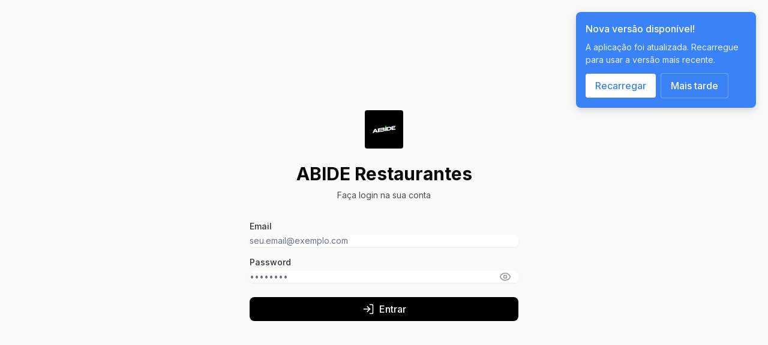

--- FILE ---
content_type: text/html; charset=UTF-8
request_url: https://www.abide.pt/2020/08/28/its-about-addressing-some-of-the-issues/
body_size: 595
content:
<!doctype html><html lang="pt-PT"><head><meta charset="utf-8"/><link rel="icon" href="/favicon.ico"/><meta name="viewport" content="width=device-width,initial-scale=1,viewport-fit=cover"/><meta name="theme-color" content="#3b82f6"/><meta name="description" content="Sistema de gestão de reservas para restaurantes - PWA"/><meta http-equiv="Content-Security-Policy" content=" default-src 'self'; script-src 'self' 'unsafe-inline' 'unsafe-eval'; style-src 'self' 'unsafe-inline' https://fonts.googleapis.com; font-src 'self' https://fonts.gstatic.com; img-src 'self' data: https:; connect-src 'self' https://restaurant-reservations-api-3dta.onrender.com https://*.onrender.com; frame-ancestors 'none'; base-uri 'self'; form-action 'self'; "><meta name="application-name" content="Gestão de Restaurante"/><meta name="apple-mobile-web-app-capable" content="yes"/><meta name="apple-mobile-web-app-status-bar-style" content="default"/><meta name="apple-mobile-web-app-title" content="Restaurante PWA"/><meta name="format-detection" content="telephone=no"/><meta name="mobile-web-app-capable" content="yes"/><meta name="msapplication-config" content="/browserconfig.xml"/><meta name="msapplication-TileColor" content="#3b82f6"/><meta name="msapplication-tap-highlight" content="no"/><meta name="apple-mobile-web-app-capable" content="yes"><meta name="apple-mobile-web-app-status-bar-style" content="black-translucent"><link rel="preconnect" href="https://restaurant-reservations-api-3dta.onrender.com"><link rel="apple-touch-icon" href="/logo192.png"/><link rel="manifest" href="/manifest.json"/><link rel="preconnect" href="https://fonts.googleapis.com"><link rel="preconnect" href="https://fonts.gstatic.com" crossorigin><title>Gestão de Restaurante - PWA</title><style>#loading-screen{position:fixed;top:0;left:0;width:100%;height:100%;background:#fff;display:flex;align-items:center;justify-content:center;flex-direction:column;z-index:9999}.loading-spinner{width:40px;height:40px;border:4px solid #f3f4f6;border-top:4px solid #3b82f6;border-radius:50%;animation:spin 1s linear infinite;margin-bottom:16px}@keyframes spin{0%{transform:rotate(0)}100%{transform:rotate(360deg)}}.loading-text{color:#6b7280;font-family:system-ui,-apple-system,sans-serif;font-size:14px}.app-loaded #loading-screen{display:none}</style><script defer="defer" src="/static/js/main.304d2e11.js"></script><link href="/static/css/main.4ef1ab23.css" rel="stylesheet"></head><body><noscript>Precisa de habilitar JavaScript para usar esta aplicação.</noscript><div id="loading-screen"><div class="loading-spinner"></div><div class="loading-text">A carregar aplicação...</div></div><div id="root"></div><script src="/pwa-install.js"></script></body></html>

--- FILE ---
content_type: application/javascript; charset=UTF-8
request_url: https://www.abide.pt/static/js/main.304d2e11.js
body_size: 126967
content:
/*! For license information please see main.304d2e11.js.LICENSE.txt */
(()=>{"use strict";var e={4:(e,t,n)=>{var r=n(853),a=n(43),o=n(950);function i(e){var t="https://react.dev/errors/"+e;if(1<arguments.length){t+="?args[]="+encodeURIComponent(arguments[1]);for(var n=2;n<arguments.length;n++)t+="&args[]="+encodeURIComponent(arguments[n])}return"Minified React error #"+e+"; visit "+t+" for the full message or use the non-minified dev environment for full errors and additional helpful warnings."}function s(e){return!(!e||1!==e.nodeType&&9!==e.nodeType&&11!==e.nodeType)}function l(e){var t=e,n=e;if(e.alternate)for(;t.return;)t=t.return;else{e=t;do{0!==(4098&(t=e).flags)&&(n=t.return),e=t.return}while(e)}return 3===t.tag?n:null}function c(e){if(13===e.tag){var t=e.memoizedState;if(null===t&&(null!==(e=e.alternate)&&(t=e.memoizedState)),null!==t)return t.dehydrated}return null}function u(e){if(l(e)!==e)throw Error(i(188))}function d(e){var t=e.tag;if(5===t||26===t||27===t||6===t)return e;for(e=e.child;null!==e;){if(null!==(t=d(e)))return t;e=e.sibling}return null}var f=Object.assign,m=Symbol.for("react.element"),p=Symbol.for("react.transitional.element"),h=Symbol.for("react.portal"),v=Symbol.for("react.fragment"),g=Symbol.for("react.strict_mode"),y=Symbol.for("react.profiler"),x=Symbol.for("react.provider"),b=Symbol.for("react.consumer"),w=Symbol.for("react.context"),N=Symbol.for("react.forward_ref"),k=Symbol.for("react.suspense"),S=Symbol.for("react.suspense_list"),j=Symbol.for("react.memo"),_=Symbol.for("react.lazy");Symbol.for("react.scope");var E=Symbol.for("react.activity");Symbol.for("react.legacy_hidden"),Symbol.for("react.tracing_marker");var C=Symbol.for("react.memo_cache_sentinel");Symbol.for("react.view_transition");var T=Symbol.iterator;function R(e){return null===e||"object"!==typeof e?null:"function"===typeof(e=T&&e[T]||e["@@iterator"])?e:null}var P=Symbol.for("react.client.reference");function A(e){if(null==e)return null;if("function"===typeof e)return e.$$typeof===P?null:e.displayName||e.name||null;if("string"===typeof e)return e;switch(e){case v:return"Fragment";case y:return"Profiler";case g:return"StrictMode";case k:return"Suspense";case S:return"SuspenseList";case E:return"Activity"}if("object"===typeof e)switch(e.$$typeof){case h:return"Portal";case w:return(e.displayName||"Context")+".Provider";case b:return(e._context.displayName||"Context")+".Consumer";case N:var t=e.render;return(e=e.displayName)||(e=""!==(e=t.displayName||t.name||"")?"ForwardRef("+e+")":"ForwardRef"),e;case j:return null!==(t=e.displayName||null)?t:A(e.type)||"Memo";case _:t=e._payload,e=e._init;try{return A(e(t))}catch(n){}}return null}var O=Array.isArray,L=a.__CLIENT_INTERNALS_DO_NOT_USE_OR_WARN_USERS_THEY_CANNOT_UPGRADE,M=o.__DOM_INTERNALS_DO_NOT_USE_OR_WARN_USERS_THEY_CANNOT_UPGRADE,D={pending:!1,data:null,method:null,action:null},z=[],F=-1;function I(e){return{current:e}}function U(e){0>F||(e.current=z[F],z[F]=null,F--)}function H(e,t){F++,z[F]=e.current,e.current=t}var W=I(null),B=I(null),q=I(null),$=I(null);function V(e,t){switch(H(q,t),H(B,e),H(W,null),t.nodeType){case 9:case 11:e=(e=t.documentElement)&&(e=e.namespaceURI)?ad(e):0;break;default:if(e=t.tagName,t=t.namespaceURI)e=od(t=ad(t),e);else switch(e){case"svg":e=1;break;case"math":e=2;break;default:e=0}}U(W),H(W,e)}function Y(){U(W),U(B),U(q)}function Q(e){null!==e.memoizedState&&H($,e);var t=W.current,n=od(t,e.type);t!==n&&(H(B,e),H(W,n))}function G(e){B.current===e&&(U(W),U(B)),$.current===e&&(U($),Qd._currentValue=D)}var K=Object.prototype.hasOwnProperty,X=r.unstable_scheduleCallback,J=r.unstable_cancelCallback,Z=r.unstable_shouldYield,ee=r.unstable_requestPaint,te=r.unstable_now,ne=r.unstable_getCurrentPriorityLevel,re=r.unstable_ImmediatePriority,ae=r.unstable_UserBlockingPriority,oe=r.unstable_NormalPriority,ie=r.unstable_LowPriority,se=r.unstable_IdlePriority,le=r.log,ce=r.unstable_setDisableYieldValue,ue=null,de=null;function fe(e){if("function"===typeof le&&ce(e),de&&"function"===typeof de.setStrictMode)try{de.setStrictMode(ue,e)}catch(t){}}var me=Math.clz32?Math.clz32:function(e){return 0===(e>>>=0)?32:31-(pe(e)/he|0)|0},pe=Math.log,he=Math.LN2;var ve=256,ge=4194304;function ye(e){var t=42&e;if(0!==t)return t;switch(e&-e){case 1:return 1;case 2:return 2;case 4:return 4;case 8:return 8;case 16:return 16;case 32:return 32;case 64:return 64;case 128:return 128;case 256:case 512:case 1024:case 2048:case 4096:case 8192:case 16384:case 32768:case 65536:case 131072:case 262144:case 524288:case 1048576:case 2097152:return 4194048&e;case 4194304:case 8388608:case 16777216:case 33554432:return 62914560&e;case 67108864:return 67108864;case 134217728:return 134217728;case 268435456:return 268435456;case 536870912:return 536870912;case 1073741824:return 0;default:return e}}function xe(e,t,n){var r=e.pendingLanes;if(0===r)return 0;var a=0,o=e.suspendedLanes,i=e.pingedLanes;e=e.warmLanes;var s=134217727&r;return 0!==s?0!==(r=s&~o)?a=ye(r):0!==(i&=s)?a=ye(i):n||0!==(n=s&~e)&&(a=ye(n)):0!==(s=r&~o)?a=ye(s):0!==i?a=ye(i):n||0!==(n=r&~e)&&(a=ye(n)),0===a?0:0!==t&&t!==a&&0===(t&o)&&((o=a&-a)>=(n=t&-t)||32===o&&0!==(4194048&n))?t:a}function be(e,t){return 0===(e.pendingLanes&~(e.suspendedLanes&~e.pingedLanes)&t)}function we(e,t){switch(e){case 1:case 2:case 4:case 8:case 64:return t+250;case 16:case 32:case 128:case 256:case 512:case 1024:case 2048:case 4096:case 8192:case 16384:case 32768:case 65536:case 131072:case 262144:case 524288:case 1048576:case 2097152:return t+5e3;default:return-1}}function Ne(){var e=ve;return 0===(4194048&(ve<<=1))&&(ve=256),e}function ke(){var e=ge;return 0===(62914560&(ge<<=1))&&(ge=4194304),e}function Se(e){for(var t=[],n=0;31>n;n++)t.push(e);return t}function je(e,t){e.pendingLanes|=t,268435456!==t&&(e.suspendedLanes=0,e.pingedLanes=0,e.warmLanes=0)}function _e(e,t,n){e.pendingLanes|=t,e.suspendedLanes&=~t;var r=31-me(t);e.entangledLanes|=t,e.entanglements[r]=1073741824|e.entanglements[r]|4194090&n}function Ee(e,t){var n=e.entangledLanes|=t;for(e=e.entanglements;n;){var r=31-me(n),a=1<<r;a&t|e[r]&t&&(e[r]|=t),n&=~a}}function Ce(e){switch(e){case 2:e=1;break;case 8:e=4;break;case 32:e=16;break;case 256:case 512:case 1024:case 2048:case 4096:case 8192:case 16384:case 32768:case 65536:case 131072:case 262144:case 524288:case 1048576:case 2097152:case 4194304:case 8388608:case 16777216:case 33554432:e=128;break;case 268435456:e=134217728;break;default:e=0}return e}function Te(e){return 2<(e&=-e)?8<e?0!==(134217727&e)?32:268435456:8:2}function Re(){var e=M.p;return 0!==e?e:void 0===(e=window.event)?32:uf(e.type)}var Pe=Math.random().toString(36).slice(2),Ae="__reactFiber$"+Pe,Oe="__reactProps$"+Pe,Le="__reactContainer$"+Pe,Me="__reactEvents$"+Pe,De="__reactListeners$"+Pe,ze="__reactHandles$"+Pe,Fe="__reactResources$"+Pe,Ie="__reactMarker$"+Pe;function Ue(e){delete e[Ae],delete e[Oe],delete e[Me],delete e[De],delete e[ze]}function He(e){var t=e[Ae];if(t)return t;for(var n=e.parentNode;n;){if(t=n[Le]||n[Ae]){if(n=t.alternate,null!==t.child||null!==n&&null!==n.child)for(e=xd(e);null!==e;){if(n=e[Ae])return n;e=xd(e)}return t}n=(e=n).parentNode}return null}function We(e){if(e=e[Ae]||e[Le]){var t=e.tag;if(5===t||6===t||13===t||26===t||27===t||3===t)return e}return null}function Be(e){var t=e.tag;if(5===t||26===t||27===t||6===t)return e.stateNode;throw Error(i(33))}function qe(e){var t=e[Fe];return t||(t=e[Fe]={hoistableStyles:new Map,hoistableScripts:new Map}),t}function $e(e){e[Ie]=!0}var Ve=new Set,Ye={};function Qe(e,t){Ge(e,t),Ge(e+"Capture",t)}function Ge(e,t){for(Ye[e]=t,e=0;e<t.length;e++)Ve.add(t[e])}var Ke,Xe,Je=RegExp("^[:A-Z_a-z\\u00C0-\\u00D6\\u00D8-\\u00F6\\u00F8-\\u02FF\\u0370-\\u037D\\u037F-\\u1FFF\\u200C-\\u200D\\u2070-\\u218F\\u2C00-\\u2FEF\\u3001-\\uD7FF\\uF900-\\uFDCF\\uFDF0-\\uFFFD][:A-Z_a-z\\u00C0-\\u00D6\\u00D8-\\u00F6\\u00F8-\\u02FF\\u0370-\\u037D\\u037F-\\u1FFF\\u200C-\\u200D\\u2070-\\u218F\\u2C00-\\u2FEF\\u3001-\\uD7FF\\uF900-\\uFDCF\\uFDF0-\\uFFFD\\-.0-9\\u00B7\\u0300-\\u036F\\u203F-\\u2040]*$"),Ze={},et={};function tt(e,t,n){if(a=t,K.call(et,a)||!K.call(Ze,a)&&(Je.test(a)?et[a]=!0:(Ze[a]=!0,0)))if(null===n)e.removeAttribute(t);else{switch(typeof n){case"undefined":case"function":case"symbol":return void e.removeAttribute(t);case"boolean":var r=t.toLowerCase().slice(0,5);if("data-"!==r&&"aria-"!==r)return void e.removeAttribute(t)}e.setAttribute(t,""+n)}var a}function nt(e,t,n){if(null===n)e.removeAttribute(t);else{switch(typeof n){case"undefined":case"function":case"symbol":case"boolean":return void e.removeAttribute(t)}e.setAttribute(t,""+n)}}function rt(e,t,n,r){if(null===r)e.removeAttribute(n);else{switch(typeof r){case"undefined":case"function":case"symbol":case"boolean":return void e.removeAttribute(n)}e.setAttributeNS(t,n,""+r)}}function at(e){if(void 0===Ke)try{throw Error()}catch(n){var t=n.stack.trim().match(/\n( *(at )?)/);Ke=t&&t[1]||"",Xe=-1<n.stack.indexOf("\n    at")?" (<anonymous>)":-1<n.stack.indexOf("@")?"@unknown:0:0":""}return"\n"+Ke+e+Xe}var ot=!1;function it(e,t){if(!e||ot)return"";ot=!0;var n=Error.prepareStackTrace;Error.prepareStackTrace=void 0;try{var r={DetermineComponentFrameRoot:function(){try{if(t){var n=function(){throw Error()};if(Object.defineProperty(n.prototype,"props",{set:function(){throw Error()}}),"object"===typeof Reflect&&Reflect.construct){try{Reflect.construct(n,[])}catch(a){var r=a}Reflect.construct(e,[],n)}else{try{n.call()}catch(o){r=o}e.call(n.prototype)}}else{try{throw Error()}catch(i){r=i}(n=e())&&"function"===typeof n.catch&&n.catch(function(){})}}catch(s){if(s&&r&&"string"===typeof s.stack)return[s.stack,r.stack]}return[null,null]}};r.DetermineComponentFrameRoot.displayName="DetermineComponentFrameRoot";var a=Object.getOwnPropertyDescriptor(r.DetermineComponentFrameRoot,"name");a&&a.configurable&&Object.defineProperty(r.DetermineComponentFrameRoot,"name",{value:"DetermineComponentFrameRoot"});var o=r.DetermineComponentFrameRoot(),i=o[0],s=o[1];if(i&&s){var l=i.split("\n"),c=s.split("\n");for(a=r=0;r<l.length&&!l[r].includes("DetermineComponentFrameRoot");)r++;for(;a<c.length&&!c[a].includes("DetermineComponentFrameRoot");)a++;if(r===l.length||a===c.length)for(r=l.length-1,a=c.length-1;1<=r&&0<=a&&l[r]!==c[a];)a--;for(;1<=r&&0<=a;r--,a--)if(l[r]!==c[a]){if(1!==r||1!==a)do{if(r--,0>--a||l[r]!==c[a]){var u="\n"+l[r].replace(" at new "," at ");return e.displayName&&u.includes("<anonymous>")&&(u=u.replace("<anonymous>",e.displayName)),u}}while(1<=r&&0<=a);break}}}finally{ot=!1,Error.prepareStackTrace=n}return(n=e?e.displayName||e.name:"")?at(n):""}function st(e){switch(e.tag){case 26:case 27:case 5:return at(e.type);case 16:return at("Lazy");case 13:return at("Suspense");case 19:return at("SuspenseList");case 0:case 15:return it(e.type,!1);case 11:return it(e.type.render,!1);case 1:return it(e.type,!0);case 31:return at("Activity");default:return""}}function lt(e){try{var t="";do{t+=st(e),e=e.return}while(e);return t}catch(n){return"\nError generating stack: "+n.message+"\n"+n.stack}}function ct(e){switch(typeof e){case"bigint":case"boolean":case"number":case"string":case"undefined":case"object":return e;default:return""}}function ut(e){var t=e.type;return(e=e.nodeName)&&"input"===e.toLowerCase()&&("checkbox"===t||"radio"===t)}function dt(e){e._valueTracker||(e._valueTracker=function(e){var t=ut(e)?"checked":"value",n=Object.getOwnPropertyDescriptor(e.constructor.prototype,t),r=""+e[t];if(!e.hasOwnProperty(t)&&"undefined"!==typeof n&&"function"===typeof n.get&&"function"===typeof n.set){var a=n.get,o=n.set;return Object.defineProperty(e,t,{configurable:!0,get:function(){return a.call(this)},set:function(e){r=""+e,o.call(this,e)}}),Object.defineProperty(e,t,{enumerable:n.enumerable}),{getValue:function(){return r},setValue:function(e){r=""+e},stopTracking:function(){e._valueTracker=null,delete e[t]}}}}(e))}function ft(e){if(!e)return!1;var t=e._valueTracker;if(!t)return!0;var n=t.getValue(),r="";return e&&(r=ut(e)?e.checked?"true":"false":e.value),(e=r)!==n&&(t.setValue(e),!0)}function mt(e){if("undefined"===typeof(e=e||("undefined"!==typeof document?document:void 0)))return null;try{return e.activeElement||e.body}catch(t){return e.body}}var pt=/[\n"\\]/g;function ht(e){return e.replace(pt,function(e){return"\\"+e.charCodeAt(0).toString(16)+" "})}function vt(e,t,n,r,a,o,i,s){e.name="",null!=i&&"function"!==typeof i&&"symbol"!==typeof i&&"boolean"!==typeof i?e.type=i:e.removeAttribute("type"),null!=t?"number"===i?(0===t&&""===e.value||e.value!=t)&&(e.value=""+ct(t)):e.value!==""+ct(t)&&(e.value=""+ct(t)):"submit"!==i&&"reset"!==i||e.removeAttribute("value"),null!=t?yt(e,i,ct(t)):null!=n?yt(e,i,ct(n)):null!=r&&e.removeAttribute("value"),null==a&&null!=o&&(e.defaultChecked=!!o),null!=a&&(e.checked=a&&"function"!==typeof a&&"symbol"!==typeof a),null!=s&&"function"!==typeof s&&"symbol"!==typeof s&&"boolean"!==typeof s?e.name=""+ct(s):e.removeAttribute("name")}function gt(e,t,n,r,a,o,i,s){if(null!=o&&"function"!==typeof o&&"symbol"!==typeof o&&"boolean"!==typeof o&&(e.type=o),null!=t||null!=n){if(!("submit"!==o&&"reset"!==o||void 0!==t&&null!==t))return;n=null!=n?""+ct(n):"",t=null!=t?""+ct(t):n,s||t===e.value||(e.value=t),e.defaultValue=t}r="function"!==typeof(r=null!=r?r:a)&&"symbol"!==typeof r&&!!r,e.checked=s?e.checked:!!r,e.defaultChecked=!!r,null!=i&&"function"!==typeof i&&"symbol"!==typeof i&&"boolean"!==typeof i&&(e.name=i)}function yt(e,t,n){"number"===t&&mt(e.ownerDocument)===e||e.defaultValue===""+n||(e.defaultValue=""+n)}function xt(e,t,n,r){if(e=e.options,t){t={};for(var a=0;a<n.length;a++)t["$"+n[a]]=!0;for(n=0;n<e.length;n++)a=t.hasOwnProperty("$"+e[n].value),e[n].selected!==a&&(e[n].selected=a),a&&r&&(e[n].defaultSelected=!0)}else{for(n=""+ct(n),t=null,a=0;a<e.length;a++){if(e[a].value===n)return e[a].selected=!0,void(r&&(e[a].defaultSelected=!0));null!==t||e[a].disabled||(t=e[a])}null!==t&&(t.selected=!0)}}function bt(e,t,n){null==t||((t=""+ct(t))!==e.value&&(e.value=t),null!=n)?e.defaultValue=null!=n?""+ct(n):"":e.defaultValue!==t&&(e.defaultValue=t)}function wt(e,t,n,r){if(null==t){if(null!=r){if(null!=n)throw Error(i(92));if(O(r)){if(1<r.length)throw Error(i(93));r=r[0]}n=r}null==n&&(n=""),t=n}n=ct(t),e.defaultValue=n,(r=e.textContent)===n&&""!==r&&null!==r&&(e.value=r)}function Nt(e,t){if(t){var n=e.firstChild;if(n&&n===e.lastChild&&3===n.nodeType)return void(n.nodeValue=t)}e.textContent=t}var kt=new Set("animationIterationCount aspectRatio borderImageOutset borderImageSlice borderImageWidth boxFlex boxFlexGroup boxOrdinalGroup columnCount columns flex flexGrow flexPositive flexShrink flexNegative flexOrder gridArea gridRow gridRowEnd gridRowSpan gridRowStart gridColumn gridColumnEnd gridColumnSpan gridColumnStart fontWeight lineClamp lineHeight opacity order orphans scale tabSize widows zIndex zoom fillOpacity floodOpacity stopOpacity strokeDasharray strokeDashoffset strokeMiterlimit strokeOpacity strokeWidth MozAnimationIterationCount MozBoxFlex MozBoxFlexGroup MozLineClamp msAnimationIterationCount msFlex msZoom msFlexGrow msFlexNegative msFlexOrder msFlexPositive msFlexShrink msGridColumn msGridColumnSpan msGridRow msGridRowSpan WebkitAnimationIterationCount WebkitBoxFlex WebKitBoxFlexGroup WebkitBoxOrdinalGroup WebkitColumnCount WebkitColumns WebkitFlex WebkitFlexGrow WebkitFlexPositive WebkitFlexShrink WebkitLineClamp".split(" "));function St(e,t,n){var r=0===t.indexOf("--");null==n||"boolean"===typeof n||""===n?r?e.setProperty(t,""):"float"===t?e.cssFloat="":e[t]="":r?e.setProperty(t,n):"number"!==typeof n||0===n||kt.has(t)?"float"===t?e.cssFloat=n:e[t]=(""+n).trim():e[t]=n+"px"}function jt(e,t,n){if(null!=t&&"object"!==typeof t)throw Error(i(62));if(e=e.style,null!=n){for(var r in n)!n.hasOwnProperty(r)||null!=t&&t.hasOwnProperty(r)||(0===r.indexOf("--")?e.setProperty(r,""):"float"===r?e.cssFloat="":e[r]="");for(var a in t)r=t[a],t.hasOwnProperty(a)&&n[a]!==r&&St(e,a,r)}else for(var o in t)t.hasOwnProperty(o)&&St(e,o,t[o])}function _t(e){if(-1===e.indexOf("-"))return!1;switch(e){case"annotation-xml":case"color-profile":case"font-face":case"font-face-src":case"font-face-uri":case"font-face-format":case"font-face-name":case"missing-glyph":return!1;default:return!0}}var Et=new Map([["acceptCharset","accept-charset"],["htmlFor","for"],["httpEquiv","http-equiv"],["crossOrigin","crossorigin"],["accentHeight","accent-height"],["alignmentBaseline","alignment-baseline"],["arabicForm","arabic-form"],["baselineShift","baseline-shift"],["capHeight","cap-height"],["clipPath","clip-path"],["clipRule","clip-rule"],["colorInterpolation","color-interpolation"],["colorInterpolationFilters","color-interpolation-filters"],["colorProfile","color-profile"],["colorRendering","color-rendering"],["dominantBaseline","dominant-baseline"],["enableBackground","enable-background"],["fillOpacity","fill-opacity"],["fillRule","fill-rule"],["floodColor","flood-color"],["floodOpacity","flood-opacity"],["fontFamily","font-family"],["fontSize","font-size"],["fontSizeAdjust","font-size-adjust"],["fontStretch","font-stretch"],["fontStyle","font-style"],["fontVariant","font-variant"],["fontWeight","font-weight"],["glyphName","glyph-name"],["glyphOrientationHorizontal","glyph-orientation-horizontal"],["glyphOrientationVertical","glyph-orientation-vertical"],["horizAdvX","horiz-adv-x"],["horizOriginX","horiz-origin-x"],["imageRendering","image-rendering"],["letterSpacing","letter-spacing"],["lightingColor","lighting-color"],["markerEnd","marker-end"],["markerMid","marker-mid"],["markerStart","marker-start"],["overlinePosition","overline-position"],["overlineThickness","overline-thickness"],["paintOrder","paint-order"],["panose-1","panose-1"],["pointerEvents","pointer-events"],["renderingIntent","rendering-intent"],["shapeRendering","shape-rendering"],["stopColor","stop-color"],["stopOpacity","stop-opacity"],["strikethroughPosition","strikethrough-position"],["strikethroughThickness","strikethrough-thickness"],["strokeDasharray","stroke-dasharray"],["strokeDashoffset","stroke-dashoffset"],["strokeLinecap","stroke-linecap"],["strokeLinejoin","stroke-linejoin"],["strokeMiterlimit","stroke-miterlimit"],["strokeOpacity","stroke-opacity"],["strokeWidth","stroke-width"],["textAnchor","text-anchor"],["textDecoration","text-decoration"],["textRendering","text-rendering"],["transformOrigin","transform-origin"],["underlinePosition","underline-position"],["underlineThickness","underline-thickness"],["unicodeBidi","unicode-bidi"],["unicodeRange","unicode-range"],["unitsPerEm","units-per-em"],["vAlphabetic","v-alphabetic"],["vHanging","v-hanging"],["vIdeographic","v-ideographic"],["vMathematical","v-mathematical"],["vectorEffect","vector-effect"],["vertAdvY","vert-adv-y"],["vertOriginX","vert-origin-x"],["vertOriginY","vert-origin-y"],["wordSpacing","word-spacing"],["writingMode","writing-mode"],["xmlnsXlink","xmlns:xlink"],["xHeight","x-height"]]),Ct=/^[\u0000-\u001F ]*j[\r\n\t]*a[\r\n\t]*v[\r\n\t]*a[\r\n\t]*s[\r\n\t]*c[\r\n\t]*r[\r\n\t]*i[\r\n\t]*p[\r\n\t]*t[\r\n\t]*:/i;function Tt(e){return Ct.test(""+e)?"javascript:throw new Error('React has blocked a javascript: URL as a security precaution.')":e}var Rt=null;function Pt(e){return(e=e.target||e.srcElement||window).correspondingUseElement&&(e=e.correspondingUseElement),3===e.nodeType?e.parentNode:e}var At=null,Ot=null;function Lt(e){var t=We(e);if(t&&(e=t.stateNode)){var n=e[Oe]||null;e:switch(e=t.stateNode,t.type){case"input":if(vt(e,n.value,n.defaultValue,n.defaultValue,n.checked,n.defaultChecked,n.type,n.name),t=n.name,"radio"===n.type&&null!=t){for(n=e;n.parentNode;)n=n.parentNode;for(n=n.querySelectorAll('input[name="'+ht(""+t)+'"][type="radio"]'),t=0;t<n.length;t++){var r=n[t];if(r!==e&&r.form===e.form){var a=r[Oe]||null;if(!a)throw Error(i(90));vt(r,a.value,a.defaultValue,a.defaultValue,a.checked,a.defaultChecked,a.type,a.name)}}for(t=0;t<n.length;t++)(r=n[t]).form===e.form&&ft(r)}break e;case"textarea":bt(e,n.value,n.defaultValue);break e;case"select":null!=(t=n.value)&&xt(e,!!n.multiple,t,!1)}}}var Mt=!1;function Dt(e,t,n){if(Mt)return e(t,n);Mt=!0;try{return e(t)}finally{if(Mt=!1,(null!==At||null!==Ot)&&(Hc(),At&&(t=At,e=Ot,Ot=At=null,Lt(t),e)))for(t=0;t<e.length;t++)Lt(e[t])}}function zt(e,t){var n=e.stateNode;if(null===n)return null;var r=n[Oe]||null;if(null===r)return null;n=r[t];e:switch(t){case"onClick":case"onClickCapture":case"onDoubleClick":case"onDoubleClickCapture":case"onMouseDown":case"onMouseDownCapture":case"onMouseMove":case"onMouseMoveCapture":case"onMouseUp":case"onMouseUpCapture":case"onMouseEnter":(r=!r.disabled)||(r=!("button"===(e=e.type)||"input"===e||"select"===e||"textarea"===e)),e=!r;break e;default:e=!1}if(e)return null;if(n&&"function"!==typeof n)throw Error(i(231,t,typeof n));return n}var Ft=!("undefined"===typeof window||"undefined"===typeof window.document||"undefined"===typeof window.document.createElement),It=!1;if(Ft)try{var Ut={};Object.defineProperty(Ut,"passive",{get:function(){It=!0}}),window.addEventListener("test",Ut,Ut),window.removeEventListener("test",Ut,Ut)}catch(Lf){It=!1}var Ht=null,Wt=null,Bt=null;function qt(){if(Bt)return Bt;var e,t,n=Wt,r=n.length,a="value"in Ht?Ht.value:Ht.textContent,o=a.length;for(e=0;e<r&&n[e]===a[e];e++);var i=r-e;for(t=1;t<=i&&n[r-t]===a[o-t];t++);return Bt=a.slice(e,1<t?1-t:void 0)}function $t(e){var t=e.keyCode;return"charCode"in e?0===(e=e.charCode)&&13===t&&(e=13):e=t,10===e&&(e=13),32<=e||13===e?e:0}function Vt(){return!0}function Yt(){return!1}function Qt(e){function t(t,n,r,a,o){for(var i in this._reactName=t,this._targetInst=r,this.type=n,this.nativeEvent=a,this.target=o,this.currentTarget=null,e)e.hasOwnProperty(i)&&(t=e[i],this[i]=t?t(a):a[i]);return this.isDefaultPrevented=(null!=a.defaultPrevented?a.defaultPrevented:!1===a.returnValue)?Vt:Yt,this.isPropagationStopped=Yt,this}return f(t.prototype,{preventDefault:function(){this.defaultPrevented=!0;var e=this.nativeEvent;e&&(e.preventDefault?e.preventDefault():"unknown"!==typeof e.returnValue&&(e.returnValue=!1),this.isDefaultPrevented=Vt)},stopPropagation:function(){var e=this.nativeEvent;e&&(e.stopPropagation?e.stopPropagation():"unknown"!==typeof e.cancelBubble&&(e.cancelBubble=!0),this.isPropagationStopped=Vt)},persist:function(){},isPersistent:Vt}),t}var Gt,Kt,Xt,Jt={eventPhase:0,bubbles:0,cancelable:0,timeStamp:function(e){return e.timeStamp||Date.now()},defaultPrevented:0,isTrusted:0},Zt=Qt(Jt),en=f({},Jt,{view:0,detail:0}),tn=Qt(en),nn=f({},en,{screenX:0,screenY:0,clientX:0,clientY:0,pageX:0,pageY:0,ctrlKey:0,shiftKey:0,altKey:0,metaKey:0,getModifierState:pn,button:0,buttons:0,relatedTarget:function(e){return void 0===e.relatedTarget?e.fromElement===e.srcElement?e.toElement:e.fromElement:e.relatedTarget},movementX:function(e){return"movementX"in e?e.movementX:(e!==Xt&&(Xt&&"mousemove"===e.type?(Gt=e.screenX-Xt.screenX,Kt=e.screenY-Xt.screenY):Kt=Gt=0,Xt=e),Gt)},movementY:function(e){return"movementY"in e?e.movementY:Kt}}),rn=Qt(nn),an=Qt(f({},nn,{dataTransfer:0})),on=Qt(f({},en,{relatedTarget:0})),sn=Qt(f({},Jt,{animationName:0,elapsedTime:0,pseudoElement:0})),ln=Qt(f({},Jt,{clipboardData:function(e){return"clipboardData"in e?e.clipboardData:window.clipboardData}})),cn=Qt(f({},Jt,{data:0})),un={Esc:"Escape",Spacebar:" ",Left:"ArrowLeft",Up:"ArrowUp",Right:"ArrowRight",Down:"ArrowDown",Del:"Delete",Win:"OS",Menu:"ContextMenu",Apps:"ContextMenu",Scroll:"ScrollLock",MozPrintableKey:"Unidentified"},dn={8:"Backspace",9:"Tab",12:"Clear",13:"Enter",16:"Shift",17:"Control",18:"Alt",19:"Pause",20:"CapsLock",27:"Escape",32:" ",33:"PageUp",34:"PageDown",35:"End",36:"Home",37:"ArrowLeft",38:"ArrowUp",39:"ArrowRight",40:"ArrowDown",45:"Insert",46:"Delete",112:"F1",113:"F2",114:"F3",115:"F4",116:"F5",117:"F6",118:"F7",119:"F8",120:"F9",121:"F10",122:"F11",123:"F12",144:"NumLock",145:"ScrollLock",224:"Meta"},fn={Alt:"altKey",Control:"ctrlKey",Meta:"metaKey",Shift:"shiftKey"};function mn(e){var t=this.nativeEvent;return t.getModifierState?t.getModifierState(e):!!(e=fn[e])&&!!t[e]}function pn(){return mn}var hn=Qt(f({},en,{key:function(e){if(e.key){var t=un[e.key]||e.key;if("Unidentified"!==t)return t}return"keypress"===e.type?13===(e=$t(e))?"Enter":String.fromCharCode(e):"keydown"===e.type||"keyup"===e.type?dn[e.keyCode]||"Unidentified":""},code:0,location:0,ctrlKey:0,shiftKey:0,altKey:0,metaKey:0,repeat:0,locale:0,getModifierState:pn,charCode:function(e){return"keypress"===e.type?$t(e):0},keyCode:function(e){return"keydown"===e.type||"keyup"===e.type?e.keyCode:0},which:function(e){return"keypress"===e.type?$t(e):"keydown"===e.type||"keyup"===e.type?e.keyCode:0}})),vn=Qt(f({},nn,{pointerId:0,width:0,height:0,pressure:0,tangentialPressure:0,tiltX:0,tiltY:0,twist:0,pointerType:0,isPrimary:0})),gn=Qt(f({},en,{touches:0,targetTouches:0,changedTouches:0,altKey:0,metaKey:0,ctrlKey:0,shiftKey:0,getModifierState:pn})),yn=Qt(f({},Jt,{propertyName:0,elapsedTime:0,pseudoElement:0})),xn=Qt(f({},nn,{deltaX:function(e){return"deltaX"in e?e.deltaX:"wheelDeltaX"in e?-e.wheelDeltaX:0},deltaY:function(e){return"deltaY"in e?e.deltaY:"wheelDeltaY"in e?-e.wheelDeltaY:"wheelDelta"in e?-e.wheelDelta:0},deltaZ:0,deltaMode:0})),bn=Qt(f({},Jt,{newState:0,oldState:0})),wn=[9,13,27,32],Nn=Ft&&"CompositionEvent"in window,kn=null;Ft&&"documentMode"in document&&(kn=document.documentMode);var Sn=Ft&&"TextEvent"in window&&!kn,jn=Ft&&(!Nn||kn&&8<kn&&11>=kn),_n=String.fromCharCode(32),En=!1;function Cn(e,t){switch(e){case"keyup":return-1!==wn.indexOf(t.keyCode);case"keydown":return 229!==t.keyCode;case"keypress":case"mousedown":case"focusout":return!0;default:return!1}}function Tn(e){return"object"===typeof(e=e.detail)&&"data"in e?e.data:null}var Rn=!1;var Pn={color:!0,date:!0,datetime:!0,"datetime-local":!0,email:!0,month:!0,number:!0,password:!0,range:!0,search:!0,tel:!0,text:!0,time:!0,url:!0,week:!0};function An(e){var t=e&&e.nodeName&&e.nodeName.toLowerCase();return"input"===t?!!Pn[e.type]:"textarea"===t}function On(e,t,n,r){At?Ot?Ot.push(r):Ot=[r]:At=r,0<(t=qu(t,"onChange")).length&&(n=new Zt("onChange","change",null,n,r),e.push({event:n,listeners:t}))}var Ln=null,Mn=null;function Dn(e){Du(e,0)}function zn(e){if(ft(Be(e)))return e}function Fn(e,t){if("change"===e)return t}var In=!1;if(Ft){var Un;if(Ft){var Hn="oninput"in document;if(!Hn){var Wn=document.createElement("div");Wn.setAttribute("oninput","return;"),Hn="function"===typeof Wn.oninput}Un=Hn}else Un=!1;In=Un&&(!document.documentMode||9<document.documentMode)}function Bn(){Ln&&(Ln.detachEvent("onpropertychange",qn),Mn=Ln=null)}function qn(e){if("value"===e.propertyName&&zn(Mn)){var t=[];On(t,Mn,e,Pt(e)),Dt(Dn,t)}}function $n(e,t,n){"focusin"===e?(Bn(),Mn=n,(Ln=t).attachEvent("onpropertychange",qn)):"focusout"===e&&Bn()}function Vn(e){if("selectionchange"===e||"keyup"===e||"keydown"===e)return zn(Mn)}function Yn(e,t){if("click"===e)return zn(t)}function Qn(e,t){if("input"===e||"change"===e)return zn(t)}var Gn="function"===typeof Object.is?Object.is:function(e,t){return e===t&&(0!==e||1/e===1/t)||e!==e&&t!==t};function Kn(e,t){if(Gn(e,t))return!0;if("object"!==typeof e||null===e||"object"!==typeof t||null===t)return!1;var n=Object.keys(e),r=Object.keys(t);if(n.length!==r.length)return!1;for(r=0;r<n.length;r++){var a=n[r];if(!K.call(t,a)||!Gn(e[a],t[a]))return!1}return!0}function Xn(e){for(;e&&e.firstChild;)e=e.firstChild;return e}function Jn(e,t){var n,r=Xn(e);for(e=0;r;){if(3===r.nodeType){if(n=e+r.textContent.length,e<=t&&n>=t)return{node:r,offset:t-e};e=n}e:{for(;r;){if(r.nextSibling){r=r.nextSibling;break e}r=r.parentNode}r=void 0}r=Xn(r)}}function Zn(e,t){return!(!e||!t)&&(e===t||(!e||3!==e.nodeType)&&(t&&3===t.nodeType?Zn(e,t.parentNode):"contains"in e?e.contains(t):!!e.compareDocumentPosition&&!!(16&e.compareDocumentPosition(t))))}function er(e){for(var t=mt((e=null!=e&&null!=e.ownerDocument&&null!=e.ownerDocument.defaultView?e.ownerDocument.defaultView:window).document);t instanceof e.HTMLIFrameElement;){try{var n="string"===typeof t.contentWindow.location.href}catch(r){n=!1}if(!n)break;t=mt((e=t.contentWindow).document)}return t}function tr(e){var t=e&&e.nodeName&&e.nodeName.toLowerCase();return t&&("input"===t&&("text"===e.type||"search"===e.type||"tel"===e.type||"url"===e.type||"password"===e.type)||"textarea"===t||"true"===e.contentEditable)}var nr=Ft&&"documentMode"in document&&11>=document.documentMode,rr=null,ar=null,or=null,ir=!1;function sr(e,t,n){var r=n.window===n?n.document:9===n.nodeType?n:n.ownerDocument;ir||null==rr||rr!==mt(r)||("selectionStart"in(r=rr)&&tr(r)?r={start:r.selectionStart,end:r.selectionEnd}:r={anchorNode:(r=(r.ownerDocument&&r.ownerDocument.defaultView||window).getSelection()).anchorNode,anchorOffset:r.anchorOffset,focusNode:r.focusNode,focusOffset:r.focusOffset},or&&Kn(or,r)||(or=r,0<(r=qu(ar,"onSelect")).length&&(t=new Zt("onSelect","select",null,t,n),e.push({event:t,listeners:r}),t.target=rr)))}function lr(e,t){var n={};return n[e.toLowerCase()]=t.toLowerCase(),n["Webkit"+e]="webkit"+t,n["Moz"+e]="moz"+t,n}var cr={animationend:lr("Animation","AnimationEnd"),animationiteration:lr("Animation","AnimationIteration"),animationstart:lr("Animation","AnimationStart"),transitionrun:lr("Transition","TransitionRun"),transitionstart:lr("Transition","TransitionStart"),transitioncancel:lr("Transition","TransitionCancel"),transitionend:lr("Transition","TransitionEnd")},ur={},dr={};function fr(e){if(ur[e])return ur[e];if(!cr[e])return e;var t,n=cr[e];for(t in n)if(n.hasOwnProperty(t)&&t in dr)return ur[e]=n[t];return e}Ft&&(dr=document.createElement("div").style,"AnimationEvent"in window||(delete cr.animationend.animation,delete cr.animationiteration.animation,delete cr.animationstart.animation),"TransitionEvent"in window||delete cr.transitionend.transition);var mr=fr("animationend"),pr=fr("animationiteration"),hr=fr("animationstart"),vr=fr("transitionrun"),gr=fr("transitionstart"),yr=fr("transitioncancel"),xr=fr("transitionend"),br=new Map,wr="abort auxClick beforeToggle cancel canPlay canPlayThrough click close contextMenu copy cut drag dragEnd dragEnter dragExit dragLeave dragOver dragStart drop durationChange emptied encrypted ended error gotPointerCapture input invalid keyDown keyPress keyUp load loadedData loadedMetadata loadStart lostPointerCapture mouseDown mouseMove mouseOut mouseOver mouseUp paste pause play playing pointerCancel pointerDown pointerMove pointerOut pointerOver pointerUp progress rateChange reset resize seeked seeking stalled submit suspend timeUpdate touchCancel touchEnd touchStart volumeChange scroll toggle touchMove waiting wheel".split(" ");function Nr(e,t){br.set(e,t),Qe(t,[e])}wr.push("scrollEnd");var kr=new WeakMap;function Sr(e,t){if("object"===typeof e&&null!==e){var n=kr.get(e);return void 0!==n?n:(t={value:e,source:t,stack:lt(t)},kr.set(e,t),t)}return{value:e,source:t,stack:lt(t)}}var jr=[],_r=0,Er=0;function Cr(){for(var e=_r,t=Er=_r=0;t<e;){var n=jr[t];jr[t++]=null;var r=jr[t];jr[t++]=null;var a=jr[t];jr[t++]=null;var o=jr[t];if(jr[t++]=null,null!==r&&null!==a){var i=r.pending;null===i?a.next=a:(a.next=i.next,i.next=a),r.pending=a}0!==o&&Ar(n,a,o)}}function Tr(e,t,n,r){jr[_r++]=e,jr[_r++]=t,jr[_r++]=n,jr[_r++]=r,Er|=r,e.lanes|=r,null!==(e=e.alternate)&&(e.lanes|=r)}function Rr(e,t,n,r){return Tr(e,t,n,r),Or(e)}function Pr(e,t){return Tr(e,null,null,t),Or(e)}function Ar(e,t,n){e.lanes|=n;var r=e.alternate;null!==r&&(r.lanes|=n);for(var a=!1,o=e.return;null!==o;)o.childLanes|=n,null!==(r=o.alternate)&&(r.childLanes|=n),22===o.tag&&(null===(e=o.stateNode)||1&e._visibility||(a=!0)),e=o,o=o.return;return 3===e.tag?(o=e.stateNode,a&&null!==t&&(a=31-me(n),null===(r=(e=o.hiddenUpdates)[a])?e[a]=[t]:r.push(t),t.lane=536870912|n),o):null}function Or(e){if(50<Ac)throw Ac=0,Oc=null,Error(i(185));for(var t=e.return;null!==t;)t=(e=t).return;return 3===e.tag?e.stateNode:null}var Lr={};function Mr(e,t,n,r){this.tag=e,this.key=n,this.sibling=this.child=this.return=this.stateNode=this.type=this.elementType=null,this.index=0,this.refCleanup=this.ref=null,this.pendingProps=t,this.dependencies=this.memoizedState=this.updateQueue=this.memoizedProps=null,this.mode=r,this.subtreeFlags=this.flags=0,this.deletions=null,this.childLanes=this.lanes=0,this.alternate=null}function Dr(e,t,n,r){return new Mr(e,t,n,r)}function zr(e){return!(!(e=e.prototype)||!e.isReactComponent)}function Fr(e,t){var n=e.alternate;return null===n?((n=Dr(e.tag,t,e.key,e.mode)).elementType=e.elementType,n.type=e.type,n.stateNode=e.stateNode,n.alternate=e,e.alternate=n):(n.pendingProps=t,n.type=e.type,n.flags=0,n.subtreeFlags=0,n.deletions=null),n.flags=65011712&e.flags,n.childLanes=e.childLanes,n.lanes=e.lanes,n.child=e.child,n.memoizedProps=e.memoizedProps,n.memoizedState=e.memoizedState,n.updateQueue=e.updateQueue,t=e.dependencies,n.dependencies=null===t?null:{lanes:t.lanes,firstContext:t.firstContext},n.sibling=e.sibling,n.index=e.index,n.ref=e.ref,n.refCleanup=e.refCleanup,n}function Ir(e,t){e.flags&=65011714;var n=e.alternate;return null===n?(e.childLanes=0,e.lanes=t,e.child=null,e.subtreeFlags=0,e.memoizedProps=null,e.memoizedState=null,e.updateQueue=null,e.dependencies=null,e.stateNode=null):(e.childLanes=n.childLanes,e.lanes=n.lanes,e.child=n.child,e.subtreeFlags=0,e.deletions=null,e.memoizedProps=n.memoizedProps,e.memoizedState=n.memoizedState,e.updateQueue=n.updateQueue,e.type=n.type,t=n.dependencies,e.dependencies=null===t?null:{lanes:t.lanes,firstContext:t.firstContext}),e}function Ur(e,t,n,r,a,o){var s=0;if(r=e,"function"===typeof e)zr(e)&&(s=1);else if("string"===typeof e)s=function(e,t,n){if(1===n||null!=t.itemProp)return!1;switch(e){case"meta":case"title":return!0;case"style":if("string"!==typeof t.precedence||"string"!==typeof t.href||""===t.href)break;return!0;case"link":if("string"!==typeof t.rel||"string"!==typeof t.href||""===t.href||t.onLoad||t.onError)break;return"stylesheet"!==t.rel||(e=t.disabled,"string"===typeof t.precedence&&null==e);case"script":if(t.async&&"function"!==typeof t.async&&"symbol"!==typeof t.async&&!t.onLoad&&!t.onError&&t.src&&"string"===typeof t.src)return!0}return!1}(e,n,W.current)?26:"html"===e||"head"===e||"body"===e?27:5;else e:switch(e){case E:return(e=Dr(31,n,t,a)).elementType=E,e.lanes=o,e;case v:return Hr(n.children,a,o,t);case g:s=8,a|=24;break;case y:return(e=Dr(12,n,t,2|a)).elementType=y,e.lanes=o,e;case k:return(e=Dr(13,n,t,a)).elementType=k,e.lanes=o,e;case S:return(e=Dr(19,n,t,a)).elementType=S,e.lanes=o,e;default:if("object"===typeof e&&null!==e)switch(e.$$typeof){case x:case w:s=10;break e;case b:s=9;break e;case N:s=11;break e;case j:s=14;break e;case _:s=16,r=null;break e}s=29,n=Error(i(130,null===e?"null":typeof e,"")),r=null}return(t=Dr(s,n,t,a)).elementType=e,t.type=r,t.lanes=o,t}function Hr(e,t,n,r){return(e=Dr(7,e,r,t)).lanes=n,e}function Wr(e,t,n){return(e=Dr(6,e,null,t)).lanes=n,e}function Br(e,t,n){return(t=Dr(4,null!==e.children?e.children:[],e.key,t)).lanes=n,t.stateNode={containerInfo:e.containerInfo,pendingChildren:null,implementation:e.implementation},t}var qr=[],$r=0,Vr=null,Yr=0,Qr=[],Gr=0,Kr=null,Xr=1,Jr="";function Zr(e,t){qr[$r++]=Yr,qr[$r++]=Vr,Vr=e,Yr=t}function ea(e,t,n){Qr[Gr++]=Xr,Qr[Gr++]=Jr,Qr[Gr++]=Kr,Kr=e;var r=Xr;e=Jr;var a=32-me(r)-1;r&=~(1<<a),n+=1;var o=32-me(t)+a;if(30<o){var i=a-a%5;o=(r&(1<<i)-1).toString(32),r>>=i,a-=i,Xr=1<<32-me(t)+a|n<<a|r,Jr=o+e}else Xr=1<<o|n<<a|r,Jr=e}function ta(e){null!==e.return&&(Zr(e,1),ea(e,1,0))}function na(e){for(;e===Vr;)Vr=qr[--$r],qr[$r]=null,Yr=qr[--$r],qr[$r]=null;for(;e===Kr;)Kr=Qr[--Gr],Qr[Gr]=null,Jr=Qr[--Gr],Qr[Gr]=null,Xr=Qr[--Gr],Qr[Gr]=null}var ra=null,aa=null,oa=!1,ia=null,sa=!1,la=Error(i(519));function ca(e){throw ha(Sr(Error(i(418,"")),e)),la}function ua(e){var t=e.stateNode,n=e.type,r=e.memoizedProps;switch(t[Ae]=e,t[Oe]=r,n){case"dialog":zu("cancel",t),zu("close",t);break;case"iframe":case"object":case"embed":zu("load",t);break;case"video":case"audio":for(n=0;n<Lu.length;n++)zu(Lu[n],t);break;case"source":zu("error",t);break;case"img":case"image":case"link":zu("error",t),zu("load",t);break;case"details":zu("toggle",t);break;case"input":zu("invalid",t),gt(t,r.value,r.defaultValue,r.checked,r.defaultChecked,r.type,r.name,!0),dt(t);break;case"select":zu("invalid",t);break;case"textarea":zu("invalid",t),wt(t,r.value,r.defaultValue,r.children),dt(t)}"string"!==typeof(n=r.children)&&"number"!==typeof n&&"bigint"!==typeof n||t.textContent===""+n||!0===r.suppressHydrationWarning||Ku(t.textContent,n)?(null!=r.popover&&(zu("beforetoggle",t),zu("toggle",t)),null!=r.onScroll&&zu("scroll",t),null!=r.onScrollEnd&&zu("scrollend",t),null!=r.onClick&&(t.onclick=Xu),t=!0):t=!1,t||ca(e)}function da(e){for(ra=e.return;ra;)switch(ra.tag){case 5:case 13:return void(sa=!1);case 27:case 3:return void(sa=!0);default:ra=ra.return}}function fa(e){if(e!==ra)return!1;if(!oa)return da(e),oa=!0,!1;var t,n=e.tag;if((t=3!==n&&27!==n)&&((t=5===n)&&(t=!("form"!==(t=e.type)&&"button"!==t)||id(e.type,e.memoizedProps)),t=!t),t&&aa&&ca(e),da(e),13===n){if(!(e=null!==(e=e.memoizedState)?e.dehydrated:null))throw Error(i(317));e:{for(e=e.nextSibling,n=0;e;){if(8===e.nodeType)if("/$"===(t=e.data)){if(0===n){aa=gd(e.nextSibling);break e}n--}else"$"!==t&&"$!"!==t&&"$?"!==t||n++;e=e.nextSibling}aa=null}}else 27===n?(n=aa,md(e.type)?(e=yd,yd=null,aa=e):aa=n):aa=ra?gd(e.stateNode.nextSibling):null;return!0}function ma(){aa=ra=null,oa=!1}function pa(){var e=ia;return null!==e&&(null===xc?xc=e:xc.push.apply(xc,e),ia=null),e}function ha(e){null===ia?ia=[e]:ia.push(e)}var va=I(null),ga=null,ya=null;function xa(e,t,n){H(va,t._currentValue),t._currentValue=n}function ba(e){e._currentValue=va.current,U(va)}function wa(e,t,n){for(;null!==e;){var r=e.alternate;if((e.childLanes&t)!==t?(e.childLanes|=t,null!==r&&(r.childLanes|=t)):null!==r&&(r.childLanes&t)!==t&&(r.childLanes|=t),e===n)break;e=e.return}}function Na(e,t,n,r){var a=e.child;for(null!==a&&(a.return=e);null!==a;){var o=a.dependencies;if(null!==o){var s=a.child;o=o.firstContext;e:for(;null!==o;){var l=o;o=a;for(var c=0;c<t.length;c++)if(l.context===t[c]){o.lanes|=n,null!==(l=o.alternate)&&(l.lanes|=n),wa(o.return,n,e),r||(s=null);break e}o=l.next}}else if(18===a.tag){if(null===(s=a.return))throw Error(i(341));s.lanes|=n,null!==(o=s.alternate)&&(o.lanes|=n),wa(s,n,e),s=null}else s=a.child;if(null!==s)s.return=a;else for(s=a;null!==s;){if(s===e){s=null;break}if(null!==(a=s.sibling)){a.return=s.return,s=a;break}s=s.return}a=s}}function ka(e,t,n,r){e=null;for(var a=t,o=!1;null!==a;){if(!o)if(0!==(524288&a.flags))o=!0;else if(0!==(262144&a.flags))break;if(10===a.tag){var s=a.alternate;if(null===s)throw Error(i(387));if(null!==(s=s.memoizedProps)){var l=a.type;Gn(a.pendingProps.value,s.value)||(null!==e?e.push(l):e=[l])}}else if(a===$.current){if(null===(s=a.alternate))throw Error(i(387));s.memoizedState.memoizedState!==a.memoizedState.memoizedState&&(null!==e?e.push(Qd):e=[Qd])}a=a.return}null!==e&&Na(t,e,n,r),t.flags|=262144}function Sa(e){for(e=e.firstContext;null!==e;){if(!Gn(e.context._currentValue,e.memoizedValue))return!0;e=e.next}return!1}function ja(e){ga=e,ya=null,null!==(e=e.dependencies)&&(e.firstContext=null)}function _a(e){return Ca(ga,e)}function Ea(e,t){return null===ga&&ja(e),Ca(e,t)}function Ca(e,t){var n=t._currentValue;if(t={context:t,memoizedValue:n,next:null},null===ya){if(null===e)throw Error(i(308));ya=t,e.dependencies={lanes:0,firstContext:t},e.flags|=524288}else ya=ya.next=t;return n}var Ta="undefined"!==typeof AbortController?AbortController:function(){var e=[],t=this.signal={aborted:!1,addEventListener:function(t,n){e.push(n)}};this.abort=function(){t.aborted=!0,e.forEach(function(e){return e()})}},Ra=r.unstable_scheduleCallback,Pa=r.unstable_NormalPriority,Aa={$$typeof:w,Consumer:null,Provider:null,_currentValue:null,_currentValue2:null,_threadCount:0};function Oa(){return{controller:new Ta,data:new Map,refCount:0}}function La(e){e.refCount--,0===e.refCount&&Ra(Pa,function(){e.controller.abort()})}var Ma=null,Da=0,za=0,Fa=null;function Ia(){if(0===--Da&&null!==Ma){null!==Fa&&(Fa.status="fulfilled");var e=Ma;Ma=null,za=0,Fa=null;for(var t=0;t<e.length;t++)(0,e[t])()}}var Ua=L.S;L.S=function(e,t){"object"===typeof t&&null!==t&&"function"===typeof t.then&&function(e,t){if(null===Ma){var n=Ma=[];Da=0,za=Tu(),Fa={status:"pending",value:void 0,then:function(e){n.push(e)}}}Da++,t.then(Ia,Ia)}(0,t),null!==Ua&&Ua(e,t)};var Ha=I(null);function Wa(){var e=Ha.current;return null!==e?e:rc.pooledCache}function Ba(e,t){H(Ha,null===t?Ha.current:t.pool)}function qa(){var e=Wa();return null===e?null:{parent:Aa._currentValue,pool:e}}var $a=Error(i(460)),Va=Error(i(474)),Ya=Error(i(542)),Qa={then:function(){}};function Ga(e){return"fulfilled"===(e=e.status)||"rejected"===e}function Ka(){}function Xa(e,t,n){switch(void 0===(n=e[n])?e.push(t):n!==t&&(t.then(Ka,Ka),t=n),t.status){case"fulfilled":return t.value;case"rejected":throw eo(e=t.reason),e;default:if("string"===typeof t.status)t.then(Ka,Ka);else{if(null!==(e=rc)&&100<e.shellSuspendCounter)throw Error(i(482));(e=t).status="pending",e.then(function(e){if("pending"===t.status){var n=t;n.status="fulfilled",n.value=e}},function(e){if("pending"===t.status){var n=t;n.status="rejected",n.reason=e}})}switch(t.status){case"fulfilled":return t.value;case"rejected":throw eo(e=t.reason),e}throw Ja=t,$a}}var Ja=null;function Za(){if(null===Ja)throw Error(i(459));var e=Ja;return Ja=null,e}function eo(e){if(e===$a||e===Ya)throw Error(i(483))}var to=!1;function no(e){e.updateQueue={baseState:e.memoizedState,firstBaseUpdate:null,lastBaseUpdate:null,shared:{pending:null,lanes:0,hiddenCallbacks:null},callbacks:null}}function ro(e,t){e=e.updateQueue,t.updateQueue===e&&(t.updateQueue={baseState:e.baseState,firstBaseUpdate:e.firstBaseUpdate,lastBaseUpdate:e.lastBaseUpdate,shared:e.shared,callbacks:null})}function ao(e){return{lane:e,tag:0,payload:null,callback:null,next:null}}function oo(e,t,n){var r=e.updateQueue;if(null===r)return null;if(r=r.shared,0!==(2&nc)){var a=r.pending;return null===a?t.next=t:(t.next=a.next,a.next=t),r.pending=t,t=Or(e),Ar(e,null,n),t}return Tr(e,r,t,n),Or(e)}function io(e,t,n){if(null!==(t=t.updateQueue)&&(t=t.shared,0!==(4194048&n))){var r=t.lanes;n|=r&=e.pendingLanes,t.lanes=n,Ee(e,n)}}function so(e,t){var n=e.updateQueue,r=e.alternate;if(null!==r&&n===(r=r.updateQueue)){var a=null,o=null;if(null!==(n=n.firstBaseUpdate)){do{var i={lane:n.lane,tag:n.tag,payload:n.payload,callback:null,next:null};null===o?a=o=i:o=o.next=i,n=n.next}while(null!==n);null===o?a=o=t:o=o.next=t}else a=o=t;return n={baseState:r.baseState,firstBaseUpdate:a,lastBaseUpdate:o,shared:r.shared,callbacks:r.callbacks},void(e.updateQueue=n)}null===(e=n.lastBaseUpdate)?n.firstBaseUpdate=t:e.next=t,n.lastBaseUpdate=t}var lo=!1;function co(){if(lo){if(null!==Fa)throw Fa}}function uo(e,t,n,r){lo=!1;var a=e.updateQueue;to=!1;var o=a.firstBaseUpdate,i=a.lastBaseUpdate,s=a.shared.pending;if(null!==s){a.shared.pending=null;var l=s,c=l.next;l.next=null,null===i?o=c:i.next=c,i=l;var u=e.alternate;null!==u&&((s=(u=u.updateQueue).lastBaseUpdate)!==i&&(null===s?u.firstBaseUpdate=c:s.next=c,u.lastBaseUpdate=l))}if(null!==o){var d=a.baseState;for(i=0,u=c=l=null,s=o;;){var m=-536870913&s.lane,p=m!==s.lane;if(p?(oc&m)===m:(r&m)===m){0!==m&&m===za&&(lo=!0),null!==u&&(u=u.next={lane:0,tag:s.tag,payload:s.payload,callback:null,next:null});e:{var h=e,v=s;m=t;var g=n;switch(v.tag){case 1:if("function"===typeof(h=v.payload)){d=h.call(g,d,m);break e}d=h;break e;case 3:h.flags=-65537&h.flags|128;case 0:if(null===(m="function"===typeof(h=v.payload)?h.call(g,d,m):h)||void 0===m)break e;d=f({},d,m);break e;case 2:to=!0}}null!==(m=s.callback)&&(e.flags|=64,p&&(e.flags|=8192),null===(p=a.callbacks)?a.callbacks=[m]:p.push(m))}else p={lane:m,tag:s.tag,payload:s.payload,callback:s.callback,next:null},null===u?(c=u=p,l=d):u=u.next=p,i|=m;if(null===(s=s.next)){if(null===(s=a.shared.pending))break;s=(p=s).next,p.next=null,a.lastBaseUpdate=p,a.shared.pending=null}}null===u&&(l=d),a.baseState=l,a.firstBaseUpdate=c,a.lastBaseUpdate=u,null===o&&(a.shared.lanes=0),mc|=i,e.lanes=i,e.memoizedState=d}}function fo(e,t){if("function"!==typeof e)throw Error(i(191,e));e.call(t)}function mo(e,t){var n=e.callbacks;if(null!==n)for(e.callbacks=null,e=0;e<n.length;e++)fo(n[e],t)}var po=I(null),ho=I(0);function vo(e,t){H(ho,e=dc),H(po,t),dc=e|t.baseLanes}function go(){H(ho,dc),H(po,po.current)}function yo(){dc=ho.current,U(po),U(ho)}var xo=0,bo=null,wo=null,No=null,ko=!1,So=!1,jo=!1,_o=0,Eo=0,Co=null,To=0;function Ro(){throw Error(i(321))}function Po(e,t){if(null===t)return!1;for(var n=0;n<t.length&&n<e.length;n++)if(!Gn(e[n],t[n]))return!1;return!0}function Ao(e,t,n,r,a,o){return xo=o,bo=t,t.memoizedState=null,t.updateQueue=null,t.lanes=0,L.H=null===e||null===e.memoizedState?Vi:Yi,jo=!1,o=n(r,a),jo=!1,So&&(o=Lo(t,n,r,a)),Oo(e),o}function Oo(e){L.H=$i;var t=null!==wo&&null!==wo.next;if(xo=0,No=wo=bo=null,ko=!1,Eo=0,Co=null,t)throw Error(i(300));null===e||Es||null!==(e=e.dependencies)&&Sa(e)&&(Es=!0)}function Lo(e,t,n,r){bo=e;var a=0;do{if(So&&(Co=null),Eo=0,So=!1,25<=a)throw Error(i(301));if(a+=1,No=wo=null,null!=e.updateQueue){var o=e.updateQueue;o.lastEffect=null,o.events=null,o.stores=null,null!=o.memoCache&&(o.memoCache.index=0)}L.H=Qi,o=t(n,r)}while(So);return o}function Mo(){var e=L.H,t=e.useState()[0];return t="function"===typeof t.then?Ho(t):t,e=e.useState()[0],(null!==wo?wo.memoizedState:null)!==e&&(bo.flags|=1024),t}function Do(){var e=0!==_o;return _o=0,e}function zo(e,t,n){t.updateQueue=e.updateQueue,t.flags&=-2053,e.lanes&=~n}function Fo(e){if(ko){for(e=e.memoizedState;null!==e;){var t=e.queue;null!==t&&(t.pending=null),e=e.next}ko=!1}xo=0,No=wo=bo=null,So=!1,Eo=_o=0,Co=null}function Io(){var e={memoizedState:null,baseState:null,baseQueue:null,queue:null,next:null};return null===No?bo.memoizedState=No=e:No=No.next=e,No}function Uo(){if(null===wo){var e=bo.alternate;e=null!==e?e.memoizedState:null}else e=wo.next;var t=null===No?bo.memoizedState:No.next;if(null!==t)No=t,wo=e;else{if(null===e){if(null===bo.alternate)throw Error(i(467));throw Error(i(310))}e={memoizedState:(wo=e).memoizedState,baseState:wo.baseState,baseQueue:wo.baseQueue,queue:wo.queue,next:null},null===No?bo.memoizedState=No=e:No=No.next=e}return No}function Ho(e){var t=Eo;return Eo+=1,null===Co&&(Co=[]),e=Xa(Co,e,t),t=bo,null===(null===No?t.memoizedState:No.next)&&(t=t.alternate,L.H=null===t||null===t.memoizedState?Vi:Yi),e}function Wo(e){if(null!==e&&"object"===typeof e){if("function"===typeof e.then)return Ho(e);if(e.$$typeof===w)return _a(e)}throw Error(i(438,String(e)))}function Bo(e){var t=null,n=bo.updateQueue;if(null!==n&&(t=n.memoCache),null==t){var r=bo.alternate;null!==r&&(null!==(r=r.updateQueue)&&(null!=(r=r.memoCache)&&(t={data:r.data.map(function(e){return e.slice()}),index:0})))}if(null==t&&(t={data:[],index:0}),null===n&&(n={lastEffect:null,events:null,stores:null,memoCache:null},bo.updateQueue=n),n.memoCache=t,void 0===(n=t.data[t.index]))for(n=t.data[t.index]=Array(e),r=0;r<e;r++)n[r]=C;return t.index++,n}function qo(e,t){return"function"===typeof t?t(e):t}function $o(e){return Vo(Uo(),wo,e)}function Vo(e,t,n){var r=e.queue;if(null===r)throw Error(i(311));r.lastRenderedReducer=n;var a=e.baseQueue,o=r.pending;if(null!==o){if(null!==a){var s=a.next;a.next=o.next,o.next=s}t.baseQueue=a=o,r.pending=null}if(o=e.baseState,null===a)e.memoizedState=o;else{var l=s=null,c=null,u=t=a.next,d=!1;do{var f=-536870913&u.lane;if(f!==u.lane?(oc&f)===f:(xo&f)===f){var m=u.revertLane;if(0===m)null!==c&&(c=c.next={lane:0,revertLane:0,action:u.action,hasEagerState:u.hasEagerState,eagerState:u.eagerState,next:null}),f===za&&(d=!0);else{if((xo&m)===m){u=u.next,m===za&&(d=!0);continue}f={lane:0,revertLane:u.revertLane,action:u.action,hasEagerState:u.hasEagerState,eagerState:u.eagerState,next:null},null===c?(l=c=f,s=o):c=c.next=f,bo.lanes|=m,mc|=m}f=u.action,jo&&n(o,f),o=u.hasEagerState?u.eagerState:n(o,f)}else m={lane:f,revertLane:u.revertLane,action:u.action,hasEagerState:u.hasEagerState,eagerState:u.eagerState,next:null},null===c?(l=c=m,s=o):c=c.next=m,bo.lanes|=f,mc|=f;u=u.next}while(null!==u&&u!==t);if(null===c?s=o:c.next=l,!Gn(o,e.memoizedState)&&(Es=!0,d&&null!==(n=Fa)))throw n;e.memoizedState=o,e.baseState=s,e.baseQueue=c,r.lastRenderedState=o}return null===a&&(r.lanes=0),[e.memoizedState,r.dispatch]}function Yo(e){var t=Uo(),n=t.queue;if(null===n)throw Error(i(311));n.lastRenderedReducer=e;var r=n.dispatch,a=n.pending,o=t.memoizedState;if(null!==a){n.pending=null;var s=a=a.next;do{o=e(o,s.action),s=s.next}while(s!==a);Gn(o,t.memoizedState)||(Es=!0),t.memoizedState=o,null===t.baseQueue&&(t.baseState=o),n.lastRenderedState=o}return[o,r]}function Qo(e,t,n){var r=bo,a=Uo(),o=oa;if(o){if(void 0===n)throw Error(i(407));n=n()}else n=t();var s=!Gn((wo||a).memoizedState,n);if(s&&(a.memoizedState=n,Es=!0),a=a.queue,gi(2048,8,Xo.bind(null,r,a,e),[e]),a.getSnapshot!==t||s||null!==No&&1&No.memoizedState.tag){if(r.flags|=2048,pi(9,{destroy:void 0,resource:void 0},Ko.bind(null,r,a,n,t),null),null===rc)throw Error(i(349));o||0!==(124&xo)||Go(r,t,n)}return n}function Go(e,t,n){e.flags|=16384,e={getSnapshot:t,value:n},null===(t=bo.updateQueue)?(t={lastEffect:null,events:null,stores:null,memoCache:null},bo.updateQueue=t,t.stores=[e]):null===(n=t.stores)?t.stores=[e]:n.push(e)}function Ko(e,t,n,r){t.value=n,t.getSnapshot=r,Jo(t)&&Zo(e)}function Xo(e,t,n){return n(function(){Jo(t)&&Zo(e)})}function Jo(e){var t=e.getSnapshot;e=e.value;try{var n=t();return!Gn(e,n)}catch(r){return!0}}function Zo(e){var t=Pr(e,2);null!==t&&Dc(t,e,2)}function ei(e){var t=Io();if("function"===typeof e){var n=e;if(e=n(),jo){fe(!0);try{n()}finally{fe(!1)}}}return t.memoizedState=t.baseState=e,t.queue={pending:null,lanes:0,dispatch:null,lastRenderedReducer:qo,lastRenderedState:e},t}function ti(e,t,n,r){return e.baseState=n,Vo(e,wo,"function"===typeof r?r:qo)}function ni(e,t,n,r,a){if(Wi(e))throw Error(i(485));if(null!==(e=t.action)){var o={payload:a,action:e,next:null,isTransition:!0,status:"pending",value:null,reason:null,listeners:[],then:function(e){o.listeners.push(e)}};null!==L.T?n(!0):o.isTransition=!1,r(o),null===(n=t.pending)?(o.next=t.pending=o,ri(t,o)):(o.next=n.next,t.pending=n.next=o)}}function ri(e,t){var n=t.action,r=t.payload,a=e.state;if(t.isTransition){var o=L.T,i={};L.T=i;try{var s=n(a,r),l=L.S;null!==l&&l(i,s),ai(e,t,s)}catch(c){ii(e,t,c)}finally{L.T=o}}else try{ai(e,t,o=n(a,r))}catch(u){ii(e,t,u)}}function ai(e,t,n){null!==n&&"object"===typeof n&&"function"===typeof n.then?n.then(function(n){oi(e,t,n)},function(n){return ii(e,t,n)}):oi(e,t,n)}function oi(e,t,n){t.status="fulfilled",t.value=n,si(t),e.state=n,null!==(t=e.pending)&&((n=t.next)===t?e.pending=null:(n=n.next,t.next=n,ri(e,n)))}function ii(e,t,n){var r=e.pending;if(e.pending=null,null!==r){r=r.next;do{t.status="rejected",t.reason=n,si(t),t=t.next}while(t!==r)}e.action=null}function si(e){e=e.listeners;for(var t=0;t<e.length;t++)(0,e[t])()}function li(e,t){return t}function ci(e,t){if(oa){var n=rc.formState;if(null!==n){e:{var r=bo;if(oa){if(aa){t:{for(var a=aa,o=sa;8!==a.nodeType;){if(!o){a=null;break t}if(null===(a=gd(a.nextSibling))){a=null;break t}}a="F!"===(o=a.data)||"F"===o?a:null}if(a){aa=gd(a.nextSibling),r="F!"===a.data;break e}}ca(r)}r=!1}r&&(t=n[0])}}return(n=Io()).memoizedState=n.baseState=t,r={pending:null,lanes:0,dispatch:null,lastRenderedReducer:li,lastRenderedState:t},n.queue=r,n=Ii.bind(null,bo,r),r.dispatch=n,r=ei(!1),o=Hi.bind(null,bo,!1,r.queue),a={state:t,dispatch:null,action:e,pending:null},(r=Io()).queue=a,n=ni.bind(null,bo,a,o,n),a.dispatch=n,r.memoizedState=e,[t,n,!1]}function ui(e){return di(Uo(),wo,e)}function di(e,t,n){if(t=Vo(e,t,li)[0],e=$o(qo)[0],"object"===typeof t&&null!==t&&"function"===typeof t.then)try{var r=Ho(t)}catch(i){if(i===$a)throw Ya;throw i}else r=t;var a=(t=Uo()).queue,o=a.dispatch;return n!==t.memoizedState&&(bo.flags|=2048,pi(9,{destroy:void 0,resource:void 0},fi.bind(null,a,n),null)),[r,o,e]}function fi(e,t){e.action=t}function mi(e){var t=Uo(),n=wo;if(null!==n)return di(t,n,e);Uo(),t=t.memoizedState;var r=(n=Uo()).queue.dispatch;return n.memoizedState=e,[t,r,!1]}function pi(e,t,n,r){return e={tag:e,create:n,deps:r,inst:t,next:null},null===(t=bo.updateQueue)&&(t={lastEffect:null,events:null,stores:null,memoCache:null},bo.updateQueue=t),null===(n=t.lastEffect)?t.lastEffect=e.next=e:(r=n.next,n.next=e,e.next=r,t.lastEffect=e),e}function hi(){return Uo().memoizedState}function vi(e,t,n,r){var a=Io();r=void 0===r?null:r,bo.flags|=e,a.memoizedState=pi(1|t,{destroy:void 0,resource:void 0},n,r)}function gi(e,t,n,r){var a=Uo();r=void 0===r?null:r;var o=a.memoizedState.inst;null!==wo&&null!==r&&Po(r,wo.memoizedState.deps)?a.memoizedState=pi(t,o,n,r):(bo.flags|=e,a.memoizedState=pi(1|t,o,n,r))}function yi(e,t){vi(8390656,8,e,t)}function xi(e,t){gi(2048,8,e,t)}function bi(e,t){return gi(4,2,e,t)}function wi(e,t){return gi(4,4,e,t)}function Ni(e,t){if("function"===typeof t){e=e();var n=t(e);return function(){"function"===typeof n?n():t(null)}}if(null!==t&&void 0!==t)return e=e(),t.current=e,function(){t.current=null}}function ki(e,t,n){n=null!==n&&void 0!==n?n.concat([e]):null,gi(4,4,Ni.bind(null,t,e),n)}function Si(){}function ji(e,t){var n=Uo();t=void 0===t?null:t;var r=n.memoizedState;return null!==t&&Po(t,r[1])?r[0]:(n.memoizedState=[e,t],e)}function _i(e,t){var n=Uo();t=void 0===t?null:t;var r=n.memoizedState;if(null!==t&&Po(t,r[1]))return r[0];if(r=e(),jo){fe(!0);try{e()}finally{fe(!1)}}return n.memoizedState=[r,t],r}function Ei(e,t,n){return void 0===n||0!==(1073741824&xo)?e.memoizedState=t:(e.memoizedState=n,e=Mc(),bo.lanes|=e,mc|=e,n)}function Ci(e,t,n,r){return Gn(n,t)?n:null!==po.current?(e=Ei(e,n,r),Gn(e,t)||(Es=!0),e):0===(42&xo)?(Es=!0,e.memoizedState=n):(e=Mc(),bo.lanes|=e,mc|=e,t)}function Ti(e,t,n,r,a){var o=M.p;M.p=0!==o&&8>o?o:8;var i=L.T,s={};L.T=s,Hi(e,!1,t,n);try{var l=a(),c=L.S;if(null!==c&&c(s,l),null!==l&&"object"===typeof l&&"function"===typeof l.then)Ui(e,t,function(e,t){var n=[],r={status:"pending",value:null,reason:null,then:function(e){n.push(e)}};return e.then(function(){r.status="fulfilled",r.value=t;for(var e=0;e<n.length;e++)(0,n[e])(t)},function(e){for(r.status="rejected",r.reason=e,e=0;e<n.length;e++)(0,n[e])(void 0)}),r}(l,r),Lc());else Ui(e,t,r,Lc())}catch(u){Ui(e,t,{then:function(){},status:"rejected",reason:u},Lc())}finally{M.p=o,L.T=i}}function Ri(){}function Pi(e,t,n,r){if(5!==e.tag)throw Error(i(476));var a=Ai(e).queue;Ti(e,a,t,D,null===n?Ri:function(){return Oi(e),n(r)})}function Ai(e){var t=e.memoizedState;if(null!==t)return t;var n={};return(t={memoizedState:D,baseState:D,baseQueue:null,queue:{pending:null,lanes:0,dispatch:null,lastRenderedReducer:qo,lastRenderedState:D},next:null}).next={memoizedState:n,baseState:n,baseQueue:null,queue:{pending:null,lanes:0,dispatch:null,lastRenderedReducer:qo,lastRenderedState:n},next:null},e.memoizedState=t,null!==(e=e.alternate)&&(e.memoizedState=t),t}function Oi(e){Ui(e,Ai(e).next.queue,{},Lc())}function Li(){return _a(Qd)}function Mi(){return Uo().memoizedState}function Di(){return Uo().memoizedState}function zi(e){for(var t=e.return;null!==t;){switch(t.tag){case 24:case 3:var n=Lc(),r=oo(t,e=ao(n),n);return null!==r&&(Dc(r,t,n),io(r,t,n)),t={cache:Oa()},void(e.payload=t)}t=t.return}}function Fi(e,t,n){var r=Lc();n={lane:r,revertLane:0,action:n,hasEagerState:!1,eagerState:null,next:null},Wi(e)?Bi(t,n):null!==(n=Rr(e,t,n,r))&&(Dc(n,e,r),qi(n,t,r))}function Ii(e,t,n){Ui(e,t,n,Lc())}function Ui(e,t,n,r){var a={lane:r,revertLane:0,action:n,hasEagerState:!1,eagerState:null,next:null};if(Wi(e))Bi(t,a);else{var o=e.alternate;if(0===e.lanes&&(null===o||0===o.lanes)&&null!==(o=t.lastRenderedReducer))try{var i=t.lastRenderedState,s=o(i,n);if(a.hasEagerState=!0,a.eagerState=s,Gn(s,i))return Tr(e,t,a,0),null===rc&&Cr(),!1}catch(l){}if(null!==(n=Rr(e,t,a,r)))return Dc(n,e,r),qi(n,t,r),!0}return!1}function Hi(e,t,n,r){if(r={lane:2,revertLane:Tu(),action:r,hasEagerState:!1,eagerState:null,next:null},Wi(e)){if(t)throw Error(i(479))}else null!==(t=Rr(e,n,r,2))&&Dc(t,e,2)}function Wi(e){var t=e.alternate;return e===bo||null!==t&&t===bo}function Bi(e,t){So=ko=!0;var n=e.pending;null===n?t.next=t:(t.next=n.next,n.next=t),e.pending=t}function qi(e,t,n){if(0!==(4194048&n)){var r=t.lanes;n|=r&=e.pendingLanes,t.lanes=n,Ee(e,n)}}var $i={readContext:_a,use:Wo,useCallback:Ro,useContext:Ro,useEffect:Ro,useImperativeHandle:Ro,useLayoutEffect:Ro,useInsertionEffect:Ro,useMemo:Ro,useReducer:Ro,useRef:Ro,useState:Ro,useDebugValue:Ro,useDeferredValue:Ro,useTransition:Ro,useSyncExternalStore:Ro,useId:Ro,useHostTransitionStatus:Ro,useFormState:Ro,useActionState:Ro,useOptimistic:Ro,useMemoCache:Ro,useCacheRefresh:Ro},Vi={readContext:_a,use:Wo,useCallback:function(e,t){return Io().memoizedState=[e,void 0===t?null:t],e},useContext:_a,useEffect:yi,useImperativeHandle:function(e,t,n){n=null!==n&&void 0!==n?n.concat([e]):null,vi(4194308,4,Ni.bind(null,t,e),n)},useLayoutEffect:function(e,t){return vi(4194308,4,e,t)},useInsertionEffect:function(e,t){vi(4,2,e,t)},useMemo:function(e,t){var n=Io();t=void 0===t?null:t;var r=e();if(jo){fe(!0);try{e()}finally{fe(!1)}}return n.memoizedState=[r,t],r},useReducer:function(e,t,n){var r=Io();if(void 0!==n){var a=n(t);if(jo){fe(!0);try{n(t)}finally{fe(!1)}}}else a=t;return r.memoizedState=r.baseState=a,e={pending:null,lanes:0,dispatch:null,lastRenderedReducer:e,lastRenderedState:a},r.queue=e,e=e.dispatch=Fi.bind(null,bo,e),[r.memoizedState,e]},useRef:function(e){return e={current:e},Io().memoizedState=e},useState:function(e){var t=(e=ei(e)).queue,n=Ii.bind(null,bo,t);return t.dispatch=n,[e.memoizedState,n]},useDebugValue:Si,useDeferredValue:function(e,t){return Ei(Io(),e,t)},useTransition:function(){var e=ei(!1);return e=Ti.bind(null,bo,e.queue,!0,!1),Io().memoizedState=e,[!1,e]},useSyncExternalStore:function(e,t,n){var r=bo,a=Io();if(oa){if(void 0===n)throw Error(i(407));n=n()}else{if(n=t(),null===rc)throw Error(i(349));0!==(124&oc)||Go(r,t,n)}a.memoizedState=n;var o={value:n,getSnapshot:t};return a.queue=o,yi(Xo.bind(null,r,o,e),[e]),r.flags|=2048,pi(9,{destroy:void 0,resource:void 0},Ko.bind(null,r,o,n,t),null),n},useId:function(){var e=Io(),t=rc.identifierPrefix;if(oa){var n=Jr;t="\xab"+t+"R"+(n=(Xr&~(1<<32-me(Xr)-1)).toString(32)+n),0<(n=_o++)&&(t+="H"+n.toString(32)),t+="\xbb"}else t="\xab"+t+"r"+(n=To++).toString(32)+"\xbb";return e.memoizedState=t},useHostTransitionStatus:Li,useFormState:ci,useActionState:ci,useOptimistic:function(e){var t=Io();t.memoizedState=t.baseState=e;var n={pending:null,lanes:0,dispatch:null,lastRenderedReducer:null,lastRenderedState:null};return t.queue=n,t=Hi.bind(null,bo,!0,n),n.dispatch=t,[e,t]},useMemoCache:Bo,useCacheRefresh:function(){return Io().memoizedState=zi.bind(null,bo)}},Yi={readContext:_a,use:Wo,useCallback:ji,useContext:_a,useEffect:xi,useImperativeHandle:ki,useInsertionEffect:bi,useLayoutEffect:wi,useMemo:_i,useReducer:$o,useRef:hi,useState:function(){return $o(qo)},useDebugValue:Si,useDeferredValue:function(e,t){return Ci(Uo(),wo.memoizedState,e,t)},useTransition:function(){var e=$o(qo)[0],t=Uo().memoizedState;return["boolean"===typeof e?e:Ho(e),t]},useSyncExternalStore:Qo,useId:Mi,useHostTransitionStatus:Li,useFormState:ui,useActionState:ui,useOptimistic:function(e,t){return ti(Uo(),0,e,t)},useMemoCache:Bo,useCacheRefresh:Di},Qi={readContext:_a,use:Wo,useCallback:ji,useContext:_a,useEffect:xi,useImperativeHandle:ki,useInsertionEffect:bi,useLayoutEffect:wi,useMemo:_i,useReducer:Yo,useRef:hi,useState:function(){return Yo(qo)},useDebugValue:Si,useDeferredValue:function(e,t){var n=Uo();return null===wo?Ei(n,e,t):Ci(n,wo.memoizedState,e,t)},useTransition:function(){var e=Yo(qo)[0],t=Uo().memoizedState;return["boolean"===typeof e?e:Ho(e),t]},useSyncExternalStore:Qo,useId:Mi,useHostTransitionStatus:Li,useFormState:mi,useActionState:mi,useOptimistic:function(e,t){var n=Uo();return null!==wo?ti(n,0,e,t):(n.baseState=e,[e,n.queue.dispatch])},useMemoCache:Bo,useCacheRefresh:Di},Gi=null,Ki=0;function Xi(e){var t=Ki;return Ki+=1,null===Gi&&(Gi=[]),Xa(Gi,e,t)}function Ji(e,t){t=t.props.ref,e.ref=void 0!==t?t:null}function Zi(e,t){if(t.$$typeof===m)throw Error(i(525));throw e=Object.prototype.toString.call(t),Error(i(31,"[object Object]"===e?"object with keys {"+Object.keys(t).join(", ")+"}":e))}function es(e){return(0,e._init)(e._payload)}function ts(e){function t(t,n){if(e){var r=t.deletions;null===r?(t.deletions=[n],t.flags|=16):r.push(n)}}function n(n,r){if(!e)return null;for(;null!==r;)t(n,r),r=r.sibling;return null}function r(e){for(var t=new Map;null!==e;)null!==e.key?t.set(e.key,e):t.set(e.index,e),e=e.sibling;return t}function a(e,t){return(e=Fr(e,t)).index=0,e.sibling=null,e}function o(t,n,r){return t.index=r,e?null!==(r=t.alternate)?(r=r.index)<n?(t.flags|=67108866,n):r:(t.flags|=67108866,n):(t.flags|=1048576,n)}function s(t){return e&&null===t.alternate&&(t.flags|=67108866),t}function l(e,t,n,r){return null===t||6!==t.tag?((t=Wr(n,e.mode,r)).return=e,t):((t=a(t,n)).return=e,t)}function c(e,t,n,r){var o=n.type;return o===v?d(e,t,n.props.children,r,n.key):null!==t&&(t.elementType===o||"object"===typeof o&&null!==o&&o.$$typeof===_&&es(o)===t.type)?(Ji(t=a(t,n.props),n),t.return=e,t):(Ji(t=Ur(n.type,n.key,n.props,null,e.mode,r),n),t.return=e,t)}function u(e,t,n,r){return null===t||4!==t.tag||t.stateNode.containerInfo!==n.containerInfo||t.stateNode.implementation!==n.implementation?((t=Br(n,e.mode,r)).return=e,t):((t=a(t,n.children||[])).return=e,t)}function d(e,t,n,r,o){return null===t||7!==t.tag?((t=Hr(n,e.mode,r,o)).return=e,t):((t=a(t,n)).return=e,t)}function f(e,t,n){if("string"===typeof t&&""!==t||"number"===typeof t||"bigint"===typeof t)return(t=Wr(""+t,e.mode,n)).return=e,t;if("object"===typeof t&&null!==t){switch(t.$$typeof){case p:return Ji(n=Ur(t.type,t.key,t.props,null,e.mode,n),t),n.return=e,n;case h:return(t=Br(t,e.mode,n)).return=e,t;case _:return f(e,t=(0,t._init)(t._payload),n)}if(O(t)||R(t))return(t=Hr(t,e.mode,n,null)).return=e,t;if("function"===typeof t.then)return f(e,Xi(t),n);if(t.$$typeof===w)return f(e,Ea(e,t),n);Zi(e,t)}return null}function m(e,t,n,r){var a=null!==t?t.key:null;if("string"===typeof n&&""!==n||"number"===typeof n||"bigint"===typeof n)return null!==a?null:l(e,t,""+n,r);if("object"===typeof n&&null!==n){switch(n.$$typeof){case p:return n.key===a?c(e,t,n,r):null;case h:return n.key===a?u(e,t,n,r):null;case _:return m(e,t,n=(a=n._init)(n._payload),r)}if(O(n)||R(n))return null!==a?null:d(e,t,n,r,null);if("function"===typeof n.then)return m(e,t,Xi(n),r);if(n.$$typeof===w)return m(e,t,Ea(e,n),r);Zi(e,n)}return null}function g(e,t,n,r,a){if("string"===typeof r&&""!==r||"number"===typeof r||"bigint"===typeof r)return l(t,e=e.get(n)||null,""+r,a);if("object"===typeof r&&null!==r){switch(r.$$typeof){case p:return c(t,e=e.get(null===r.key?n:r.key)||null,r,a);case h:return u(t,e=e.get(null===r.key?n:r.key)||null,r,a);case _:return g(e,t,n,r=(0,r._init)(r._payload),a)}if(O(r)||R(r))return d(t,e=e.get(n)||null,r,a,null);if("function"===typeof r.then)return g(e,t,n,Xi(r),a);if(r.$$typeof===w)return g(e,t,n,Ea(t,r),a);Zi(t,r)}return null}function y(l,c,u,d){if("object"===typeof u&&null!==u&&u.type===v&&null===u.key&&(u=u.props.children),"object"===typeof u&&null!==u){switch(u.$$typeof){case p:e:{for(var x=u.key;null!==c;){if(c.key===x){if((x=u.type)===v){if(7===c.tag){n(l,c.sibling),(d=a(c,u.props.children)).return=l,l=d;break e}}else if(c.elementType===x||"object"===typeof x&&null!==x&&x.$$typeof===_&&es(x)===c.type){n(l,c.sibling),Ji(d=a(c,u.props),u),d.return=l,l=d;break e}n(l,c);break}t(l,c),c=c.sibling}u.type===v?((d=Hr(u.props.children,l.mode,d,u.key)).return=l,l=d):(Ji(d=Ur(u.type,u.key,u.props,null,l.mode,d),u),d.return=l,l=d)}return s(l);case h:e:{for(x=u.key;null!==c;){if(c.key===x){if(4===c.tag&&c.stateNode.containerInfo===u.containerInfo&&c.stateNode.implementation===u.implementation){n(l,c.sibling),(d=a(c,u.children||[])).return=l,l=d;break e}n(l,c);break}t(l,c),c=c.sibling}(d=Br(u,l.mode,d)).return=l,l=d}return s(l);case _:return y(l,c,u=(x=u._init)(u._payload),d)}if(O(u))return function(a,i,s,l){for(var c=null,u=null,d=i,p=i=0,h=null;null!==d&&p<s.length;p++){d.index>p?(h=d,d=null):h=d.sibling;var v=m(a,d,s[p],l);if(null===v){null===d&&(d=h);break}e&&d&&null===v.alternate&&t(a,d),i=o(v,i,p),null===u?c=v:u.sibling=v,u=v,d=h}if(p===s.length)return n(a,d),oa&&Zr(a,p),c;if(null===d){for(;p<s.length;p++)null!==(d=f(a,s[p],l))&&(i=o(d,i,p),null===u?c=d:u.sibling=d,u=d);return oa&&Zr(a,p),c}for(d=r(d);p<s.length;p++)null!==(h=g(d,a,p,s[p],l))&&(e&&null!==h.alternate&&d.delete(null===h.key?p:h.key),i=o(h,i,p),null===u?c=h:u.sibling=h,u=h);return e&&d.forEach(function(e){return t(a,e)}),oa&&Zr(a,p),c}(l,c,u,d);if(R(u)){if("function"!==typeof(x=R(u)))throw Error(i(150));return function(a,s,l,c){if(null==l)throw Error(i(151));for(var u=null,d=null,p=s,h=s=0,v=null,y=l.next();null!==p&&!y.done;h++,y=l.next()){p.index>h?(v=p,p=null):v=p.sibling;var x=m(a,p,y.value,c);if(null===x){null===p&&(p=v);break}e&&p&&null===x.alternate&&t(a,p),s=o(x,s,h),null===d?u=x:d.sibling=x,d=x,p=v}if(y.done)return n(a,p),oa&&Zr(a,h),u;if(null===p){for(;!y.done;h++,y=l.next())null!==(y=f(a,y.value,c))&&(s=o(y,s,h),null===d?u=y:d.sibling=y,d=y);return oa&&Zr(a,h),u}for(p=r(p);!y.done;h++,y=l.next())null!==(y=g(p,a,h,y.value,c))&&(e&&null!==y.alternate&&p.delete(null===y.key?h:y.key),s=o(y,s,h),null===d?u=y:d.sibling=y,d=y);return e&&p.forEach(function(e){return t(a,e)}),oa&&Zr(a,h),u}(l,c,u=x.call(u),d)}if("function"===typeof u.then)return y(l,c,Xi(u),d);if(u.$$typeof===w)return y(l,c,Ea(l,u),d);Zi(l,u)}return"string"===typeof u&&""!==u||"number"===typeof u||"bigint"===typeof u?(u=""+u,null!==c&&6===c.tag?(n(l,c.sibling),(d=a(c,u)).return=l,l=d):(n(l,c),(d=Wr(u,l.mode,d)).return=l,l=d),s(l)):n(l,c)}return function(e,t,n,r){try{Ki=0;var a=y(e,t,n,r);return Gi=null,a}catch(i){if(i===$a||i===Ya)throw i;var o=Dr(29,i,null,e.mode);return o.lanes=r,o.return=e,o}}}var ns=ts(!0),rs=ts(!1),as=I(null),os=null;function is(e){var t=e.alternate;H(us,1&us.current),H(as,e),null===os&&(null===t||null!==po.current||null!==t.memoizedState)&&(os=e)}function ss(e){if(22===e.tag){if(H(us,us.current),H(as,e),null===os){var t=e.alternate;null!==t&&null!==t.memoizedState&&(os=e)}}else ls()}function ls(){H(us,us.current),H(as,as.current)}function cs(e){U(as),os===e&&(os=null),U(us)}var us=I(0);function ds(e){for(var t=e;null!==t;){if(13===t.tag){var n=t.memoizedState;if(null!==n&&(null===(n=n.dehydrated)||"$?"===n.data||vd(n)))return t}else if(19===t.tag&&void 0!==t.memoizedProps.revealOrder){if(0!==(128&t.flags))return t}else if(null!==t.child){t.child.return=t,t=t.child;continue}if(t===e)break;for(;null===t.sibling;){if(null===t.return||t.return===e)return null;t=t.return}t.sibling.return=t.return,t=t.sibling}return null}function fs(e,t,n,r){n=null===(n=n(r,t=e.memoizedState))||void 0===n?t:f({},t,n),e.memoizedState=n,0===e.lanes&&(e.updateQueue.baseState=n)}var ms={enqueueSetState:function(e,t,n){e=e._reactInternals;var r=Lc(),a=ao(r);a.payload=t,void 0!==n&&null!==n&&(a.callback=n),null!==(t=oo(e,a,r))&&(Dc(t,e,r),io(t,e,r))},enqueueReplaceState:function(e,t,n){e=e._reactInternals;var r=Lc(),a=ao(r);a.tag=1,a.payload=t,void 0!==n&&null!==n&&(a.callback=n),null!==(t=oo(e,a,r))&&(Dc(t,e,r),io(t,e,r))},enqueueForceUpdate:function(e,t){e=e._reactInternals;var n=Lc(),r=ao(n);r.tag=2,void 0!==t&&null!==t&&(r.callback=t),null!==(t=oo(e,r,n))&&(Dc(t,e,n),io(t,e,n))}};function ps(e,t,n,r,a,o,i){return"function"===typeof(e=e.stateNode).shouldComponentUpdate?e.shouldComponentUpdate(r,o,i):!t.prototype||!t.prototype.isPureReactComponent||(!Kn(n,r)||!Kn(a,o))}function hs(e,t,n,r){e=t.state,"function"===typeof t.componentWillReceiveProps&&t.componentWillReceiveProps(n,r),"function"===typeof t.UNSAFE_componentWillReceiveProps&&t.UNSAFE_componentWillReceiveProps(n,r),t.state!==e&&ms.enqueueReplaceState(t,t.state,null)}function vs(e,t){var n=t;if("ref"in t)for(var r in n={},t)"ref"!==r&&(n[r]=t[r]);if(e=e.defaultProps)for(var a in n===t&&(n=f({},n)),e)void 0===n[a]&&(n[a]=e[a]);return n}var gs="function"===typeof reportError?reportError:function(e){if("object"===typeof window&&"function"===typeof window.ErrorEvent){var t=new window.ErrorEvent("error",{bubbles:!0,cancelable:!0,message:"object"===typeof e&&null!==e&&"string"===typeof e.message?String(e.message):String(e),error:e});if(!window.dispatchEvent(t))return}else if("object"===typeof process&&"function"===typeof process.emit)return void process.emit("uncaughtException",e);console.error(e)};function ys(e){gs(e)}function xs(e){console.error(e)}function bs(e){gs(e)}function ws(e,t){try{(0,e.onUncaughtError)(t.value,{componentStack:t.stack})}catch(n){setTimeout(function(){throw n})}}function Ns(e,t,n){try{(0,e.onCaughtError)(n.value,{componentStack:n.stack,errorBoundary:1===t.tag?t.stateNode:null})}catch(r){setTimeout(function(){throw r})}}function ks(e,t,n){return(n=ao(n)).tag=3,n.payload={element:null},n.callback=function(){ws(e,t)},n}function Ss(e){return(e=ao(e)).tag=3,e}function js(e,t,n,r){var a=n.type.getDerivedStateFromError;if("function"===typeof a){var o=r.value;e.payload=function(){return a(o)},e.callback=function(){Ns(t,n,r)}}var i=n.stateNode;null!==i&&"function"===typeof i.componentDidCatch&&(e.callback=function(){Ns(t,n,r),"function"!==typeof a&&(null===Sc?Sc=new Set([this]):Sc.add(this));var e=r.stack;this.componentDidCatch(r.value,{componentStack:null!==e?e:""})})}var _s=Error(i(461)),Es=!1;function Cs(e,t,n,r){t.child=null===e?rs(t,null,n,r):ns(t,e.child,n,r)}function Ts(e,t,n,r,a){n=n.render;var o=t.ref;if("ref"in r){var i={};for(var s in r)"ref"!==s&&(i[s]=r[s])}else i=r;return ja(t),r=Ao(e,t,n,i,o,a),s=Do(),null===e||Es?(oa&&s&&ta(t),t.flags|=1,Cs(e,t,r,a),t.child):(zo(e,t,a),Gs(e,t,a))}function Rs(e,t,n,r,a){if(null===e){var o=n.type;return"function"!==typeof o||zr(o)||void 0!==o.defaultProps||null!==n.compare?((e=Ur(n.type,null,r,t,t.mode,a)).ref=t.ref,e.return=t,t.child=e):(t.tag=15,t.type=o,Ps(e,t,o,r,a))}if(o=e.child,!Ks(e,a)){var i=o.memoizedProps;if((n=null!==(n=n.compare)?n:Kn)(i,r)&&e.ref===t.ref)return Gs(e,t,a)}return t.flags|=1,(e=Fr(o,r)).ref=t.ref,e.return=t,t.child=e}function Ps(e,t,n,r,a){if(null!==e){var o=e.memoizedProps;if(Kn(o,r)&&e.ref===t.ref){if(Es=!1,t.pendingProps=r=o,!Ks(e,a))return t.lanes=e.lanes,Gs(e,t,a);0!==(131072&e.flags)&&(Es=!0)}}return Ms(e,t,n,r,a)}function As(e,t,n){var r=t.pendingProps,a=r.children,o=null!==e?e.memoizedState:null;if("hidden"===r.mode){if(0!==(128&t.flags)){if(r=null!==o?o.baseLanes|n:n,null!==e){for(a=t.child=e.child,o=0;null!==a;)o=o|a.lanes|a.childLanes,a=a.sibling;t.childLanes=o&~r}else t.childLanes=0,t.child=null;return Os(e,t,r,n)}if(0===(536870912&n))return t.lanes=t.childLanes=536870912,Os(e,t,null!==o?o.baseLanes|n:n,n);t.memoizedState={baseLanes:0,cachePool:null},null!==e&&Ba(0,null!==o?o.cachePool:null),null!==o?vo(t,o):go(),ss(t)}else null!==o?(Ba(0,o.cachePool),vo(t,o),ls(),t.memoizedState=null):(null!==e&&Ba(0,null),go(),ls());return Cs(e,t,a,n),t.child}function Os(e,t,n,r){var a=Wa();return a=null===a?null:{parent:Aa._currentValue,pool:a},t.memoizedState={baseLanes:n,cachePool:a},null!==e&&Ba(0,null),go(),ss(t),null!==e&&ka(e,t,r,!0),null}function Ls(e,t){var n=t.ref;if(null===n)null!==e&&null!==e.ref&&(t.flags|=4194816);else{if("function"!==typeof n&&"object"!==typeof n)throw Error(i(284));null!==e&&e.ref===n||(t.flags|=4194816)}}function Ms(e,t,n,r,a){return ja(t),n=Ao(e,t,n,r,void 0,a),r=Do(),null===e||Es?(oa&&r&&ta(t),t.flags|=1,Cs(e,t,n,a),t.child):(zo(e,t,a),Gs(e,t,a))}function Ds(e,t,n,r,a,o){return ja(t),t.updateQueue=null,n=Lo(t,r,n,a),Oo(e),r=Do(),null===e||Es?(oa&&r&&ta(t),t.flags|=1,Cs(e,t,n,o),t.child):(zo(e,t,o),Gs(e,t,o))}function zs(e,t,n,r,a){if(ja(t),null===t.stateNode){var o=Lr,i=n.contextType;"object"===typeof i&&null!==i&&(o=_a(i)),o=new n(r,o),t.memoizedState=null!==o.state&&void 0!==o.state?o.state:null,o.updater=ms,t.stateNode=o,o._reactInternals=t,(o=t.stateNode).props=r,o.state=t.memoizedState,o.refs={},no(t),i=n.contextType,o.context="object"===typeof i&&null!==i?_a(i):Lr,o.state=t.memoizedState,"function"===typeof(i=n.getDerivedStateFromProps)&&(fs(t,n,i,r),o.state=t.memoizedState),"function"===typeof n.getDerivedStateFromProps||"function"===typeof o.getSnapshotBeforeUpdate||"function"!==typeof o.UNSAFE_componentWillMount&&"function"!==typeof o.componentWillMount||(i=o.state,"function"===typeof o.componentWillMount&&o.componentWillMount(),"function"===typeof o.UNSAFE_componentWillMount&&o.UNSAFE_componentWillMount(),i!==o.state&&ms.enqueueReplaceState(o,o.state,null),uo(t,r,o,a),co(),o.state=t.memoizedState),"function"===typeof o.componentDidMount&&(t.flags|=4194308),r=!0}else if(null===e){o=t.stateNode;var s=t.memoizedProps,l=vs(n,s);o.props=l;var c=o.context,u=n.contextType;i=Lr,"object"===typeof u&&null!==u&&(i=_a(u));var d=n.getDerivedStateFromProps;u="function"===typeof d||"function"===typeof o.getSnapshotBeforeUpdate,s=t.pendingProps!==s,u||"function"!==typeof o.UNSAFE_componentWillReceiveProps&&"function"!==typeof o.componentWillReceiveProps||(s||c!==i)&&hs(t,o,r,i),to=!1;var f=t.memoizedState;o.state=f,uo(t,r,o,a),co(),c=t.memoizedState,s||f!==c||to?("function"===typeof d&&(fs(t,n,d,r),c=t.memoizedState),(l=to||ps(t,n,l,r,f,c,i))?(u||"function"!==typeof o.UNSAFE_componentWillMount&&"function"!==typeof o.componentWillMount||("function"===typeof o.componentWillMount&&o.componentWillMount(),"function"===typeof o.UNSAFE_componentWillMount&&o.UNSAFE_componentWillMount()),"function"===typeof o.componentDidMount&&(t.flags|=4194308)):("function"===typeof o.componentDidMount&&(t.flags|=4194308),t.memoizedProps=r,t.memoizedState=c),o.props=r,o.state=c,o.context=i,r=l):("function"===typeof o.componentDidMount&&(t.flags|=4194308),r=!1)}else{o=t.stateNode,ro(e,t),u=vs(n,i=t.memoizedProps),o.props=u,d=t.pendingProps,f=o.context,c=n.contextType,l=Lr,"object"===typeof c&&null!==c&&(l=_a(c)),(c="function"===typeof(s=n.getDerivedStateFromProps)||"function"===typeof o.getSnapshotBeforeUpdate)||"function"!==typeof o.UNSAFE_componentWillReceiveProps&&"function"!==typeof o.componentWillReceiveProps||(i!==d||f!==l)&&hs(t,o,r,l),to=!1,f=t.memoizedState,o.state=f,uo(t,r,o,a),co();var m=t.memoizedState;i!==d||f!==m||to||null!==e&&null!==e.dependencies&&Sa(e.dependencies)?("function"===typeof s&&(fs(t,n,s,r),m=t.memoizedState),(u=to||ps(t,n,u,r,f,m,l)||null!==e&&null!==e.dependencies&&Sa(e.dependencies))?(c||"function"!==typeof o.UNSAFE_componentWillUpdate&&"function"!==typeof o.componentWillUpdate||("function"===typeof o.componentWillUpdate&&o.componentWillUpdate(r,m,l),"function"===typeof o.UNSAFE_componentWillUpdate&&o.UNSAFE_componentWillUpdate(r,m,l)),"function"===typeof o.componentDidUpdate&&(t.flags|=4),"function"===typeof o.getSnapshotBeforeUpdate&&(t.flags|=1024)):("function"!==typeof o.componentDidUpdate||i===e.memoizedProps&&f===e.memoizedState||(t.flags|=4),"function"!==typeof o.getSnapshotBeforeUpdate||i===e.memoizedProps&&f===e.memoizedState||(t.flags|=1024),t.memoizedProps=r,t.memoizedState=m),o.props=r,o.state=m,o.context=l,r=u):("function"!==typeof o.componentDidUpdate||i===e.memoizedProps&&f===e.memoizedState||(t.flags|=4),"function"!==typeof o.getSnapshotBeforeUpdate||i===e.memoizedProps&&f===e.memoizedState||(t.flags|=1024),r=!1)}return o=r,Ls(e,t),r=0!==(128&t.flags),o||r?(o=t.stateNode,n=r&&"function"!==typeof n.getDerivedStateFromError?null:o.render(),t.flags|=1,null!==e&&r?(t.child=ns(t,e.child,null,a),t.child=ns(t,null,n,a)):Cs(e,t,n,a),t.memoizedState=o.state,e=t.child):e=Gs(e,t,a),e}function Fs(e,t,n,r){return ma(),t.flags|=256,Cs(e,t,n,r),t.child}var Is={dehydrated:null,treeContext:null,retryLane:0,hydrationErrors:null};function Us(e){return{baseLanes:e,cachePool:qa()}}function Hs(e,t,n){return e=null!==e?e.childLanes&~n:0,t&&(e|=vc),e}function Ws(e,t,n){var r,a=t.pendingProps,o=!1,s=0!==(128&t.flags);if((r=s)||(r=(null===e||null!==e.memoizedState)&&0!==(2&us.current)),r&&(o=!0,t.flags&=-129),r=0!==(32&t.flags),t.flags&=-33,null===e){if(oa){if(o?is(t):ls(),oa){var l,c=aa;if(l=c){e:{for(l=c,c=sa;8!==l.nodeType;){if(!c){c=null;break e}if(null===(l=gd(l.nextSibling))){c=null;break e}}c=l}null!==c?(t.memoizedState={dehydrated:c,treeContext:null!==Kr?{id:Xr,overflow:Jr}:null,retryLane:536870912,hydrationErrors:null},(l=Dr(18,null,null,0)).stateNode=c,l.return=t,t.child=l,ra=t,aa=null,l=!0):l=!1}l||ca(t)}if(null!==(c=t.memoizedState)&&null!==(c=c.dehydrated))return vd(c)?t.lanes=32:t.lanes=536870912,null;cs(t)}return c=a.children,a=a.fallback,o?(ls(),c=qs({mode:"hidden",children:c},o=t.mode),a=Hr(a,o,n,null),c.return=t,a.return=t,c.sibling=a,t.child=c,(o=t.child).memoizedState=Us(n),o.childLanes=Hs(e,r,n),t.memoizedState=Is,a):(is(t),Bs(t,c))}if(null!==(l=e.memoizedState)&&null!==(c=l.dehydrated)){if(s)256&t.flags?(is(t),t.flags&=-257,t=$s(e,t,n)):null!==t.memoizedState?(ls(),t.child=e.child,t.flags|=128,t=null):(ls(),o=a.fallback,c=t.mode,a=qs({mode:"visible",children:a.children},c),(o=Hr(o,c,n,null)).flags|=2,a.return=t,o.return=t,a.sibling=o,t.child=a,ns(t,e.child,null,n),(a=t.child).memoizedState=Us(n),a.childLanes=Hs(e,r,n),t.memoizedState=Is,t=o);else if(is(t),vd(c)){if(r=c.nextSibling&&c.nextSibling.dataset)var u=r.dgst;r=u,(a=Error(i(419))).stack="",a.digest=r,ha({value:a,source:null,stack:null}),t=$s(e,t,n)}else if(Es||ka(e,t,n,!1),r=0!==(n&e.childLanes),Es||r){if(null!==(r=rc)&&(0!==(a=0!==((a=0!==(42&(a=n&-n))?1:Ce(a))&(r.suspendedLanes|n))?0:a)&&a!==l.retryLane))throw l.retryLane=a,Pr(e,a),Dc(r,e,a),_s;"$?"===c.data||Yc(),t=$s(e,t,n)}else"$?"===c.data?(t.flags|=192,t.child=e.child,t=null):(e=l.treeContext,aa=gd(c.nextSibling),ra=t,oa=!0,ia=null,sa=!1,null!==e&&(Qr[Gr++]=Xr,Qr[Gr++]=Jr,Qr[Gr++]=Kr,Xr=e.id,Jr=e.overflow,Kr=t),(t=Bs(t,a.children)).flags|=4096);return t}return o?(ls(),o=a.fallback,c=t.mode,u=(l=e.child).sibling,(a=Fr(l,{mode:"hidden",children:a.children})).subtreeFlags=65011712&l.subtreeFlags,null!==u?o=Fr(u,o):(o=Hr(o,c,n,null)).flags|=2,o.return=t,a.return=t,a.sibling=o,t.child=a,a=o,o=t.child,null===(c=e.child.memoizedState)?c=Us(n):(null!==(l=c.cachePool)?(u=Aa._currentValue,l=l.parent!==u?{parent:u,pool:u}:l):l=qa(),c={baseLanes:c.baseLanes|n,cachePool:l}),o.memoizedState=c,o.childLanes=Hs(e,r,n),t.memoizedState=Is,a):(is(t),e=(n=e.child).sibling,(n=Fr(n,{mode:"visible",children:a.children})).return=t,n.sibling=null,null!==e&&(null===(r=t.deletions)?(t.deletions=[e],t.flags|=16):r.push(e)),t.child=n,t.memoizedState=null,n)}function Bs(e,t){return(t=qs({mode:"visible",children:t},e.mode)).return=e,e.child=t}function qs(e,t){return(e=Dr(22,e,null,t)).lanes=0,e.stateNode={_visibility:1,_pendingMarkers:null,_retryCache:null,_transitions:null},e}function $s(e,t,n){return ns(t,e.child,null,n),(e=Bs(t,t.pendingProps.children)).flags|=2,t.memoizedState=null,e}function Vs(e,t,n){e.lanes|=t;var r=e.alternate;null!==r&&(r.lanes|=t),wa(e.return,t,n)}function Ys(e,t,n,r,a){var o=e.memoizedState;null===o?e.memoizedState={isBackwards:t,rendering:null,renderingStartTime:0,last:r,tail:n,tailMode:a}:(o.isBackwards=t,o.rendering=null,o.renderingStartTime=0,o.last=r,o.tail=n,o.tailMode=a)}function Qs(e,t,n){var r=t.pendingProps,a=r.revealOrder,o=r.tail;if(Cs(e,t,r.children,n),0!==(2&(r=us.current)))r=1&r|2,t.flags|=128;else{if(null!==e&&0!==(128&e.flags))e:for(e=t.child;null!==e;){if(13===e.tag)null!==e.memoizedState&&Vs(e,n,t);else if(19===e.tag)Vs(e,n,t);else if(null!==e.child){e.child.return=e,e=e.child;continue}if(e===t)break e;for(;null===e.sibling;){if(null===e.return||e.return===t)break e;e=e.return}e.sibling.return=e.return,e=e.sibling}r&=1}switch(H(us,r),a){case"forwards":for(n=t.child,a=null;null!==n;)null!==(e=n.alternate)&&null===ds(e)&&(a=n),n=n.sibling;null===(n=a)?(a=t.child,t.child=null):(a=n.sibling,n.sibling=null),Ys(t,!1,a,n,o);break;case"backwards":for(n=null,a=t.child,t.child=null;null!==a;){if(null!==(e=a.alternate)&&null===ds(e)){t.child=a;break}e=a.sibling,a.sibling=n,n=a,a=e}Ys(t,!0,n,null,o);break;case"together":Ys(t,!1,null,null,void 0);break;default:t.memoizedState=null}return t.child}function Gs(e,t,n){if(null!==e&&(t.dependencies=e.dependencies),mc|=t.lanes,0===(n&t.childLanes)){if(null===e)return null;if(ka(e,t,n,!1),0===(n&t.childLanes))return null}if(null!==e&&t.child!==e.child)throw Error(i(153));if(null!==t.child){for(n=Fr(e=t.child,e.pendingProps),t.child=n,n.return=t;null!==e.sibling;)e=e.sibling,(n=n.sibling=Fr(e,e.pendingProps)).return=t;n.sibling=null}return t.child}function Ks(e,t){return 0!==(e.lanes&t)||!(null===(e=e.dependencies)||!Sa(e))}function Xs(e,t,n){if(null!==e)if(e.memoizedProps!==t.pendingProps)Es=!0;else{if(!Ks(e,n)&&0===(128&t.flags))return Es=!1,function(e,t,n){switch(t.tag){case 3:V(t,t.stateNode.containerInfo),xa(0,Aa,e.memoizedState.cache),ma();break;case 27:case 5:Q(t);break;case 4:V(t,t.stateNode.containerInfo);break;case 10:xa(0,t.type,t.memoizedProps.value);break;case 13:var r=t.memoizedState;if(null!==r)return null!==r.dehydrated?(is(t),t.flags|=128,null):0!==(n&t.child.childLanes)?Ws(e,t,n):(is(t),null!==(e=Gs(e,t,n))?e.sibling:null);is(t);break;case 19:var a=0!==(128&e.flags);if((r=0!==(n&t.childLanes))||(ka(e,t,n,!1),r=0!==(n&t.childLanes)),a){if(r)return Qs(e,t,n);t.flags|=128}if(null!==(a=t.memoizedState)&&(a.rendering=null,a.tail=null,a.lastEffect=null),H(us,us.current),r)break;return null;case 22:case 23:return t.lanes=0,As(e,t,n);case 24:xa(0,Aa,e.memoizedState.cache)}return Gs(e,t,n)}(e,t,n);Es=0!==(131072&e.flags)}else Es=!1,oa&&0!==(1048576&t.flags)&&ea(t,Yr,t.index);switch(t.lanes=0,t.tag){case 16:e:{e=t.pendingProps;var r=t.elementType,a=r._init;if(r=a(r._payload),t.type=r,"function"!==typeof r){if(void 0!==r&&null!==r){if((a=r.$$typeof)===N){t.tag=11,t=Ts(null,t,r,e,n);break e}if(a===j){t.tag=14,t=Rs(null,t,r,e,n);break e}}throw t=A(r)||r,Error(i(306,t,""))}zr(r)?(e=vs(r,e),t.tag=1,t=zs(null,t,r,e,n)):(t.tag=0,t=Ms(null,t,r,e,n))}return t;case 0:return Ms(e,t,t.type,t.pendingProps,n);case 1:return zs(e,t,r=t.type,a=vs(r,t.pendingProps),n);case 3:e:{if(V(t,t.stateNode.containerInfo),null===e)throw Error(i(387));r=t.pendingProps;var o=t.memoizedState;a=o.element,ro(e,t),uo(t,r,null,n);var s=t.memoizedState;if(r=s.cache,xa(0,Aa,r),r!==o.cache&&Na(t,[Aa],n,!0),co(),r=s.element,o.isDehydrated){if(o={element:r,isDehydrated:!1,cache:s.cache},t.updateQueue.baseState=o,t.memoizedState=o,256&t.flags){t=Fs(e,t,r,n);break e}if(r!==a){ha(a=Sr(Error(i(424)),t)),t=Fs(e,t,r,n);break e}if(9===(e=t.stateNode.containerInfo).nodeType)e=e.body;else e="HTML"===e.nodeName?e.ownerDocument.body:e;for(aa=gd(e.firstChild),ra=t,oa=!0,ia=null,sa=!0,n=rs(t,null,r,n),t.child=n;n;)n.flags=-3&n.flags|4096,n=n.sibling}else{if(ma(),r===a){t=Gs(e,t,n);break e}Cs(e,t,r,n)}t=t.child}return t;case 26:return Ls(e,t),null===e?(n=Cd(t.type,null,t.pendingProps,null))?t.memoizedState=n:oa||(n=t.type,e=t.pendingProps,(r=rd(q.current).createElement(n))[Ae]=t,r[Oe]=e,ed(r,n,e),$e(r),t.stateNode=r):t.memoizedState=Cd(t.type,e.memoizedProps,t.pendingProps,e.memoizedState),null;case 27:return Q(t),null===e&&oa&&(r=t.stateNode=bd(t.type,t.pendingProps,q.current),ra=t,sa=!0,a=aa,md(t.type)?(yd=a,aa=gd(r.firstChild)):aa=a),Cs(e,t,t.pendingProps.children,n),Ls(e,t),null===e&&(t.flags|=4194304),t.child;case 5:return null===e&&oa&&((a=r=aa)&&(null!==(r=function(e,t,n,r){for(;1===e.nodeType;){var a=n;if(e.nodeName.toLowerCase()!==t.toLowerCase()){if(!r&&("INPUT"!==e.nodeName||"hidden"!==e.type))break}else if(r){if(!e[Ie])switch(t){case"meta":if(!e.hasAttribute("itemprop"))break;return e;case"link":if("stylesheet"===(o=e.getAttribute("rel"))&&e.hasAttribute("data-precedence"))break;if(o!==a.rel||e.getAttribute("href")!==(null==a.href||""===a.href?null:a.href)||e.getAttribute("crossorigin")!==(null==a.crossOrigin?null:a.crossOrigin)||e.getAttribute("title")!==(null==a.title?null:a.title))break;return e;case"style":if(e.hasAttribute("data-precedence"))break;return e;case"script":if(((o=e.getAttribute("src"))!==(null==a.src?null:a.src)||e.getAttribute("type")!==(null==a.type?null:a.type)||e.getAttribute("crossorigin")!==(null==a.crossOrigin?null:a.crossOrigin))&&o&&e.hasAttribute("async")&&!e.hasAttribute("itemprop"))break;return e;default:return e}}else{if("input"!==t||"hidden"!==e.type)return e;var o=null==a.name?null:""+a.name;if("hidden"===a.type&&e.getAttribute("name")===o)return e}if(null===(e=gd(e.nextSibling)))break}return null}(r,t.type,t.pendingProps,sa))?(t.stateNode=r,ra=t,aa=gd(r.firstChild),sa=!1,a=!0):a=!1),a||ca(t)),Q(t),a=t.type,o=t.pendingProps,s=null!==e?e.memoizedProps:null,r=o.children,id(a,o)?r=null:null!==s&&id(a,s)&&(t.flags|=32),null!==t.memoizedState&&(a=Ao(e,t,Mo,null,null,n),Qd._currentValue=a),Ls(e,t),Cs(e,t,r,n),t.child;case 6:return null===e&&oa&&((e=n=aa)&&(null!==(n=function(e,t,n){if(""===t)return null;for(;3!==e.nodeType;){if((1!==e.nodeType||"INPUT"!==e.nodeName||"hidden"!==e.type)&&!n)return null;if(null===(e=gd(e.nextSibling)))return null}return e}(n,t.pendingProps,sa))?(t.stateNode=n,ra=t,aa=null,e=!0):e=!1),e||ca(t)),null;case 13:return Ws(e,t,n);case 4:return V(t,t.stateNode.containerInfo),r=t.pendingProps,null===e?t.child=ns(t,null,r,n):Cs(e,t,r,n),t.child;case 11:return Ts(e,t,t.type,t.pendingProps,n);case 7:return Cs(e,t,t.pendingProps,n),t.child;case 8:case 12:return Cs(e,t,t.pendingProps.children,n),t.child;case 10:return r=t.pendingProps,xa(0,t.type,r.value),Cs(e,t,r.children,n),t.child;case 9:return a=t.type._context,r=t.pendingProps.children,ja(t),r=r(a=_a(a)),t.flags|=1,Cs(e,t,r,n),t.child;case 14:return Rs(e,t,t.type,t.pendingProps,n);case 15:return Ps(e,t,t.type,t.pendingProps,n);case 19:return Qs(e,t,n);case 31:return r=t.pendingProps,n=t.mode,r={mode:r.mode,children:r.children},null===e?((n=qs(r,n)).ref=t.ref,t.child=n,n.return=t,t=n):((n=Fr(e.child,r)).ref=t.ref,t.child=n,n.return=t,t=n),t;case 22:return As(e,t,n);case 24:return ja(t),r=_a(Aa),null===e?(null===(a=Wa())&&(a=rc,o=Oa(),a.pooledCache=o,o.refCount++,null!==o&&(a.pooledCacheLanes|=n),a=o),t.memoizedState={parent:r,cache:a},no(t),xa(0,Aa,a)):(0!==(e.lanes&n)&&(ro(e,t),uo(t,null,null,n),co()),a=e.memoizedState,o=t.memoizedState,a.parent!==r?(a={parent:r,cache:r},t.memoizedState=a,0===t.lanes&&(t.memoizedState=t.updateQueue.baseState=a),xa(0,Aa,r)):(r=o.cache,xa(0,Aa,r),r!==a.cache&&Na(t,[Aa],n,!0))),Cs(e,t,t.pendingProps.children,n),t.child;case 29:throw t.pendingProps}throw Error(i(156,t.tag))}function Js(e){e.flags|=4}function Zs(e,t){if("stylesheet"!==t.type||0!==(4&t.state.loading))e.flags&=-16777217;else if(e.flags|=16777216,!Hd(t)){if(null!==(t=as.current)&&((4194048&oc)===oc?null!==os:(62914560&oc)!==oc&&0===(536870912&oc)||t!==os))throw Ja=Qa,Va;e.flags|=8192}}function el(e,t){null!==t&&(e.flags|=4),16384&e.flags&&(t=22!==e.tag?ke():536870912,e.lanes|=t,gc|=t)}function tl(e,t){if(!oa)switch(e.tailMode){case"hidden":t=e.tail;for(var n=null;null!==t;)null!==t.alternate&&(n=t),t=t.sibling;null===n?e.tail=null:n.sibling=null;break;case"collapsed":n=e.tail;for(var r=null;null!==n;)null!==n.alternate&&(r=n),n=n.sibling;null===r?t||null===e.tail?e.tail=null:e.tail.sibling=null:r.sibling=null}}function nl(e){var t=null!==e.alternate&&e.alternate.child===e.child,n=0,r=0;if(t)for(var a=e.child;null!==a;)n|=a.lanes|a.childLanes,r|=65011712&a.subtreeFlags,r|=65011712&a.flags,a.return=e,a=a.sibling;else for(a=e.child;null!==a;)n|=a.lanes|a.childLanes,r|=a.subtreeFlags,r|=a.flags,a.return=e,a=a.sibling;return e.subtreeFlags|=r,e.childLanes=n,t}function rl(e,t,n){var r=t.pendingProps;switch(na(t),t.tag){case 31:case 16:case 15:case 0:case 11:case 7:case 8:case 12:case 9:case 14:case 1:return nl(t),null;case 3:return n=t.stateNode,r=null,null!==e&&(r=e.memoizedState.cache),t.memoizedState.cache!==r&&(t.flags|=2048),ba(Aa),Y(),n.pendingContext&&(n.context=n.pendingContext,n.pendingContext=null),null!==e&&null!==e.child||(fa(t)?Js(t):null===e||e.memoizedState.isDehydrated&&0===(256&t.flags)||(t.flags|=1024,pa())),nl(t),null;case 26:return n=t.memoizedState,null===e?(Js(t),null!==n?(nl(t),Zs(t,n)):(nl(t),t.flags&=-16777217)):n?n!==e.memoizedState?(Js(t),nl(t),Zs(t,n)):(nl(t),t.flags&=-16777217):(e.memoizedProps!==r&&Js(t),nl(t),t.flags&=-16777217),null;case 27:G(t),n=q.current;var a=t.type;if(null!==e&&null!=t.stateNode)e.memoizedProps!==r&&Js(t);else{if(!r){if(null===t.stateNode)throw Error(i(166));return nl(t),null}e=W.current,fa(t)?ua(t):(e=bd(a,r,n),t.stateNode=e,Js(t))}return nl(t),null;case 5:if(G(t),n=t.type,null!==e&&null!=t.stateNode)e.memoizedProps!==r&&Js(t);else{if(!r){if(null===t.stateNode)throw Error(i(166));return nl(t),null}if(e=W.current,fa(t))ua(t);else{switch(a=rd(q.current),e){case 1:e=a.createElementNS("http://www.w3.org/2000/svg",n);break;case 2:e=a.createElementNS("http://www.w3.org/1998/Math/MathML",n);break;default:switch(n){case"svg":e=a.createElementNS("http://www.w3.org/2000/svg",n);break;case"math":e=a.createElementNS("http://www.w3.org/1998/Math/MathML",n);break;case"script":(e=a.createElement("div")).innerHTML="<script><\/script>",e=e.removeChild(e.firstChild);break;case"select":e="string"===typeof r.is?a.createElement("select",{is:r.is}):a.createElement("select"),r.multiple?e.multiple=!0:r.size&&(e.size=r.size);break;default:e="string"===typeof r.is?a.createElement(n,{is:r.is}):a.createElement(n)}}e[Ae]=t,e[Oe]=r;e:for(a=t.child;null!==a;){if(5===a.tag||6===a.tag)e.appendChild(a.stateNode);else if(4!==a.tag&&27!==a.tag&&null!==a.child){a.child.return=a,a=a.child;continue}if(a===t)break e;for(;null===a.sibling;){if(null===a.return||a.return===t)break e;a=a.return}a.sibling.return=a.return,a=a.sibling}t.stateNode=e;e:switch(ed(e,n,r),n){case"button":case"input":case"select":case"textarea":e=!!r.autoFocus;break e;case"img":e=!0;break e;default:e=!1}e&&Js(t)}}return nl(t),t.flags&=-16777217,null;case 6:if(e&&null!=t.stateNode)e.memoizedProps!==r&&Js(t);else{if("string"!==typeof r&&null===t.stateNode)throw Error(i(166));if(e=q.current,fa(t)){if(e=t.stateNode,n=t.memoizedProps,r=null,null!==(a=ra))switch(a.tag){case 27:case 5:r=a.memoizedProps}e[Ae]=t,(e=!!(e.nodeValue===n||null!==r&&!0===r.suppressHydrationWarning||Ku(e.nodeValue,n)))||ca(t)}else(e=rd(e).createTextNode(r))[Ae]=t,t.stateNode=e}return nl(t),null;case 13:if(r=t.memoizedState,null===e||null!==e.memoizedState&&null!==e.memoizedState.dehydrated){if(a=fa(t),null!==r&&null!==r.dehydrated){if(null===e){if(!a)throw Error(i(318));if(!(a=null!==(a=t.memoizedState)?a.dehydrated:null))throw Error(i(317));a[Ae]=t}else ma(),0===(128&t.flags)&&(t.memoizedState=null),t.flags|=4;nl(t),a=!1}else a=pa(),null!==e&&null!==e.memoizedState&&(e.memoizedState.hydrationErrors=a),a=!0;if(!a)return 256&t.flags?(cs(t),t):(cs(t),null)}if(cs(t),0!==(128&t.flags))return t.lanes=n,t;if(n=null!==r,e=null!==e&&null!==e.memoizedState,n){a=null,null!==(r=t.child).alternate&&null!==r.alternate.memoizedState&&null!==r.alternate.memoizedState.cachePool&&(a=r.alternate.memoizedState.cachePool.pool);var o=null;null!==r.memoizedState&&null!==r.memoizedState.cachePool&&(o=r.memoizedState.cachePool.pool),o!==a&&(r.flags|=2048)}return n!==e&&n&&(t.child.flags|=8192),el(t,t.updateQueue),nl(t),null;case 4:return Y(),null===e&&Uu(t.stateNode.containerInfo),nl(t),null;case 10:return ba(t.type),nl(t),null;case 19:if(U(us),null===(a=t.memoizedState))return nl(t),null;if(r=0!==(128&t.flags),null===(o=a.rendering))if(r)tl(a,!1);else{if(0!==fc||null!==e&&0!==(128&e.flags))for(e=t.child;null!==e;){if(null!==(o=ds(e))){for(t.flags|=128,tl(a,!1),e=o.updateQueue,t.updateQueue=e,el(t,e),t.subtreeFlags=0,e=n,n=t.child;null!==n;)Ir(n,e),n=n.sibling;return H(us,1&us.current|2),t.child}e=e.sibling}null!==a.tail&&te()>Nc&&(t.flags|=128,r=!0,tl(a,!1),t.lanes=4194304)}else{if(!r)if(null!==(e=ds(o))){if(t.flags|=128,r=!0,e=e.updateQueue,t.updateQueue=e,el(t,e),tl(a,!0),null===a.tail&&"hidden"===a.tailMode&&!o.alternate&&!oa)return nl(t),null}else 2*te()-a.renderingStartTime>Nc&&536870912!==n&&(t.flags|=128,r=!0,tl(a,!1),t.lanes=4194304);a.isBackwards?(o.sibling=t.child,t.child=o):(null!==(e=a.last)?e.sibling=o:t.child=o,a.last=o)}return null!==a.tail?(t=a.tail,a.rendering=t,a.tail=t.sibling,a.renderingStartTime=te(),t.sibling=null,e=us.current,H(us,r?1&e|2:1&e),t):(nl(t),null);case 22:case 23:return cs(t),yo(),r=null!==t.memoizedState,null!==e?null!==e.memoizedState!==r&&(t.flags|=8192):r&&(t.flags|=8192),r?0!==(536870912&n)&&0===(128&t.flags)&&(nl(t),6&t.subtreeFlags&&(t.flags|=8192)):nl(t),null!==(n=t.updateQueue)&&el(t,n.retryQueue),n=null,null!==e&&null!==e.memoizedState&&null!==e.memoizedState.cachePool&&(n=e.memoizedState.cachePool.pool),r=null,null!==t.memoizedState&&null!==t.memoizedState.cachePool&&(r=t.memoizedState.cachePool.pool),r!==n&&(t.flags|=2048),null!==e&&U(Ha),null;case 24:return n=null,null!==e&&(n=e.memoizedState.cache),t.memoizedState.cache!==n&&(t.flags|=2048),ba(Aa),nl(t),null;case 25:case 30:return null}throw Error(i(156,t.tag))}function al(e,t){switch(na(t),t.tag){case 1:return 65536&(e=t.flags)?(t.flags=-65537&e|128,t):null;case 3:return ba(Aa),Y(),0!==(65536&(e=t.flags))&&0===(128&e)?(t.flags=-65537&e|128,t):null;case 26:case 27:case 5:return G(t),null;case 13:if(cs(t),null!==(e=t.memoizedState)&&null!==e.dehydrated){if(null===t.alternate)throw Error(i(340));ma()}return 65536&(e=t.flags)?(t.flags=-65537&e|128,t):null;case 19:return U(us),null;case 4:return Y(),null;case 10:return ba(t.type),null;case 22:case 23:return cs(t),yo(),null!==e&&U(Ha),65536&(e=t.flags)?(t.flags=-65537&e|128,t):null;case 24:return ba(Aa),null;default:return null}}function ol(e,t){switch(na(t),t.tag){case 3:ba(Aa),Y();break;case 26:case 27:case 5:G(t);break;case 4:Y();break;case 13:cs(t);break;case 19:U(us);break;case 10:ba(t.type);break;case 22:case 23:cs(t),yo(),null!==e&&U(Ha);break;case 24:ba(Aa)}}function il(e,t){try{var n=t.updateQueue,r=null!==n?n.lastEffect:null;if(null!==r){var a=r.next;n=a;do{if((n.tag&e)===e){r=void 0;var o=n.create,i=n.inst;r=o(),i.destroy=r}n=n.next}while(n!==a)}}catch(s){uu(t,t.return,s)}}function sl(e,t,n){try{var r=t.updateQueue,a=null!==r?r.lastEffect:null;if(null!==a){var o=a.next;r=o;do{if((r.tag&e)===e){var i=r.inst,s=i.destroy;if(void 0!==s){i.destroy=void 0,a=t;var l=n,c=s;try{c()}catch(u){uu(a,l,u)}}}r=r.next}while(r!==o)}}catch(u){uu(t,t.return,u)}}function ll(e){var t=e.updateQueue;if(null!==t){var n=e.stateNode;try{mo(t,n)}catch(r){uu(e,e.return,r)}}}function cl(e,t,n){n.props=vs(e.type,e.memoizedProps),n.state=e.memoizedState;try{n.componentWillUnmount()}catch(r){uu(e,t,r)}}function ul(e,t){try{var n=e.ref;if(null!==n){switch(e.tag){case 26:case 27:case 5:var r=e.stateNode;break;default:r=e.stateNode}"function"===typeof n?e.refCleanup=n(r):n.current=r}}catch(a){uu(e,t,a)}}function dl(e,t){var n=e.ref,r=e.refCleanup;if(null!==n)if("function"===typeof r)try{r()}catch(a){uu(e,t,a)}finally{e.refCleanup=null,null!=(e=e.alternate)&&(e.refCleanup=null)}else if("function"===typeof n)try{n(null)}catch(o){uu(e,t,o)}else n.current=null}function fl(e){var t=e.type,n=e.memoizedProps,r=e.stateNode;try{e:switch(t){case"button":case"input":case"select":case"textarea":n.autoFocus&&r.focus();break e;case"img":n.src?r.src=n.src:n.srcSet&&(r.srcset=n.srcSet)}}catch(a){uu(e,e.return,a)}}function ml(e,t,n){try{var r=e.stateNode;!function(e,t,n,r){switch(t){case"div":case"span":case"svg":case"path":case"a":case"g":case"p":case"li":break;case"input":var a=null,o=null,s=null,l=null,c=null,u=null,d=null;for(p in n){var f=n[p];if(n.hasOwnProperty(p)&&null!=f)switch(p){case"checked":case"value":break;case"defaultValue":c=f;default:r.hasOwnProperty(p)||Ju(e,t,p,null,r,f)}}for(var m in r){var p=r[m];if(f=n[m],r.hasOwnProperty(m)&&(null!=p||null!=f))switch(m){case"type":o=p;break;case"name":a=p;break;case"checked":u=p;break;case"defaultChecked":d=p;break;case"value":s=p;break;case"defaultValue":l=p;break;case"children":case"dangerouslySetInnerHTML":if(null!=p)throw Error(i(137,t));break;default:p!==f&&Ju(e,t,m,p,r,f)}}return void vt(e,s,l,c,u,d,o,a);case"select":for(o in p=s=l=m=null,n)if(c=n[o],n.hasOwnProperty(o)&&null!=c)switch(o){case"value":break;case"multiple":p=c;default:r.hasOwnProperty(o)||Ju(e,t,o,null,r,c)}for(a in r)if(o=r[a],c=n[a],r.hasOwnProperty(a)&&(null!=o||null!=c))switch(a){case"value":m=o;break;case"defaultValue":l=o;break;case"multiple":s=o;default:o!==c&&Ju(e,t,a,o,r,c)}return t=l,n=s,r=p,void(null!=m?xt(e,!!n,m,!1):!!r!==!!n&&(null!=t?xt(e,!!n,t,!0):xt(e,!!n,n?[]:"",!1)));case"textarea":for(l in p=m=null,n)if(a=n[l],n.hasOwnProperty(l)&&null!=a&&!r.hasOwnProperty(l))switch(l){case"value":case"children":break;default:Ju(e,t,l,null,r,a)}for(s in r)if(a=r[s],o=n[s],r.hasOwnProperty(s)&&(null!=a||null!=o))switch(s){case"value":m=a;break;case"defaultValue":p=a;break;case"children":break;case"dangerouslySetInnerHTML":if(null!=a)throw Error(i(91));break;default:a!==o&&Ju(e,t,s,a,r,o)}return void bt(e,m,p);case"option":for(var h in n)if(m=n[h],n.hasOwnProperty(h)&&null!=m&&!r.hasOwnProperty(h))if("selected"===h)e.selected=!1;else Ju(e,t,h,null,r,m);for(c in r)if(m=r[c],p=n[c],r.hasOwnProperty(c)&&m!==p&&(null!=m||null!=p))if("selected"===c)e.selected=m&&"function"!==typeof m&&"symbol"!==typeof m;else Ju(e,t,c,m,r,p);return;case"img":case"link":case"area":case"base":case"br":case"col":case"embed":case"hr":case"keygen":case"meta":case"param":case"source":case"track":case"wbr":case"menuitem":for(var v in n)m=n[v],n.hasOwnProperty(v)&&null!=m&&!r.hasOwnProperty(v)&&Ju(e,t,v,null,r,m);for(u in r)if(m=r[u],p=n[u],r.hasOwnProperty(u)&&m!==p&&(null!=m||null!=p))switch(u){case"children":case"dangerouslySetInnerHTML":if(null!=m)throw Error(i(137,t));break;default:Ju(e,t,u,m,r,p)}return;default:if(_t(t)){for(var g in n)m=n[g],n.hasOwnProperty(g)&&void 0!==m&&!r.hasOwnProperty(g)&&Zu(e,t,g,void 0,r,m);for(d in r)m=r[d],p=n[d],!r.hasOwnProperty(d)||m===p||void 0===m&&void 0===p||Zu(e,t,d,m,r,p);return}}for(var y in n)m=n[y],n.hasOwnProperty(y)&&null!=m&&!r.hasOwnProperty(y)&&Ju(e,t,y,null,r,m);for(f in r)m=r[f],p=n[f],!r.hasOwnProperty(f)||m===p||null==m&&null==p||Ju(e,t,f,m,r,p)}(r,e.type,n,t),r[Oe]=t}catch(a){uu(e,e.return,a)}}function pl(e){return 5===e.tag||3===e.tag||26===e.tag||27===e.tag&&md(e.type)||4===e.tag}function hl(e){e:for(;;){for(;null===e.sibling;){if(null===e.return||pl(e.return))return null;e=e.return}for(e.sibling.return=e.return,e=e.sibling;5!==e.tag&&6!==e.tag&&18!==e.tag;){if(27===e.tag&&md(e.type))continue e;if(2&e.flags)continue e;if(null===e.child||4===e.tag)continue e;e.child.return=e,e=e.child}if(!(2&e.flags))return e.stateNode}}function vl(e,t,n){var r=e.tag;if(5===r||6===r)e=e.stateNode,t?(9===n.nodeType?n.body:"HTML"===n.nodeName?n.ownerDocument.body:n).insertBefore(e,t):((t=9===n.nodeType?n.body:"HTML"===n.nodeName?n.ownerDocument.body:n).appendChild(e),null!==(n=n._reactRootContainer)&&void 0!==n||null!==t.onclick||(t.onclick=Xu));else if(4!==r&&(27===r&&md(e.type)&&(n=e.stateNode,t=null),null!==(e=e.child)))for(vl(e,t,n),e=e.sibling;null!==e;)vl(e,t,n),e=e.sibling}function gl(e,t,n){var r=e.tag;if(5===r||6===r)e=e.stateNode,t?n.insertBefore(e,t):n.appendChild(e);else if(4!==r&&(27===r&&md(e.type)&&(n=e.stateNode),null!==(e=e.child)))for(gl(e,t,n),e=e.sibling;null!==e;)gl(e,t,n),e=e.sibling}function yl(e){var t=e.stateNode,n=e.memoizedProps;try{for(var r=e.type,a=t.attributes;a.length;)t.removeAttributeNode(a[0]);ed(t,r,n),t[Ae]=e,t[Oe]=n}catch(o){uu(e,e.return,o)}}var xl=!1,bl=!1,wl=!1,Nl="function"===typeof WeakSet?WeakSet:Set,kl=null;function Sl(e,t,n){var r=n.flags;switch(n.tag){case 0:case 11:case 15:zl(e,n),4&r&&il(5,n);break;case 1:if(zl(e,n),4&r)if(e=n.stateNode,null===t)try{e.componentDidMount()}catch(i){uu(n,n.return,i)}else{var a=vs(n.type,t.memoizedProps);t=t.memoizedState;try{e.componentDidUpdate(a,t,e.__reactInternalSnapshotBeforeUpdate)}catch(s){uu(n,n.return,s)}}64&r&&ll(n),512&r&&ul(n,n.return);break;case 3:if(zl(e,n),64&r&&null!==(e=n.updateQueue)){if(t=null,null!==n.child)switch(n.child.tag){case 27:case 5:case 1:t=n.child.stateNode}try{mo(e,t)}catch(i){uu(n,n.return,i)}}break;case 27:null===t&&4&r&&yl(n);case 26:case 5:zl(e,n),null===t&&4&r&&fl(n),512&r&&ul(n,n.return);break;case 12:zl(e,n);break;case 13:zl(e,n),4&r&&Rl(e,n),64&r&&(null!==(e=n.memoizedState)&&(null!==(e=e.dehydrated)&&function(e,t){var n=e.ownerDocument;if("$?"!==e.data||"complete"===n.readyState)t();else{var r=function(){t(),n.removeEventListener("DOMContentLoaded",r)};n.addEventListener("DOMContentLoaded",r),e._reactRetry=r}}(e,n=pu.bind(null,n))));break;case 22:if(!(r=null!==n.memoizedState||xl)){t=null!==t&&null!==t.memoizedState||bl,a=xl;var o=bl;xl=r,(bl=t)&&!o?Il(e,n,0!==(8772&n.subtreeFlags)):zl(e,n),xl=a,bl=o}break;case 30:break;default:zl(e,n)}}function jl(e){var t=e.alternate;null!==t&&(e.alternate=null,jl(t)),e.child=null,e.deletions=null,e.sibling=null,5===e.tag&&(null!==(t=e.stateNode)&&Ue(t)),e.stateNode=null,e.return=null,e.dependencies=null,e.memoizedProps=null,e.memoizedState=null,e.pendingProps=null,e.stateNode=null,e.updateQueue=null}var _l=null,El=!1;function Cl(e,t,n){for(n=n.child;null!==n;)Tl(e,t,n),n=n.sibling}function Tl(e,t,n){if(de&&"function"===typeof de.onCommitFiberUnmount)try{de.onCommitFiberUnmount(ue,n)}catch(o){}switch(n.tag){case 26:bl||dl(n,t),Cl(e,t,n),n.memoizedState?n.memoizedState.count--:n.stateNode&&(n=n.stateNode).parentNode.removeChild(n);break;case 27:bl||dl(n,t);var r=_l,a=El;md(n.type)&&(_l=n.stateNode,El=!1),Cl(e,t,n),wd(n.stateNode),_l=r,El=a;break;case 5:bl||dl(n,t);case 6:if(r=_l,a=El,_l=null,Cl(e,t,n),El=a,null!==(_l=r))if(El)try{(9===_l.nodeType?_l.body:"HTML"===_l.nodeName?_l.ownerDocument.body:_l).removeChild(n.stateNode)}catch(i){uu(n,t,i)}else try{_l.removeChild(n.stateNode)}catch(i){uu(n,t,i)}break;case 18:null!==_l&&(El?(pd(9===(e=_l).nodeType?e.body:"HTML"===e.nodeName?e.ownerDocument.body:e,n.stateNode),Cf(e)):pd(_l,n.stateNode));break;case 4:r=_l,a=El,_l=n.stateNode.containerInfo,El=!0,Cl(e,t,n),_l=r,El=a;break;case 0:case 11:case 14:case 15:bl||sl(2,n,t),bl||sl(4,n,t),Cl(e,t,n);break;case 1:bl||(dl(n,t),"function"===typeof(r=n.stateNode).componentWillUnmount&&cl(n,t,r)),Cl(e,t,n);break;case 21:Cl(e,t,n);break;case 22:bl=(r=bl)||null!==n.memoizedState,Cl(e,t,n),bl=r;break;default:Cl(e,t,n)}}function Rl(e,t){if(null===t.memoizedState&&(null!==(e=t.alternate)&&(null!==(e=e.memoizedState)&&null!==(e=e.dehydrated))))try{Cf(e)}catch(n){uu(t,t.return,n)}}function Pl(e,t){var n=function(e){switch(e.tag){case 13:case 19:var t=e.stateNode;return null===t&&(t=e.stateNode=new Nl),t;case 22:return null===(t=(e=e.stateNode)._retryCache)&&(t=e._retryCache=new Nl),t;default:throw Error(i(435,e.tag))}}(e);t.forEach(function(t){var r=hu.bind(null,e,t);n.has(t)||(n.add(t),t.then(r,r))})}function Al(e,t){var n=t.deletions;if(null!==n)for(var r=0;r<n.length;r++){var a=n[r],o=e,s=t,l=s;e:for(;null!==l;){switch(l.tag){case 27:if(md(l.type)){_l=l.stateNode,El=!1;break e}break;case 5:_l=l.stateNode,El=!1;break e;case 3:case 4:_l=l.stateNode.containerInfo,El=!0;break e}l=l.return}if(null===_l)throw Error(i(160));Tl(o,s,a),_l=null,El=!1,null!==(o=a.alternate)&&(o.return=null),a.return=null}if(13878&t.subtreeFlags)for(t=t.child;null!==t;)Ll(t,e),t=t.sibling}var Ol=null;function Ll(e,t){var n=e.alternate,r=e.flags;switch(e.tag){case 0:case 11:case 14:case 15:Al(t,e),Ml(e),4&r&&(sl(3,e,e.return),il(3,e),sl(5,e,e.return));break;case 1:Al(t,e),Ml(e),512&r&&(bl||null===n||dl(n,n.return)),64&r&&xl&&(null!==(e=e.updateQueue)&&(null!==(r=e.callbacks)&&(n=e.shared.hiddenCallbacks,e.shared.hiddenCallbacks=null===n?r:n.concat(r))));break;case 26:var a=Ol;if(Al(t,e),Ml(e),512&r&&(bl||null===n||dl(n,n.return)),4&r){var o=null!==n?n.memoizedState:null;if(r=e.memoizedState,null===n)if(null===r)if(null===e.stateNode){e:{r=e.type,n=e.memoizedProps,a=a.ownerDocument||a;t:switch(r){case"title":(!(o=a.getElementsByTagName("title")[0])||o[Ie]||o[Ae]||"http://www.w3.org/2000/svg"===o.namespaceURI||o.hasAttribute("itemprop"))&&(o=a.createElement(r),a.head.insertBefore(o,a.querySelector("head > title"))),ed(o,r,n),o[Ae]=e,$e(o),r=o;break e;case"link":var s=Id("link","href",a).get(r+(n.href||""));if(s)for(var l=0;l<s.length;l++)if((o=s[l]).getAttribute("href")===(null==n.href||""===n.href?null:n.href)&&o.getAttribute("rel")===(null==n.rel?null:n.rel)&&o.getAttribute("title")===(null==n.title?null:n.title)&&o.getAttribute("crossorigin")===(null==n.crossOrigin?null:n.crossOrigin)){s.splice(l,1);break t}ed(o=a.createElement(r),r,n),a.head.appendChild(o);break;case"meta":if(s=Id("meta","content",a).get(r+(n.content||"")))for(l=0;l<s.length;l++)if((o=s[l]).getAttribute("content")===(null==n.content?null:""+n.content)&&o.getAttribute("name")===(null==n.name?null:n.name)&&o.getAttribute("property")===(null==n.property?null:n.property)&&o.getAttribute("http-equiv")===(null==n.httpEquiv?null:n.httpEquiv)&&o.getAttribute("charset")===(null==n.charSet?null:n.charSet)){s.splice(l,1);break t}ed(o=a.createElement(r),r,n),a.head.appendChild(o);break;default:throw Error(i(468,r))}o[Ae]=e,$e(o),r=o}e.stateNode=r}else Ud(a,e.type,e.stateNode);else e.stateNode=Ld(a,r,e.memoizedProps);else o!==r?(null===o?null!==n.stateNode&&(n=n.stateNode).parentNode.removeChild(n):o.count--,null===r?Ud(a,e.type,e.stateNode):Ld(a,r,e.memoizedProps)):null===r&&null!==e.stateNode&&ml(e,e.memoizedProps,n.memoizedProps)}break;case 27:Al(t,e),Ml(e),512&r&&(bl||null===n||dl(n,n.return)),null!==n&&4&r&&ml(e,e.memoizedProps,n.memoizedProps);break;case 5:if(Al(t,e),Ml(e),512&r&&(bl||null===n||dl(n,n.return)),32&e.flags){a=e.stateNode;try{Nt(a,"")}catch(p){uu(e,e.return,p)}}4&r&&null!=e.stateNode&&ml(e,a=e.memoizedProps,null!==n?n.memoizedProps:a),1024&r&&(wl=!0);break;case 6:if(Al(t,e),Ml(e),4&r){if(null===e.stateNode)throw Error(i(162));r=e.memoizedProps,n=e.stateNode;try{n.nodeValue=r}catch(p){uu(e,e.return,p)}}break;case 3:if(Fd=null,a=Ol,Ol=Sd(t.containerInfo),Al(t,e),Ol=a,Ml(e),4&r&&null!==n&&n.memoizedState.isDehydrated)try{Cf(t.containerInfo)}catch(p){uu(e,e.return,p)}wl&&(wl=!1,Dl(e));break;case 4:r=Ol,Ol=Sd(e.stateNode.containerInfo),Al(t,e),Ml(e),Ol=r;break;case 12:default:Al(t,e),Ml(e);break;case 13:Al(t,e),Ml(e),8192&e.child.flags&&null!==e.memoizedState!==(null!==n&&null!==n.memoizedState)&&(wc=te()),4&r&&(null!==(r=e.updateQueue)&&(e.updateQueue=null,Pl(e,r)));break;case 22:a=null!==e.memoizedState;var c=null!==n&&null!==n.memoizedState,u=xl,d=bl;if(xl=u||a,bl=d||c,Al(t,e),bl=d,xl=u,Ml(e),8192&r)e:for(t=e.stateNode,t._visibility=a?-2&t._visibility:1|t._visibility,a&&(null===n||c||xl||bl||Fl(e)),n=null,t=e;;){if(5===t.tag||26===t.tag){if(null===n){c=n=t;try{if(o=c.stateNode,a)"function"===typeof(s=o.style).setProperty?s.setProperty("display","none","important"):s.display="none";else{l=c.stateNode;var f=c.memoizedProps.style,m=void 0!==f&&null!==f&&f.hasOwnProperty("display")?f.display:null;l.style.display=null==m||"boolean"===typeof m?"":(""+m).trim()}}catch(p){uu(c,c.return,p)}}}else if(6===t.tag){if(null===n){c=t;try{c.stateNode.nodeValue=a?"":c.memoizedProps}catch(p){uu(c,c.return,p)}}}else if((22!==t.tag&&23!==t.tag||null===t.memoizedState||t===e)&&null!==t.child){t.child.return=t,t=t.child;continue}if(t===e)break e;for(;null===t.sibling;){if(null===t.return||t.return===e)break e;n===t&&(n=null),t=t.return}n===t&&(n=null),t.sibling.return=t.return,t=t.sibling}4&r&&(null!==(r=e.updateQueue)&&(null!==(n=r.retryQueue)&&(r.retryQueue=null,Pl(e,n))));break;case 19:Al(t,e),Ml(e),4&r&&(null!==(r=e.updateQueue)&&(e.updateQueue=null,Pl(e,r)));case 30:case 21:}}function Ml(e){var t=e.flags;if(2&t){try{for(var n,r=e.return;null!==r;){if(pl(r)){n=r;break}r=r.return}if(null==n)throw Error(i(160));switch(n.tag){case 27:var a=n.stateNode;gl(e,hl(e),a);break;case 5:var o=n.stateNode;32&n.flags&&(Nt(o,""),n.flags&=-33),gl(e,hl(e),o);break;case 3:case 4:var s=n.stateNode.containerInfo;vl(e,hl(e),s);break;default:throw Error(i(161))}}catch(l){uu(e,e.return,l)}e.flags&=-3}4096&t&&(e.flags&=-4097)}function Dl(e){if(1024&e.subtreeFlags)for(e=e.child;null!==e;){var t=e;Dl(t),5===t.tag&&1024&t.flags&&t.stateNode.reset(),e=e.sibling}}function zl(e,t){if(8772&t.subtreeFlags)for(t=t.child;null!==t;)Sl(e,t.alternate,t),t=t.sibling}function Fl(e){for(e=e.child;null!==e;){var t=e;switch(t.tag){case 0:case 11:case 14:case 15:sl(4,t,t.return),Fl(t);break;case 1:dl(t,t.return);var n=t.stateNode;"function"===typeof n.componentWillUnmount&&cl(t,t.return,n),Fl(t);break;case 27:wd(t.stateNode);case 26:case 5:dl(t,t.return),Fl(t);break;case 22:null===t.memoizedState&&Fl(t);break;default:Fl(t)}e=e.sibling}}function Il(e,t,n){for(n=n&&0!==(8772&t.subtreeFlags),t=t.child;null!==t;){var r=t.alternate,a=e,o=t,i=o.flags;switch(o.tag){case 0:case 11:case 15:Il(a,o,n),il(4,o);break;case 1:if(Il(a,o,n),"function"===typeof(a=(r=o).stateNode).componentDidMount)try{a.componentDidMount()}catch(c){uu(r,r.return,c)}if(null!==(a=(r=o).updateQueue)){var s=r.stateNode;try{var l=a.shared.hiddenCallbacks;if(null!==l)for(a.shared.hiddenCallbacks=null,a=0;a<l.length;a++)fo(l[a],s)}catch(c){uu(r,r.return,c)}}n&&64&i&&ll(o),ul(o,o.return);break;case 27:yl(o);case 26:case 5:Il(a,o,n),n&&null===r&&4&i&&fl(o),ul(o,o.return);break;case 12:Il(a,o,n);break;case 13:Il(a,o,n),n&&4&i&&Rl(a,o);break;case 22:null===o.memoizedState&&Il(a,o,n),ul(o,o.return);break;case 30:break;default:Il(a,o,n)}t=t.sibling}}function Ul(e,t){var n=null;null!==e&&null!==e.memoizedState&&null!==e.memoizedState.cachePool&&(n=e.memoizedState.cachePool.pool),e=null,null!==t.memoizedState&&null!==t.memoizedState.cachePool&&(e=t.memoizedState.cachePool.pool),e!==n&&(null!=e&&e.refCount++,null!=n&&La(n))}function Hl(e,t){e=null,null!==t.alternate&&(e=t.alternate.memoizedState.cache),(t=t.memoizedState.cache)!==e&&(t.refCount++,null!=e&&La(e))}function Wl(e,t,n,r){if(10256&t.subtreeFlags)for(t=t.child;null!==t;)Bl(e,t,n,r),t=t.sibling}function Bl(e,t,n,r){var a=t.flags;switch(t.tag){case 0:case 11:case 15:Wl(e,t,n,r),2048&a&&il(9,t);break;case 1:case 13:default:Wl(e,t,n,r);break;case 3:Wl(e,t,n,r),2048&a&&(e=null,null!==t.alternate&&(e=t.alternate.memoizedState.cache),(t=t.memoizedState.cache)!==e&&(t.refCount++,null!=e&&La(e)));break;case 12:if(2048&a){Wl(e,t,n,r),e=t.stateNode;try{var o=t.memoizedProps,i=o.id,s=o.onPostCommit;"function"===typeof s&&s(i,null===t.alternate?"mount":"update",e.passiveEffectDuration,-0)}catch(l){uu(t,t.return,l)}}else Wl(e,t,n,r);break;case 23:break;case 22:o=t.stateNode,i=t.alternate,null!==t.memoizedState?2&o._visibility?Wl(e,t,n,r):$l(e,t):2&o._visibility?Wl(e,t,n,r):(o._visibility|=2,ql(e,t,n,r,0!==(10256&t.subtreeFlags))),2048&a&&Ul(i,t);break;case 24:Wl(e,t,n,r),2048&a&&Hl(t.alternate,t)}}function ql(e,t,n,r,a){for(a=a&&0!==(10256&t.subtreeFlags),t=t.child;null!==t;){var o=e,i=t,s=n,l=r,c=i.flags;switch(i.tag){case 0:case 11:case 15:ql(o,i,s,l,a),il(8,i);break;case 23:break;case 22:var u=i.stateNode;null!==i.memoizedState?2&u._visibility?ql(o,i,s,l,a):$l(o,i):(u._visibility|=2,ql(o,i,s,l,a)),a&&2048&c&&Ul(i.alternate,i);break;case 24:ql(o,i,s,l,a),a&&2048&c&&Hl(i.alternate,i);break;default:ql(o,i,s,l,a)}t=t.sibling}}function $l(e,t){if(10256&t.subtreeFlags)for(t=t.child;null!==t;){var n=e,r=t,a=r.flags;switch(r.tag){case 22:$l(n,r),2048&a&&Ul(r.alternate,r);break;case 24:$l(n,r),2048&a&&Hl(r.alternate,r);break;default:$l(n,r)}t=t.sibling}}var Vl=8192;function Yl(e){if(e.subtreeFlags&Vl)for(e=e.child;null!==e;)Ql(e),e=e.sibling}function Ql(e){switch(e.tag){case 26:Yl(e),e.flags&Vl&&null!==e.memoizedState&&function(e,t,n){if(null===Wd)throw Error(i(475));var r=Wd;if("stylesheet"===t.type&&("string"!==typeof n.media||!1!==matchMedia(n.media).matches)&&0===(4&t.state.loading)){if(null===t.instance){var a=Td(n.href),o=e.querySelector(Rd(a));if(o)return null!==(e=o._p)&&"object"===typeof e&&"function"===typeof e.then&&(r.count++,r=qd.bind(r),e.then(r,r)),t.state.loading|=4,t.instance=o,void $e(o);o=e.ownerDocument||e,n=Pd(n),(a=Nd.get(a))&&Dd(n,a),$e(o=o.createElement("link"));var s=o;s._p=new Promise(function(e,t){s.onload=e,s.onerror=t}),ed(o,"link",n),t.instance=o}null===r.stylesheets&&(r.stylesheets=new Map),r.stylesheets.set(t,e),(e=t.state.preload)&&0===(3&t.state.loading)&&(r.count++,t=qd.bind(r),e.addEventListener("load",t),e.addEventListener("error",t))}}(Ol,e.memoizedState,e.memoizedProps);break;case 5:default:Yl(e);break;case 3:case 4:var t=Ol;Ol=Sd(e.stateNode.containerInfo),Yl(e),Ol=t;break;case 22:null===e.memoizedState&&(null!==(t=e.alternate)&&null!==t.memoizedState?(t=Vl,Vl=16777216,Yl(e),Vl=t):Yl(e))}}function Gl(e){var t=e.alternate;if(null!==t&&null!==(e=t.child)){t.child=null;do{t=e.sibling,e.sibling=null,e=t}while(null!==e)}}function Kl(e){var t=e.deletions;if(0!==(16&e.flags)){if(null!==t)for(var n=0;n<t.length;n++){var r=t[n];kl=r,Zl(r,e)}Gl(e)}if(10256&e.subtreeFlags)for(e=e.child;null!==e;)Xl(e),e=e.sibling}function Xl(e){switch(e.tag){case 0:case 11:case 15:Kl(e),2048&e.flags&&sl(9,e,e.return);break;case 3:case 12:default:Kl(e);break;case 22:var t=e.stateNode;null!==e.memoizedState&&2&t._visibility&&(null===e.return||13!==e.return.tag)?(t._visibility&=-3,Jl(e)):Kl(e)}}function Jl(e){var t=e.deletions;if(0!==(16&e.flags)){if(null!==t)for(var n=0;n<t.length;n++){var r=t[n];kl=r,Zl(r,e)}Gl(e)}for(e=e.child;null!==e;){switch((t=e).tag){case 0:case 11:case 15:sl(8,t,t.return),Jl(t);break;case 22:2&(n=t.stateNode)._visibility&&(n._visibility&=-3,Jl(t));break;default:Jl(t)}e=e.sibling}}function Zl(e,t){for(;null!==kl;){var n=kl;switch(n.tag){case 0:case 11:case 15:sl(8,n,t);break;case 23:case 22:if(null!==n.memoizedState&&null!==n.memoizedState.cachePool){var r=n.memoizedState.cachePool.pool;null!=r&&r.refCount++}break;case 24:La(n.memoizedState.cache)}if(null!==(r=n.child))r.return=n,kl=r;else e:for(n=e;null!==kl;){var a=(r=kl).sibling,o=r.return;if(jl(r),r===n){kl=null;break e}if(null!==a){a.return=o,kl=a;break e}kl=o}}}var ec={getCacheForType:function(e){var t=_a(Aa),n=t.data.get(e);return void 0===n&&(n=e(),t.data.set(e,n)),n}},tc="function"===typeof WeakMap?WeakMap:Map,nc=0,rc=null,ac=null,oc=0,ic=0,sc=null,lc=!1,cc=!1,uc=!1,dc=0,fc=0,mc=0,pc=0,hc=0,vc=0,gc=0,yc=null,xc=null,bc=!1,wc=0,Nc=1/0,kc=null,Sc=null,jc=0,_c=null,Ec=null,Cc=0,Tc=0,Rc=null,Pc=null,Ac=0,Oc=null;function Lc(){if(0!==(2&nc)&&0!==oc)return oc&-oc;if(null!==L.T){return 0!==za?za:Tu()}return Re()}function Mc(){0===vc&&(vc=0===(536870912&oc)||oa?Ne():536870912);var e=as.current;return null!==e&&(e.flags|=32),vc}function Dc(e,t,n){(e!==rc||2!==ic&&9!==ic)&&null===e.cancelPendingCommit||(Bc(e,0),Uc(e,oc,vc,!1)),je(e,n),0!==(2&nc)&&e===rc||(e===rc&&(0===(2&nc)&&(pc|=n),4===fc&&Uc(e,oc,vc,!1)),Nu(e))}function zc(e,t,n){if(0!==(6&nc))throw Error(i(327));for(var r=!n&&0===(124&t)&&0===(t&e.expiredLanes)||be(e,t),a=r?function(e,t){var n=nc;nc|=2;var r=$c(),a=Vc();rc!==e||oc!==t?(kc=null,Nc=te()+500,Bc(e,t)):cc=be(e,t);e:for(;;)try{if(0!==ic&&null!==ac){t=ac;var o=sc;t:switch(ic){case 1:ic=0,sc=null,Zc(e,t,o,1);break;case 2:case 9:if(Ga(o)){ic=0,sc=null,Jc(t);break}t=function(){2!==ic&&9!==ic||rc!==e||(ic=7),Nu(e)},o.then(t,t);break e;case 3:ic=7;break e;case 4:ic=5;break e;case 7:Ga(o)?(ic=0,sc=null,Jc(t)):(ic=0,sc=null,Zc(e,t,o,7));break;case 5:var s=null;switch(ac.tag){case 26:s=ac.memoizedState;case 5:case 27:var l=ac;if(!s||Hd(s)){ic=0,sc=null;var c=l.sibling;if(null!==c)ac=c;else{var u=l.return;null!==u?(ac=u,eu(u)):ac=null}break t}}ic=0,sc=null,Zc(e,t,o,5);break;case 6:ic=0,sc=null,Zc(e,t,o,6);break;case 8:Wc(),fc=6;break e;default:throw Error(i(462))}}Kc();break}catch(d){qc(e,d)}return ya=ga=null,L.H=r,L.A=a,nc=n,null!==ac?0:(rc=null,oc=0,Cr(),fc)}(e,t):Qc(e,t,!0),o=r;;){if(0===a){cc&&!r&&Uc(e,t,0,!1);break}if(n=e.current.alternate,!o||Ic(n)){if(2===a){if(o=t,e.errorRecoveryDisabledLanes&o)var s=0;else s=0!==(s=-536870913&e.pendingLanes)?s:536870912&s?536870912:0;if(0!==s){t=s;e:{var l=e;a=yc;var c=l.current.memoizedState.isDehydrated;if(c&&(Bc(l,s).flags|=256),2!==(s=Qc(l,s,!1))){if(uc&&!c){l.errorRecoveryDisabledLanes|=o,pc|=o,a=4;break e}o=xc,xc=a,null!==o&&(null===xc?xc=o:xc.push.apply(xc,o))}a=s}if(o=!1,2!==a)continue}}if(1===a){Bc(e,0),Uc(e,t,0,!0);break}e:{switch(r=e,o=a){case 0:case 1:throw Error(i(345));case 4:if((4194048&t)!==t)break;case 6:Uc(r,t,vc,!lc);break e;case 2:xc=null;break;case 3:case 5:break;default:throw Error(i(329))}if((62914560&t)===t&&10<(a=wc+300-te())){if(Uc(r,t,vc,!lc),0!==xe(r,0,!0))break e;r.timeoutHandle=ld(Fc.bind(null,r,n,xc,kc,bc,t,vc,pc,gc,lc,o,2,-0,0),a)}else Fc(r,n,xc,kc,bc,t,vc,pc,gc,lc,o,0,-0,0)}break}a=Qc(e,t,!1),o=!1}Nu(e)}function Fc(e,t,n,r,a,o,s,l,c,u,d,f,m,p){if(e.timeoutHandle=-1,(8192&(f=t.subtreeFlags)||16785408===(16785408&f))&&(Wd={stylesheets:null,count:0,unsuspend:Bd},Ql(t),null!==(f=function(){if(null===Wd)throw Error(i(475));var e=Wd;return e.stylesheets&&0===e.count&&Vd(e,e.stylesheets),0<e.count?function(t){var n=setTimeout(function(){if(e.stylesheets&&Vd(e,e.stylesheets),e.unsuspend){var t=e.unsuspend;e.unsuspend=null,t()}},6e4);return e.unsuspend=t,function(){e.unsuspend=null,clearTimeout(n)}}:null}())))return e.cancelPendingCommit=f(nu.bind(null,e,t,o,n,r,a,s,l,c,d,1,m,p)),void Uc(e,o,s,!u);nu(e,t,o,n,r,a,s,l,c)}function Ic(e){for(var t=e;;){var n=t.tag;if((0===n||11===n||15===n)&&16384&t.flags&&(null!==(n=t.updateQueue)&&null!==(n=n.stores)))for(var r=0;r<n.length;r++){var a=n[r],o=a.getSnapshot;a=a.value;try{if(!Gn(o(),a))return!1}catch(i){return!1}}if(n=t.child,16384&t.subtreeFlags&&null!==n)n.return=t,t=n;else{if(t===e)break;for(;null===t.sibling;){if(null===t.return||t.return===e)return!0;t=t.return}t.sibling.return=t.return,t=t.sibling}}return!0}function Uc(e,t,n,r){t&=~hc,t&=~pc,e.suspendedLanes|=t,e.pingedLanes&=~t,r&&(e.warmLanes|=t),r=e.expirationTimes;for(var a=t;0<a;){var o=31-me(a),i=1<<o;r[o]=-1,a&=~i}0!==n&&_e(e,n,t)}function Hc(){return 0!==(6&nc)||(ku(0,!1),!1)}function Wc(){if(null!==ac){if(0===ic)var e=ac.return;else ya=ga=null,Fo(e=ac),Gi=null,Ki=0,e=ac;for(;null!==e;)ol(e.alternate,e),e=e.return;ac=null}}function Bc(e,t){var n=e.timeoutHandle;-1!==n&&(e.timeoutHandle=-1,cd(n)),null!==(n=e.cancelPendingCommit)&&(e.cancelPendingCommit=null,n()),Wc(),rc=e,ac=n=Fr(e.current,null),oc=t,ic=0,sc=null,lc=!1,cc=be(e,t),uc=!1,gc=vc=hc=pc=mc=fc=0,xc=yc=null,bc=!1,0!==(8&t)&&(t|=32&t);var r=e.entangledLanes;if(0!==r)for(e=e.entanglements,r&=t;0<r;){var a=31-me(r),o=1<<a;t|=e[a],r&=~o}return dc=t,Cr(),n}function qc(e,t){bo=null,L.H=$i,t===$a||t===Ya?(t=Za(),ic=3):t===Va?(t=Za(),ic=4):ic=t===_s?8:null!==t&&"object"===typeof t&&"function"===typeof t.then?6:1,sc=t,null===ac&&(fc=1,ws(e,Sr(t,e.current)))}function $c(){var e=L.H;return L.H=$i,null===e?$i:e}function Vc(){var e=L.A;return L.A=ec,e}function Yc(){fc=4,lc||(4194048&oc)!==oc&&null!==as.current||(cc=!0),0===(134217727&mc)&&0===(134217727&pc)||null===rc||Uc(rc,oc,vc,!1)}function Qc(e,t,n){var r=nc;nc|=2;var a=$c(),o=Vc();rc===e&&oc===t||(kc=null,Bc(e,t)),t=!1;var i=fc;e:for(;;)try{if(0!==ic&&null!==ac){var s=ac,l=sc;switch(ic){case 8:Wc(),i=6;break e;case 3:case 2:case 9:case 6:null===as.current&&(t=!0);var c=ic;if(ic=0,sc=null,Zc(e,s,l,c),n&&cc){i=0;break e}break;default:c=ic,ic=0,sc=null,Zc(e,s,l,c)}}Gc(),i=fc;break}catch(u){qc(e,u)}return t&&e.shellSuspendCounter++,ya=ga=null,nc=r,L.H=a,L.A=o,null===ac&&(rc=null,oc=0,Cr()),i}function Gc(){for(;null!==ac;)Xc(ac)}function Kc(){for(;null!==ac&&!Z();)Xc(ac)}function Xc(e){var t=Xs(e.alternate,e,dc);e.memoizedProps=e.pendingProps,null===t?eu(e):ac=t}function Jc(e){var t=e,n=t.alternate;switch(t.tag){case 15:case 0:t=Ds(n,t,t.pendingProps,t.type,void 0,oc);break;case 11:t=Ds(n,t,t.pendingProps,t.type.render,t.ref,oc);break;case 5:Fo(t);default:ol(n,t),t=Xs(n,t=ac=Ir(t,dc),dc)}e.memoizedProps=e.pendingProps,null===t?eu(e):ac=t}function Zc(e,t,n,r){ya=ga=null,Fo(t),Gi=null,Ki=0;var a=t.return;try{if(function(e,t,n,r,a){if(n.flags|=32768,null!==r&&"object"===typeof r&&"function"===typeof r.then){if(null!==(t=n.alternate)&&ka(t,n,a,!0),null!==(n=as.current)){switch(n.tag){case 13:return null===os?Yc():null===n.alternate&&0===fc&&(fc=3),n.flags&=-257,n.flags|=65536,n.lanes=a,r===Qa?n.flags|=16384:(null===(t=n.updateQueue)?n.updateQueue=new Set([r]):t.add(r),du(e,r,a)),!1;case 22:return n.flags|=65536,r===Qa?n.flags|=16384:(null===(t=n.updateQueue)?(t={transitions:null,markerInstances:null,retryQueue:new Set([r])},n.updateQueue=t):null===(n=t.retryQueue)?t.retryQueue=new Set([r]):n.add(r),du(e,r,a)),!1}throw Error(i(435,n.tag))}return du(e,r,a),Yc(),!1}if(oa)return null!==(t=as.current)?(0===(65536&t.flags)&&(t.flags|=256),t.flags|=65536,t.lanes=a,r!==la&&ha(Sr(e=Error(i(422),{cause:r}),n))):(r!==la&&ha(Sr(t=Error(i(423),{cause:r}),n)),(e=e.current.alternate).flags|=65536,a&=-a,e.lanes|=a,r=Sr(r,n),so(e,a=ks(e.stateNode,r,a)),4!==fc&&(fc=2)),!1;var o=Error(i(520),{cause:r});if(o=Sr(o,n),null===yc?yc=[o]:yc.push(o),4!==fc&&(fc=2),null===t)return!0;r=Sr(r,n),n=t;do{switch(n.tag){case 3:return n.flags|=65536,e=a&-a,n.lanes|=e,so(n,e=ks(n.stateNode,r,e)),!1;case 1:if(t=n.type,o=n.stateNode,0===(128&n.flags)&&("function"===typeof t.getDerivedStateFromError||null!==o&&"function"===typeof o.componentDidCatch&&(null===Sc||!Sc.has(o))))return n.flags|=65536,a&=-a,n.lanes|=a,js(a=Ss(a),e,n,r),so(n,a),!1}n=n.return}while(null!==n);return!1}(e,a,t,n,oc))return fc=1,ws(e,Sr(n,e.current)),void(ac=null)}catch(o){if(null!==a)throw ac=a,o;return fc=1,ws(e,Sr(n,e.current)),void(ac=null)}32768&t.flags?(oa||1===r?e=!0:cc||0!==(536870912&oc)?e=!1:(lc=e=!0,(2===r||9===r||3===r||6===r)&&(null!==(r=as.current)&&13===r.tag&&(r.flags|=16384))),tu(t,e)):eu(t)}function eu(e){var t=e;do{if(0!==(32768&t.flags))return void tu(t,lc);e=t.return;var n=rl(t.alternate,t,dc);if(null!==n)return void(ac=n);if(null!==(t=t.sibling))return void(ac=t);ac=t=e}while(null!==t);0===fc&&(fc=5)}function tu(e,t){do{var n=al(e.alternate,e);if(null!==n)return n.flags&=32767,void(ac=n);if(null!==(n=e.return)&&(n.flags|=32768,n.subtreeFlags=0,n.deletions=null),!t&&null!==(e=e.sibling))return void(ac=e);ac=e=n}while(null!==e);fc=6,ac=null}function nu(e,t,n,r,a,o,s,l,c){e.cancelPendingCommit=null;do{su()}while(0!==jc);if(0!==(6&nc))throw Error(i(327));if(null!==t){if(t===e.current)throw Error(i(177));if(o=t.lanes|t.childLanes,function(e,t,n,r,a,o){var i=e.pendingLanes;e.pendingLanes=n,e.suspendedLanes=0,e.pingedLanes=0,e.warmLanes=0,e.expiredLanes&=n,e.entangledLanes&=n,e.errorRecoveryDisabledLanes&=n,e.shellSuspendCounter=0;var s=e.entanglements,l=e.expirationTimes,c=e.hiddenUpdates;for(n=i&~n;0<n;){var u=31-me(n),d=1<<u;s[u]=0,l[u]=-1;var f=c[u];if(null!==f)for(c[u]=null,u=0;u<f.length;u++){var m=f[u];null!==m&&(m.lane&=-536870913)}n&=~d}0!==r&&_e(e,r,0),0!==o&&0===a&&0!==e.tag&&(e.suspendedLanes|=o&~(i&~t))}(e,n,o|=Er,s,l,c),e===rc&&(ac=rc=null,oc=0),Ec=t,_c=e,Cc=n,Tc=o,Rc=a,Pc=r,0!==(10256&t.subtreeFlags)||0!==(10256&t.flags)?(e.callbackNode=null,e.callbackPriority=0,X(oe,function(){return lu(),null})):(e.callbackNode=null,e.callbackPriority=0),r=0!==(13878&t.flags),0!==(13878&t.subtreeFlags)||r){r=L.T,L.T=null,a=M.p,M.p=2,s=nc,nc|=4;try{!function(e,t){if(e=e.containerInfo,td=nf,tr(e=er(e))){if("selectionStart"in e)var n={start:e.selectionStart,end:e.selectionEnd};else e:{var r=(n=(n=e.ownerDocument)&&n.defaultView||window).getSelection&&n.getSelection();if(r&&0!==r.rangeCount){n=r.anchorNode;var a=r.anchorOffset,o=r.focusNode;r=r.focusOffset;try{n.nodeType,o.nodeType}catch(v){n=null;break e}var s=0,l=-1,c=-1,u=0,d=0,f=e,m=null;t:for(;;){for(var p;f!==n||0!==a&&3!==f.nodeType||(l=s+a),f!==o||0!==r&&3!==f.nodeType||(c=s+r),3===f.nodeType&&(s+=f.nodeValue.length),null!==(p=f.firstChild);)m=f,f=p;for(;;){if(f===e)break t;if(m===n&&++u===a&&(l=s),m===o&&++d===r&&(c=s),null!==(p=f.nextSibling))break;m=(f=m).parentNode}f=p}n=-1===l||-1===c?null:{start:l,end:c}}else n=null}n=n||{start:0,end:0}}else n=null;for(nd={focusedElem:e,selectionRange:n},nf=!1,kl=t;null!==kl;)if(e=(t=kl).child,0!==(1024&t.subtreeFlags)&&null!==e)e.return=t,kl=e;else for(;null!==kl;){switch(o=(t=kl).alternate,e=t.flags,t.tag){case 0:case 11:case 15:case 5:case 26:case 27:case 6:case 4:case 17:break;case 1:if(0!==(1024&e)&&null!==o){e=void 0,n=t,a=o.memoizedProps,o=o.memoizedState,r=n.stateNode;try{var h=vs(n.type,a,(n.elementType,n.type));e=r.getSnapshotBeforeUpdate(h,o),r.__reactInternalSnapshotBeforeUpdate=e}catch(g){uu(n,n.return,g)}}break;case 3:if(0!==(1024&e))if(9===(n=(e=t.stateNode.containerInfo).nodeType))hd(e);else if(1===n)switch(e.nodeName){case"HEAD":case"HTML":case"BODY":hd(e);break;default:e.textContent=""}break;default:if(0!==(1024&e))throw Error(i(163))}if(null!==(e=t.sibling)){e.return=t.return,kl=e;break}kl=t.return}}(e,t)}finally{nc=s,M.p=a,L.T=r}}jc=1,ru(),au(),ou()}}function ru(){if(1===jc){jc=0;var e=_c,t=Ec,n=0!==(13878&t.flags);if(0!==(13878&t.subtreeFlags)||n){n=L.T,L.T=null;var r=M.p;M.p=2;var a=nc;nc|=4;try{Ll(t,e);var o=nd,i=er(e.containerInfo),s=o.focusedElem,l=o.selectionRange;if(i!==s&&s&&s.ownerDocument&&Zn(s.ownerDocument.documentElement,s)){if(null!==l&&tr(s)){var c=l.start,u=l.end;if(void 0===u&&(u=c),"selectionStart"in s)s.selectionStart=c,s.selectionEnd=Math.min(u,s.value.length);else{var d=s.ownerDocument||document,f=d&&d.defaultView||window;if(f.getSelection){var m=f.getSelection(),p=s.textContent.length,h=Math.min(l.start,p),v=void 0===l.end?h:Math.min(l.end,p);!m.extend&&h>v&&(i=v,v=h,h=i);var g=Jn(s,h),y=Jn(s,v);if(g&&y&&(1!==m.rangeCount||m.anchorNode!==g.node||m.anchorOffset!==g.offset||m.focusNode!==y.node||m.focusOffset!==y.offset)){var x=d.createRange();x.setStart(g.node,g.offset),m.removeAllRanges(),h>v?(m.addRange(x),m.extend(y.node,y.offset)):(x.setEnd(y.node,y.offset),m.addRange(x))}}}}for(d=[],m=s;m=m.parentNode;)1===m.nodeType&&d.push({element:m,left:m.scrollLeft,top:m.scrollTop});for("function"===typeof s.focus&&s.focus(),s=0;s<d.length;s++){var b=d[s];b.element.scrollLeft=b.left,b.element.scrollTop=b.top}}nf=!!td,nd=td=null}finally{nc=a,M.p=r,L.T=n}}e.current=t,jc=2}}function au(){if(2===jc){jc=0;var e=_c,t=Ec,n=0!==(8772&t.flags);if(0!==(8772&t.subtreeFlags)||n){n=L.T,L.T=null;var r=M.p;M.p=2;var a=nc;nc|=4;try{Sl(e,t.alternate,t)}finally{nc=a,M.p=r,L.T=n}}jc=3}}function ou(){if(4===jc||3===jc){jc=0,ee();var e=_c,t=Ec,n=Cc,r=Pc;0!==(10256&t.subtreeFlags)||0!==(10256&t.flags)?jc=5:(jc=0,Ec=_c=null,iu(e,e.pendingLanes));var a=e.pendingLanes;if(0===a&&(Sc=null),Te(n),t=t.stateNode,de&&"function"===typeof de.onCommitFiberRoot)try{de.onCommitFiberRoot(ue,t,void 0,128===(128&t.current.flags))}catch(l){}if(null!==r){t=L.T,a=M.p,M.p=2,L.T=null;try{for(var o=e.onRecoverableError,i=0;i<r.length;i++){var s=r[i];o(s.value,{componentStack:s.stack})}}finally{L.T=t,M.p=a}}0!==(3&Cc)&&su(),Nu(e),a=e.pendingLanes,0!==(4194090&n)&&0!==(42&a)?e===Oc?Ac++:(Ac=0,Oc=e):Ac=0,ku(0,!1)}}function iu(e,t){0===(e.pooledCacheLanes&=t)&&(null!=(t=e.pooledCache)&&(e.pooledCache=null,La(t)))}function su(e){return ru(),au(),ou(),lu()}function lu(){if(5!==jc)return!1;var e=_c,t=Tc;Tc=0;var n=Te(Cc),r=L.T,a=M.p;try{M.p=32>n?32:n,L.T=null,n=Rc,Rc=null;var o=_c,s=Cc;if(jc=0,Ec=_c=null,Cc=0,0!==(6&nc))throw Error(i(331));var l=nc;if(nc|=4,Xl(o.current),Bl(o,o.current,s,n),nc=l,ku(0,!1),de&&"function"===typeof de.onPostCommitFiberRoot)try{de.onPostCommitFiberRoot(ue,o)}catch(c){}return!0}finally{M.p=a,L.T=r,iu(e,t)}}function cu(e,t,n){t=Sr(n,t),null!==(e=oo(e,t=ks(e.stateNode,t,2),2))&&(je(e,2),Nu(e))}function uu(e,t,n){if(3===e.tag)cu(e,e,n);else for(;null!==t;){if(3===t.tag){cu(t,e,n);break}if(1===t.tag){var r=t.stateNode;if("function"===typeof t.type.getDerivedStateFromError||"function"===typeof r.componentDidCatch&&(null===Sc||!Sc.has(r))){e=Sr(n,e),null!==(r=oo(t,n=Ss(2),2))&&(js(n,r,t,e),je(r,2),Nu(r));break}}t=t.return}}function du(e,t,n){var r=e.pingCache;if(null===r){r=e.pingCache=new tc;var a=new Set;r.set(t,a)}else void 0===(a=r.get(t))&&(a=new Set,r.set(t,a));a.has(n)||(uc=!0,a.add(n),e=fu.bind(null,e,t,n),t.then(e,e))}function fu(e,t,n){var r=e.pingCache;null!==r&&r.delete(t),e.pingedLanes|=e.suspendedLanes&n,e.warmLanes&=~n,rc===e&&(oc&n)===n&&(4===fc||3===fc&&(62914560&oc)===oc&&300>te()-wc?0===(2&nc)&&Bc(e,0):hc|=n,gc===oc&&(gc=0)),Nu(e)}function mu(e,t){0===t&&(t=ke()),null!==(e=Pr(e,t))&&(je(e,t),Nu(e))}function pu(e){var t=e.memoizedState,n=0;null!==t&&(n=t.retryLane),mu(e,n)}function hu(e,t){var n=0;switch(e.tag){case 13:var r=e.stateNode,a=e.memoizedState;null!==a&&(n=a.retryLane);break;case 19:r=e.stateNode;break;case 22:r=e.stateNode._retryCache;break;default:throw Error(i(314))}null!==r&&r.delete(t),mu(e,n)}var vu=null,gu=null,yu=!1,xu=!1,bu=!1,wu=0;function Nu(e){e!==gu&&null===e.next&&(null===gu?vu=gu=e:gu=gu.next=e),xu=!0,yu||(yu=!0,dd(function(){0!==(6&nc)?X(re,Su):ju()}))}function ku(e,t){if(!bu&&xu){bu=!0;do{for(var n=!1,r=vu;null!==r;){if(!t)if(0!==e){var a=r.pendingLanes;if(0===a)var o=0;else{var i=r.suspendedLanes,s=r.pingedLanes;o=(1<<31-me(42|e)+1)-1,o=201326741&(o&=a&~(i&~s))?201326741&o|1:o?2|o:0}0!==o&&(n=!0,Cu(r,o))}else o=oc,0===(3&(o=xe(r,r===rc?o:0,null!==r.cancelPendingCommit||-1!==r.timeoutHandle)))||be(r,o)||(n=!0,Cu(r,o));r=r.next}}while(n);bu=!1}}function Su(){ju()}function ju(){xu=yu=!1;var e=0;0!==wu&&(function(){var e=window.event;if(e&&"popstate"===e.type)return e!==sd&&(sd=e,!0);return sd=null,!1}()&&(e=wu),wu=0);for(var t=te(),n=null,r=vu;null!==r;){var a=r.next,o=_u(r,t);0===o?(r.next=null,null===n?vu=a:n.next=a,null===a&&(gu=n)):(n=r,(0!==e||0!==(3&o))&&(xu=!0)),r=a}ku(e,!1)}function _u(e,t){for(var n=e.suspendedLanes,r=e.pingedLanes,a=e.expirationTimes,o=-62914561&e.pendingLanes;0<o;){var i=31-me(o),s=1<<i,l=a[i];-1===l?0!==(s&n)&&0===(s&r)||(a[i]=we(s,t)):l<=t&&(e.expiredLanes|=s),o&=~s}if(n=oc,n=xe(e,e===(t=rc)?n:0,null!==e.cancelPendingCommit||-1!==e.timeoutHandle),r=e.callbackNode,0===n||e===t&&(2===ic||9===ic)||null!==e.cancelPendingCommit)return null!==r&&null!==r&&J(r),e.callbackNode=null,e.callbackPriority=0;if(0===(3&n)||be(e,n)){if((t=n&-n)===e.callbackPriority)return t;switch(null!==r&&J(r),Te(n)){case 2:case 8:n=ae;break;case 32:default:n=oe;break;case 268435456:n=se}return r=Eu.bind(null,e),n=X(n,r),e.callbackPriority=t,e.callbackNode=n,t}return null!==r&&null!==r&&J(r),e.callbackPriority=2,e.callbackNode=null,2}function Eu(e,t){if(0!==jc&&5!==jc)return e.callbackNode=null,e.callbackPriority=0,null;var n=e.callbackNode;if(su()&&e.callbackNode!==n)return null;var r=oc;return 0===(r=xe(e,e===rc?r:0,null!==e.cancelPendingCommit||-1!==e.timeoutHandle))?null:(zc(e,r,t),_u(e,te()),null!=e.callbackNode&&e.callbackNode===n?Eu.bind(null,e):null)}function Cu(e,t){if(su())return null;zc(e,t,!0)}function Tu(){return 0===wu&&(wu=Ne()),wu}function Ru(e){return null==e||"symbol"===typeof e||"boolean"===typeof e?null:"function"===typeof e?e:Tt(""+e)}function Pu(e,t){var n=t.ownerDocument.createElement("input");return n.name=t.name,n.value=t.value,e.id&&n.setAttribute("form",e.id),t.parentNode.insertBefore(n,t),e=new FormData(e),n.parentNode.removeChild(n),e}for(var Au=0;Au<wr.length;Au++){var Ou=wr[Au];Nr(Ou.toLowerCase(),"on"+(Ou[0].toUpperCase()+Ou.slice(1)))}Nr(mr,"onAnimationEnd"),Nr(pr,"onAnimationIteration"),Nr(hr,"onAnimationStart"),Nr("dblclick","onDoubleClick"),Nr("focusin","onFocus"),Nr("focusout","onBlur"),Nr(vr,"onTransitionRun"),Nr(gr,"onTransitionStart"),Nr(yr,"onTransitionCancel"),Nr(xr,"onTransitionEnd"),Ge("onMouseEnter",["mouseout","mouseover"]),Ge("onMouseLeave",["mouseout","mouseover"]),Ge("onPointerEnter",["pointerout","pointerover"]),Ge("onPointerLeave",["pointerout","pointerover"]),Qe("onChange","change click focusin focusout input keydown keyup selectionchange".split(" ")),Qe("onSelect","focusout contextmenu dragend focusin keydown keyup mousedown mouseup selectionchange".split(" ")),Qe("onBeforeInput",["compositionend","keypress","textInput","paste"]),Qe("onCompositionEnd","compositionend focusout keydown keypress keyup mousedown".split(" ")),Qe("onCompositionStart","compositionstart focusout keydown keypress keyup mousedown".split(" ")),Qe("onCompositionUpdate","compositionupdate focusout keydown keypress keyup mousedown".split(" "));var Lu="abort canplay canplaythrough durationchange emptied encrypted ended error loadeddata loadedmetadata loadstart pause play playing progress ratechange resize seeked seeking stalled suspend timeupdate volumechange waiting".split(" "),Mu=new Set("beforetoggle cancel close invalid load scroll scrollend toggle".split(" ").concat(Lu));function Du(e,t){t=0!==(4&t);for(var n=0;n<e.length;n++){var r=e[n],a=r.event;r=r.listeners;e:{var o=void 0;if(t)for(var i=r.length-1;0<=i;i--){var s=r[i],l=s.instance,c=s.currentTarget;if(s=s.listener,l!==o&&a.isPropagationStopped())break e;o=s,a.currentTarget=c;try{o(a)}catch(u){gs(u)}a.currentTarget=null,o=l}else for(i=0;i<r.length;i++){if(l=(s=r[i]).instance,c=s.currentTarget,s=s.listener,l!==o&&a.isPropagationStopped())break e;o=s,a.currentTarget=c;try{o(a)}catch(u){gs(u)}a.currentTarget=null,o=l}}}}function zu(e,t){var n=t[Me];void 0===n&&(n=t[Me]=new Set);var r=e+"__bubble";n.has(r)||(Hu(t,e,2,!1),n.add(r))}function Fu(e,t,n){var r=0;t&&(r|=4),Hu(n,e,r,t)}var Iu="_reactListening"+Math.random().toString(36).slice(2);function Uu(e){if(!e[Iu]){e[Iu]=!0,Ve.forEach(function(t){"selectionchange"!==t&&(Mu.has(t)||Fu(t,!1,e),Fu(t,!0,e))});var t=9===e.nodeType?e:e.ownerDocument;null===t||t[Iu]||(t[Iu]=!0,Fu("selectionchange",!1,t))}}function Hu(e,t,n,r){switch(uf(t)){case 2:var a=rf;break;case 8:a=af;break;default:a=of}n=a.bind(null,t,n,e),a=void 0,!It||"touchstart"!==t&&"touchmove"!==t&&"wheel"!==t||(a=!0),r?void 0!==a?e.addEventListener(t,n,{capture:!0,passive:a}):e.addEventListener(t,n,!0):void 0!==a?e.addEventListener(t,n,{passive:a}):e.addEventListener(t,n,!1)}function Wu(e,t,n,r,a){var o=r;if(0===(1&t)&&0===(2&t)&&null!==r)e:for(;;){if(null===r)return;var i=r.tag;if(3===i||4===i){var s=r.stateNode.containerInfo;if(s===a)break;if(4===i)for(i=r.return;null!==i;){var c=i.tag;if((3===c||4===c)&&i.stateNode.containerInfo===a)return;i=i.return}for(;null!==s;){if(null===(i=He(s)))return;if(5===(c=i.tag)||6===c||26===c||27===c){r=o=i;continue e}s=s.parentNode}}r=r.return}Dt(function(){var r=o,a=Pt(n),i=[];e:{var s=br.get(e);if(void 0!==s){var c=Zt,u=e;switch(e){case"keypress":if(0===$t(n))break e;case"keydown":case"keyup":c=hn;break;case"focusin":u="focus",c=on;break;case"focusout":u="blur",c=on;break;case"beforeblur":case"afterblur":c=on;break;case"click":if(2===n.button)break e;case"auxclick":case"dblclick":case"mousedown":case"mousemove":case"mouseup":case"mouseout":case"mouseover":case"contextmenu":c=rn;break;case"drag":case"dragend":case"dragenter":case"dragexit":case"dragleave":case"dragover":case"dragstart":case"drop":c=an;break;case"touchcancel":case"touchend":case"touchmove":case"touchstart":c=gn;break;case mr:case pr:case hr:c=sn;break;case xr:c=yn;break;case"scroll":case"scrollend":c=tn;break;case"wheel":c=xn;break;case"copy":case"cut":case"paste":c=ln;break;case"gotpointercapture":case"lostpointercapture":case"pointercancel":case"pointerdown":case"pointermove":case"pointerout":case"pointerover":case"pointerup":c=vn;break;case"toggle":case"beforetoggle":c=bn}var d=0!==(4&t),f=!d&&("scroll"===e||"scrollend"===e),m=d?null!==s?s+"Capture":null:s;d=[];for(var p,h=r;null!==h;){var v=h;if(p=v.stateNode,5!==(v=v.tag)&&26!==v&&27!==v||null===p||null===m||null!=(v=zt(h,m))&&d.push(Bu(h,v,p)),f)break;h=h.return}0<d.length&&(s=new c(s,u,null,n,a),i.push({event:s,listeners:d}))}}if(0===(7&t)){if(c="mouseout"===e||"pointerout"===e,(!(s="mouseover"===e||"pointerover"===e)||n===Rt||!(u=n.relatedTarget||n.fromElement)||!He(u)&&!u[Le])&&(c||s)&&(s=a.window===a?a:(s=a.ownerDocument)?s.defaultView||s.parentWindow:window,c?(c=r,null!==(u=(u=n.relatedTarget||n.toElement)?He(u):null)&&(f=l(u),d=u.tag,u!==f||5!==d&&27!==d&&6!==d)&&(u=null)):(c=null,u=r),c!==u)){if(d=rn,v="onMouseLeave",m="onMouseEnter",h="mouse","pointerout"!==e&&"pointerover"!==e||(d=vn,v="onPointerLeave",m="onPointerEnter",h="pointer"),f=null==c?s:Be(c),p=null==u?s:Be(u),(s=new d(v,h+"leave",c,n,a)).target=f,s.relatedTarget=p,v=null,He(a)===r&&((d=new d(m,h+"enter",u,n,a)).target=p,d.relatedTarget=f,v=d),f=v,c&&u)e:{for(m=u,h=0,p=d=c;p;p=$u(p))h++;for(p=0,v=m;v;v=$u(v))p++;for(;0<h-p;)d=$u(d),h--;for(;0<p-h;)m=$u(m),p--;for(;h--;){if(d===m||null!==m&&d===m.alternate)break e;d=$u(d),m=$u(m)}d=null}else d=null;null!==c&&Vu(i,s,c,d,!1),null!==u&&null!==f&&Vu(i,f,u,d,!0)}if("select"===(c=(s=r?Be(r):window).nodeName&&s.nodeName.toLowerCase())||"input"===c&&"file"===s.type)var g=Fn;else if(An(s))if(In)g=Qn;else{g=Vn;var y=$n}else!(c=s.nodeName)||"input"!==c.toLowerCase()||"checkbox"!==s.type&&"radio"!==s.type?r&&_t(r.elementType)&&(g=Fn):g=Yn;switch(g&&(g=g(e,r))?On(i,g,n,a):(y&&y(e,s,r),"focusout"===e&&r&&"number"===s.type&&null!=r.memoizedProps.value&&yt(s,"number",s.value)),y=r?Be(r):window,e){case"focusin":(An(y)||"true"===y.contentEditable)&&(rr=y,ar=r,or=null);break;case"focusout":or=ar=rr=null;break;case"mousedown":ir=!0;break;case"contextmenu":case"mouseup":case"dragend":ir=!1,sr(i,n,a);break;case"selectionchange":if(nr)break;case"keydown":case"keyup":sr(i,n,a)}var x;if(Nn)e:{switch(e){case"compositionstart":var b="onCompositionStart";break e;case"compositionend":b="onCompositionEnd";break e;case"compositionupdate":b="onCompositionUpdate";break e}b=void 0}else Rn?Cn(e,n)&&(b="onCompositionEnd"):"keydown"===e&&229===n.keyCode&&(b="onCompositionStart");b&&(jn&&"ko"!==n.locale&&(Rn||"onCompositionStart"!==b?"onCompositionEnd"===b&&Rn&&(x=qt()):(Wt="value"in(Ht=a)?Ht.value:Ht.textContent,Rn=!0)),0<(y=qu(r,b)).length&&(b=new cn(b,e,null,n,a),i.push({event:b,listeners:y}),x?b.data=x:null!==(x=Tn(n))&&(b.data=x))),(x=Sn?function(e,t){switch(e){case"compositionend":return Tn(t);case"keypress":return 32!==t.which?null:(En=!0,_n);case"textInput":return(e=t.data)===_n&&En?null:e;default:return null}}(e,n):function(e,t){if(Rn)return"compositionend"===e||!Nn&&Cn(e,t)?(e=qt(),Bt=Wt=Ht=null,Rn=!1,e):null;switch(e){case"paste":default:return null;case"keypress":if(!(t.ctrlKey||t.altKey||t.metaKey)||t.ctrlKey&&t.altKey){if(t.char&&1<t.char.length)return t.char;if(t.which)return String.fromCharCode(t.which)}return null;case"compositionend":return jn&&"ko"!==t.locale?null:t.data}}(e,n))&&(0<(b=qu(r,"onBeforeInput")).length&&(y=new cn("onBeforeInput","beforeinput",null,n,a),i.push({event:y,listeners:b}),y.data=x)),function(e,t,n,r,a){if("submit"===t&&n&&n.stateNode===a){var o=Ru((a[Oe]||null).action),i=r.submitter;i&&null!==(t=(t=i[Oe]||null)?Ru(t.formAction):i.getAttribute("formAction"))&&(o=t,i=null);var s=new Zt("action","action",null,r,a);e.push({event:s,listeners:[{instance:null,listener:function(){if(r.defaultPrevented){if(0!==wu){var e=i?Pu(a,i):new FormData(a);Pi(n,{pending:!0,data:e,method:a.method,action:o},null,e)}}else"function"===typeof o&&(s.preventDefault(),e=i?Pu(a,i):new FormData(a),Pi(n,{pending:!0,data:e,method:a.method,action:o},o,e))},currentTarget:a}]})}}(i,e,r,n,a)}Du(i,t)})}function Bu(e,t,n){return{instance:e,listener:t,currentTarget:n}}function qu(e,t){for(var n=t+"Capture",r=[];null!==e;){var a=e,o=a.stateNode;if(5!==(a=a.tag)&&26!==a&&27!==a||null===o||(null!=(a=zt(e,n))&&r.unshift(Bu(e,a,o)),null!=(a=zt(e,t))&&r.push(Bu(e,a,o))),3===e.tag)return r;e=e.return}return[]}function $u(e){if(null===e)return null;do{e=e.return}while(e&&5!==e.tag&&27!==e.tag);return e||null}function Vu(e,t,n,r,a){for(var o=t._reactName,i=[];null!==n&&n!==r;){var s=n,l=s.alternate,c=s.stateNode;if(s=s.tag,null!==l&&l===r)break;5!==s&&26!==s&&27!==s||null===c||(l=c,a?null!=(c=zt(n,o))&&i.unshift(Bu(n,c,l)):a||null!=(c=zt(n,o))&&i.push(Bu(n,c,l))),n=n.return}0!==i.length&&e.push({event:t,listeners:i})}var Yu=/\r\n?/g,Qu=/\u0000|\uFFFD/g;function Gu(e){return("string"===typeof e?e:""+e).replace(Yu,"\n").replace(Qu,"")}function Ku(e,t){return t=Gu(t),Gu(e)===t}function Xu(){}function Ju(e,t,n,r,a,o){switch(n){case"children":"string"===typeof r?"body"===t||"textarea"===t&&""===r||Nt(e,r):("number"===typeof r||"bigint"===typeof r)&&"body"!==t&&Nt(e,""+r);break;case"className":nt(e,"class",r);break;case"tabIndex":nt(e,"tabindex",r);break;case"dir":case"role":case"viewBox":case"width":case"height":nt(e,n,r);break;case"style":jt(e,r,o);break;case"data":if("object"!==t){nt(e,"data",r);break}case"src":case"href":if(""===r&&("a"!==t||"href"!==n)){e.removeAttribute(n);break}if(null==r||"function"===typeof r||"symbol"===typeof r||"boolean"===typeof r){e.removeAttribute(n);break}r=Tt(""+r),e.setAttribute(n,r);break;case"action":case"formAction":if("function"===typeof r){e.setAttribute(n,"javascript:throw new Error('A React form was unexpectedly submitted. If you called form.submit() manually, consider using form.requestSubmit() instead. If you\\'re trying to use event.stopPropagation() in a submit event handler, consider also calling event.preventDefault().')");break}if("function"===typeof o&&("formAction"===n?("input"!==t&&Ju(e,t,"name",a.name,a,null),Ju(e,t,"formEncType",a.formEncType,a,null),Ju(e,t,"formMethod",a.formMethod,a,null),Ju(e,t,"formTarget",a.formTarget,a,null)):(Ju(e,t,"encType",a.encType,a,null),Ju(e,t,"method",a.method,a,null),Ju(e,t,"target",a.target,a,null))),null==r||"symbol"===typeof r||"boolean"===typeof r){e.removeAttribute(n);break}r=Tt(""+r),e.setAttribute(n,r);break;case"onClick":null!=r&&(e.onclick=Xu);break;case"onScroll":null!=r&&zu("scroll",e);break;case"onScrollEnd":null!=r&&zu("scrollend",e);break;case"dangerouslySetInnerHTML":if(null!=r){if("object"!==typeof r||!("__html"in r))throw Error(i(61));if(null!=(n=r.__html)){if(null!=a.children)throw Error(i(60));e.innerHTML=n}}break;case"multiple":e.multiple=r&&"function"!==typeof r&&"symbol"!==typeof r;break;case"muted":e.muted=r&&"function"!==typeof r&&"symbol"!==typeof r;break;case"suppressContentEditableWarning":case"suppressHydrationWarning":case"defaultValue":case"defaultChecked":case"innerHTML":case"ref":case"autoFocus":break;case"xlinkHref":if(null==r||"function"===typeof r||"boolean"===typeof r||"symbol"===typeof r){e.removeAttribute("xlink:href");break}n=Tt(""+r),e.setAttributeNS("http://www.w3.org/1999/xlink","xlink:href",n);break;case"contentEditable":case"spellCheck":case"draggable":case"value":case"autoReverse":case"externalResourcesRequired":case"focusable":case"preserveAlpha":null!=r&&"function"!==typeof r&&"symbol"!==typeof r?e.setAttribute(n,""+r):e.removeAttribute(n);break;case"inert":case"allowFullScreen":case"async":case"autoPlay":case"controls":case"default":case"defer":case"disabled":case"disablePictureInPicture":case"disableRemotePlayback":case"formNoValidate":case"hidden":case"loop":case"noModule":case"noValidate":case"open":case"playsInline":case"readOnly":case"required":case"reversed":case"scoped":case"seamless":case"itemScope":r&&"function"!==typeof r&&"symbol"!==typeof r?e.setAttribute(n,""):e.removeAttribute(n);break;case"capture":case"download":!0===r?e.setAttribute(n,""):!1!==r&&null!=r&&"function"!==typeof r&&"symbol"!==typeof r?e.setAttribute(n,r):e.removeAttribute(n);break;case"cols":case"rows":case"size":case"span":null!=r&&"function"!==typeof r&&"symbol"!==typeof r&&!isNaN(r)&&1<=r?e.setAttribute(n,r):e.removeAttribute(n);break;case"rowSpan":case"start":null==r||"function"===typeof r||"symbol"===typeof r||isNaN(r)?e.removeAttribute(n):e.setAttribute(n,r);break;case"popover":zu("beforetoggle",e),zu("toggle",e),tt(e,"popover",r);break;case"xlinkActuate":rt(e,"http://www.w3.org/1999/xlink","xlink:actuate",r);break;case"xlinkArcrole":rt(e,"http://www.w3.org/1999/xlink","xlink:arcrole",r);break;case"xlinkRole":rt(e,"http://www.w3.org/1999/xlink","xlink:role",r);break;case"xlinkShow":rt(e,"http://www.w3.org/1999/xlink","xlink:show",r);break;case"xlinkTitle":rt(e,"http://www.w3.org/1999/xlink","xlink:title",r);break;case"xlinkType":rt(e,"http://www.w3.org/1999/xlink","xlink:type",r);break;case"xmlBase":rt(e,"http://www.w3.org/XML/1998/namespace","xml:base",r);break;case"xmlLang":rt(e,"http://www.w3.org/XML/1998/namespace","xml:lang",r);break;case"xmlSpace":rt(e,"http://www.w3.org/XML/1998/namespace","xml:space",r);break;case"is":tt(e,"is",r);break;case"innerText":case"textContent":break;default:(!(2<n.length)||"o"!==n[0]&&"O"!==n[0]||"n"!==n[1]&&"N"!==n[1])&&tt(e,n=Et.get(n)||n,r)}}function Zu(e,t,n,r,a,o){switch(n){case"style":jt(e,r,o);break;case"dangerouslySetInnerHTML":if(null!=r){if("object"!==typeof r||!("__html"in r))throw Error(i(61));if(null!=(n=r.__html)){if(null!=a.children)throw Error(i(60));e.innerHTML=n}}break;case"children":"string"===typeof r?Nt(e,r):("number"===typeof r||"bigint"===typeof r)&&Nt(e,""+r);break;case"onScroll":null!=r&&zu("scroll",e);break;case"onScrollEnd":null!=r&&zu("scrollend",e);break;case"onClick":null!=r&&(e.onclick=Xu);break;case"suppressContentEditableWarning":case"suppressHydrationWarning":case"innerHTML":case"ref":case"innerText":case"textContent":break;default:Ye.hasOwnProperty(n)||("o"!==n[0]||"n"!==n[1]||(a=n.endsWith("Capture"),t=n.slice(2,a?n.length-7:void 0),"function"===typeof(o=null!=(o=e[Oe]||null)?o[n]:null)&&e.removeEventListener(t,o,a),"function"!==typeof r)?n in e?e[n]=r:!0===r?e.setAttribute(n,""):tt(e,n,r):("function"!==typeof o&&null!==o&&(n in e?e[n]=null:e.hasAttribute(n)&&e.removeAttribute(n)),e.addEventListener(t,r,a)))}}function ed(e,t,n){switch(t){case"div":case"span":case"svg":case"path":case"a":case"g":case"p":case"li":break;case"img":zu("error",e),zu("load",e);var r,a=!1,o=!1;for(r in n)if(n.hasOwnProperty(r)){var s=n[r];if(null!=s)switch(r){case"src":a=!0;break;case"srcSet":o=!0;break;case"children":case"dangerouslySetInnerHTML":throw Error(i(137,t));default:Ju(e,t,r,s,n,null)}}return o&&Ju(e,t,"srcSet",n.srcSet,n,null),void(a&&Ju(e,t,"src",n.src,n,null));case"input":zu("invalid",e);var l=r=s=o=null,c=null,u=null;for(a in n)if(n.hasOwnProperty(a)){var d=n[a];if(null!=d)switch(a){case"name":o=d;break;case"type":s=d;break;case"checked":c=d;break;case"defaultChecked":u=d;break;case"value":r=d;break;case"defaultValue":l=d;break;case"children":case"dangerouslySetInnerHTML":if(null!=d)throw Error(i(137,t));break;default:Ju(e,t,a,d,n,null)}}return gt(e,r,l,c,u,s,o,!1),void dt(e);case"select":for(o in zu("invalid",e),a=s=r=null,n)if(n.hasOwnProperty(o)&&null!=(l=n[o]))switch(o){case"value":r=l;break;case"defaultValue":s=l;break;case"multiple":a=l;default:Ju(e,t,o,l,n,null)}return t=r,n=s,e.multiple=!!a,void(null!=t?xt(e,!!a,t,!1):null!=n&&xt(e,!!a,n,!0));case"textarea":for(s in zu("invalid",e),r=o=a=null,n)if(n.hasOwnProperty(s)&&null!=(l=n[s]))switch(s){case"value":a=l;break;case"defaultValue":o=l;break;case"children":r=l;break;case"dangerouslySetInnerHTML":if(null!=l)throw Error(i(91));break;default:Ju(e,t,s,l,n,null)}return wt(e,a,o,r),void dt(e);case"option":for(c in n)if(n.hasOwnProperty(c)&&null!=(a=n[c]))if("selected"===c)e.selected=a&&"function"!==typeof a&&"symbol"!==typeof a;else Ju(e,t,c,a,n,null);return;case"dialog":zu("beforetoggle",e),zu("toggle",e),zu("cancel",e),zu("close",e);break;case"iframe":case"object":zu("load",e);break;case"video":case"audio":for(a=0;a<Lu.length;a++)zu(Lu[a],e);break;case"image":zu("error",e),zu("load",e);break;case"details":zu("toggle",e);break;case"embed":case"source":case"link":zu("error",e),zu("load",e);case"area":case"base":case"br":case"col":case"hr":case"keygen":case"meta":case"param":case"track":case"wbr":case"menuitem":for(u in n)if(n.hasOwnProperty(u)&&null!=(a=n[u]))switch(u){case"children":case"dangerouslySetInnerHTML":throw Error(i(137,t));default:Ju(e,t,u,a,n,null)}return;default:if(_t(t)){for(d in n)n.hasOwnProperty(d)&&(void 0!==(a=n[d])&&Zu(e,t,d,a,n,void 0));return}}for(l in n)n.hasOwnProperty(l)&&(null!=(a=n[l])&&Ju(e,t,l,a,n,null))}var td=null,nd=null;function rd(e){return 9===e.nodeType?e:e.ownerDocument}function ad(e){switch(e){case"http://www.w3.org/2000/svg":return 1;case"http://www.w3.org/1998/Math/MathML":return 2;default:return 0}}function od(e,t){if(0===e)switch(t){case"svg":return 1;case"math":return 2;default:return 0}return 1===e&&"foreignObject"===t?0:e}function id(e,t){return"textarea"===e||"noscript"===e||"string"===typeof t.children||"number"===typeof t.children||"bigint"===typeof t.children||"object"===typeof t.dangerouslySetInnerHTML&&null!==t.dangerouslySetInnerHTML&&null!=t.dangerouslySetInnerHTML.__html}var sd=null;var ld="function"===typeof setTimeout?setTimeout:void 0,cd="function"===typeof clearTimeout?clearTimeout:void 0,ud="function"===typeof Promise?Promise:void 0,dd="function"===typeof queueMicrotask?queueMicrotask:"undefined"!==typeof ud?function(e){return ud.resolve(null).then(e).catch(fd)}:ld;function fd(e){setTimeout(function(){throw e})}function md(e){return"head"===e}function pd(e,t){var n=t,r=0,a=0;do{var o=n.nextSibling;if(e.removeChild(n),o&&8===o.nodeType)if("/$"===(n=o.data)){if(0<r&&8>r){n=r;var i=e.ownerDocument;if(1&n&&wd(i.documentElement),2&n&&wd(i.body),4&n)for(wd(n=i.head),i=n.firstChild;i;){var s=i.nextSibling,l=i.nodeName;i[Ie]||"SCRIPT"===l||"STYLE"===l||"LINK"===l&&"stylesheet"===i.rel.toLowerCase()||n.removeChild(i),i=s}}if(0===a)return e.removeChild(o),void Cf(t);a--}else"$"===n||"$?"===n||"$!"===n?a++:r=n.charCodeAt(0)-48;else r=0;n=o}while(n);Cf(t)}function hd(e){var t=e.firstChild;for(t&&10===t.nodeType&&(t=t.nextSibling);t;){var n=t;switch(t=t.nextSibling,n.nodeName){case"HTML":case"HEAD":case"BODY":hd(n),Ue(n);continue;case"SCRIPT":case"STYLE":continue;case"LINK":if("stylesheet"===n.rel.toLowerCase())continue}e.removeChild(n)}}function vd(e){return"$!"===e.data||"$?"===e.data&&"complete"===e.ownerDocument.readyState}function gd(e){for(;null!=e;e=e.nextSibling){var t=e.nodeType;if(1===t||3===t)break;if(8===t){if("$"===(t=e.data)||"$!"===t||"$?"===t||"F!"===t||"F"===t)break;if("/$"===t)return null}}return e}var yd=null;function xd(e){e=e.previousSibling;for(var t=0;e;){if(8===e.nodeType){var n=e.data;if("$"===n||"$!"===n||"$?"===n){if(0===t)return e;t--}else"/$"===n&&t++}e=e.previousSibling}return null}function bd(e,t,n){switch(t=rd(n),e){case"html":if(!(e=t.documentElement))throw Error(i(452));return e;case"head":if(!(e=t.head))throw Error(i(453));return e;case"body":if(!(e=t.body))throw Error(i(454));return e;default:throw Error(i(451))}}function wd(e){for(var t=e.attributes;t.length;)e.removeAttributeNode(t[0]);Ue(e)}var Nd=new Map,kd=new Set;function Sd(e){return"function"===typeof e.getRootNode?e.getRootNode():9===e.nodeType?e:e.ownerDocument}var jd=M.d;M.d={f:function(){var e=jd.f(),t=Hc();return e||t},r:function(e){var t=We(e);null!==t&&5===t.tag&&"form"===t.type?Oi(t):jd.r(e)},D:function(e){jd.D(e),Ed("dns-prefetch",e,null)},C:function(e,t){jd.C(e,t),Ed("preconnect",e,t)},L:function(e,t,n){jd.L(e,t,n);var r=_d;if(r&&e&&t){var a='link[rel="preload"][as="'+ht(t)+'"]';"image"===t&&n&&n.imageSrcSet?(a+='[imagesrcset="'+ht(n.imageSrcSet)+'"]',"string"===typeof n.imageSizes&&(a+='[imagesizes="'+ht(n.imageSizes)+'"]')):a+='[href="'+ht(e)+'"]';var o=a;switch(t){case"style":o=Td(e);break;case"script":o=Ad(e)}Nd.has(o)||(e=f({rel:"preload",href:"image"===t&&n&&n.imageSrcSet?void 0:e,as:t},n),Nd.set(o,e),null!==r.querySelector(a)||"style"===t&&r.querySelector(Rd(o))||"script"===t&&r.querySelector(Od(o))||(ed(t=r.createElement("link"),"link",e),$e(t),r.head.appendChild(t)))}},m:function(e,t){jd.m(e,t);var n=_d;if(n&&e){var r=t&&"string"===typeof t.as?t.as:"script",a='link[rel="modulepreload"][as="'+ht(r)+'"][href="'+ht(e)+'"]',o=a;switch(r){case"audioworklet":case"paintworklet":case"serviceworker":case"sharedworker":case"worker":case"script":o=Ad(e)}if(!Nd.has(o)&&(e=f({rel:"modulepreload",href:e},t),Nd.set(o,e),null===n.querySelector(a))){switch(r){case"audioworklet":case"paintworklet":case"serviceworker":case"sharedworker":case"worker":case"script":if(n.querySelector(Od(o)))return}ed(r=n.createElement("link"),"link",e),$e(r),n.head.appendChild(r)}}},X:function(e,t){jd.X(e,t);var n=_d;if(n&&e){var r=qe(n).hoistableScripts,a=Ad(e),o=r.get(a);o||((o=n.querySelector(Od(a)))||(e=f({src:e,async:!0},t),(t=Nd.get(a))&&zd(e,t),$e(o=n.createElement("script")),ed(o,"link",e),n.head.appendChild(o)),o={type:"script",instance:o,count:1,state:null},r.set(a,o))}},S:function(e,t,n){jd.S(e,t,n);var r=_d;if(r&&e){var a=qe(r).hoistableStyles,o=Td(e);t=t||"default";var i=a.get(o);if(!i){var s={loading:0,preload:null};if(i=r.querySelector(Rd(o)))s.loading=5;else{e=f({rel:"stylesheet",href:e,"data-precedence":t},n),(n=Nd.get(o))&&Dd(e,n);var l=i=r.createElement("link");$e(l),ed(l,"link",e),l._p=new Promise(function(e,t){l.onload=e,l.onerror=t}),l.addEventListener("load",function(){s.loading|=1}),l.addEventListener("error",function(){s.loading|=2}),s.loading|=4,Md(i,t,r)}i={type:"stylesheet",instance:i,count:1,state:s},a.set(o,i)}}},M:function(e,t){jd.M(e,t);var n=_d;if(n&&e){var r=qe(n).hoistableScripts,a=Ad(e),o=r.get(a);o||((o=n.querySelector(Od(a)))||(e=f({src:e,async:!0,type:"module"},t),(t=Nd.get(a))&&zd(e,t),$e(o=n.createElement("script")),ed(o,"link",e),n.head.appendChild(o)),o={type:"script",instance:o,count:1,state:null},r.set(a,o))}}};var _d="undefined"===typeof document?null:document;function Ed(e,t,n){var r=_d;if(r&&"string"===typeof t&&t){var a=ht(t);a='link[rel="'+e+'"][href="'+a+'"]',"string"===typeof n&&(a+='[crossorigin="'+n+'"]'),kd.has(a)||(kd.add(a),e={rel:e,crossOrigin:n,href:t},null===r.querySelector(a)&&(ed(t=r.createElement("link"),"link",e),$e(t),r.head.appendChild(t)))}}function Cd(e,t,n,r){var a,o,s,l,c=(c=q.current)?Sd(c):null;if(!c)throw Error(i(446));switch(e){case"meta":case"title":return null;case"style":return"string"===typeof n.precedence&&"string"===typeof n.href?(t=Td(n.href),(r=(n=qe(c).hoistableStyles).get(t))||(r={type:"style",instance:null,count:0,state:null},n.set(t,r)),r):{type:"void",instance:null,count:0,state:null};case"link":if("stylesheet"===n.rel&&"string"===typeof n.href&&"string"===typeof n.precedence){e=Td(n.href);var u=qe(c).hoistableStyles,d=u.get(e);if(d||(c=c.ownerDocument||c,d={type:"stylesheet",instance:null,count:0,state:{loading:0,preload:null}},u.set(e,d),(u=c.querySelector(Rd(e)))&&!u._p&&(d.instance=u,d.state.loading=5),Nd.has(e)||(n={rel:"preload",as:"style",href:n.href,crossOrigin:n.crossOrigin,integrity:n.integrity,media:n.media,hrefLang:n.hrefLang,referrerPolicy:n.referrerPolicy},Nd.set(e,n),u||(a=c,o=e,s=n,l=d.state,a.querySelector('link[rel="preload"][as="style"]['+o+"]")?l.loading=1:(o=a.createElement("link"),l.preload=o,o.addEventListener("load",function(){return l.loading|=1}),o.addEventListener("error",function(){return l.loading|=2}),ed(o,"link",s),$e(o),a.head.appendChild(o))))),t&&null===r)throw Error(i(528,""));return d}if(t&&null!==r)throw Error(i(529,""));return null;case"script":return t=n.async,"string"===typeof(n=n.src)&&t&&"function"!==typeof t&&"symbol"!==typeof t?(t=Ad(n),(r=(n=qe(c).hoistableScripts).get(t))||(r={type:"script",instance:null,count:0,state:null},n.set(t,r)),r):{type:"void",instance:null,count:0,state:null};default:throw Error(i(444,e))}}function Td(e){return'href="'+ht(e)+'"'}function Rd(e){return'link[rel="stylesheet"]['+e+"]"}function Pd(e){return f({},e,{"data-precedence":e.precedence,precedence:null})}function Ad(e){return'[src="'+ht(e)+'"]'}function Od(e){return"script[async]"+e}function Ld(e,t,n){if(t.count++,null===t.instance)switch(t.type){case"style":var r=e.querySelector('style[data-href~="'+ht(n.href)+'"]');if(r)return t.instance=r,$e(r),r;var a=f({},n,{"data-href":n.href,"data-precedence":n.precedence,href:null,precedence:null});return $e(r=(e.ownerDocument||e).createElement("style")),ed(r,"style",a),Md(r,n.precedence,e),t.instance=r;case"stylesheet":a=Td(n.href);var o=e.querySelector(Rd(a));if(o)return t.state.loading|=4,t.instance=o,$e(o),o;r=Pd(n),(a=Nd.get(a))&&Dd(r,a),$e(o=(e.ownerDocument||e).createElement("link"));var s=o;return s._p=new Promise(function(e,t){s.onload=e,s.onerror=t}),ed(o,"link",r),t.state.loading|=4,Md(o,n.precedence,e),t.instance=o;case"script":return o=Ad(n.src),(a=e.querySelector(Od(o)))?(t.instance=a,$e(a),a):(r=n,(a=Nd.get(o))&&zd(r=f({},n),a),$e(a=(e=e.ownerDocument||e).createElement("script")),ed(a,"link",r),e.head.appendChild(a),t.instance=a);case"void":return null;default:throw Error(i(443,t.type))}else"stylesheet"===t.type&&0===(4&t.state.loading)&&(r=t.instance,t.state.loading|=4,Md(r,n.precedence,e));return t.instance}function Md(e,t,n){for(var r=n.querySelectorAll('link[rel="stylesheet"][data-precedence],style[data-precedence]'),a=r.length?r[r.length-1]:null,o=a,i=0;i<r.length;i++){var s=r[i];if(s.dataset.precedence===t)o=s;else if(o!==a)break}o?o.parentNode.insertBefore(e,o.nextSibling):(t=9===n.nodeType?n.head:n).insertBefore(e,t.firstChild)}function Dd(e,t){null==e.crossOrigin&&(e.crossOrigin=t.crossOrigin),null==e.referrerPolicy&&(e.referrerPolicy=t.referrerPolicy),null==e.title&&(e.title=t.title)}function zd(e,t){null==e.crossOrigin&&(e.crossOrigin=t.crossOrigin),null==e.referrerPolicy&&(e.referrerPolicy=t.referrerPolicy),null==e.integrity&&(e.integrity=t.integrity)}var Fd=null;function Id(e,t,n){if(null===Fd){var r=new Map,a=Fd=new Map;a.set(n,r)}else(r=(a=Fd).get(n))||(r=new Map,a.set(n,r));if(r.has(e))return r;for(r.set(e,null),n=n.getElementsByTagName(e),a=0;a<n.length;a++){var o=n[a];if(!(o[Ie]||o[Ae]||"link"===e&&"stylesheet"===o.getAttribute("rel"))&&"http://www.w3.org/2000/svg"!==o.namespaceURI){var i=o.getAttribute(t)||"";i=e+i;var s=r.get(i);s?s.push(o):r.set(i,[o])}}return r}function Ud(e,t,n){(e=e.ownerDocument||e).head.insertBefore(n,"title"===t?e.querySelector("head > title"):null)}function Hd(e){return"stylesheet"!==e.type||0!==(3&e.state.loading)}var Wd=null;function Bd(){}function qd(){if(this.count--,0===this.count)if(this.stylesheets)Vd(this,this.stylesheets);else if(this.unsuspend){var e=this.unsuspend;this.unsuspend=null,e()}}var $d=null;function Vd(e,t){e.stylesheets=null,null!==e.unsuspend&&(e.count++,$d=new Map,t.forEach(Yd,e),$d=null,qd.call(e))}function Yd(e,t){if(!(4&t.state.loading)){var n=$d.get(e);if(n)var r=n.get(null);else{n=new Map,$d.set(e,n);for(var a=e.querySelectorAll("link[data-precedence],style[data-precedence]"),o=0;o<a.length;o++){var i=a[o];"LINK"!==i.nodeName&&"not all"===i.getAttribute("media")||(n.set(i.dataset.precedence,i),r=i)}r&&n.set(null,r)}i=(a=t.instance).getAttribute("data-precedence"),(o=n.get(i)||r)===r&&n.set(null,a),n.set(i,a),this.count++,r=qd.bind(this),a.addEventListener("load",r),a.addEventListener("error",r),o?o.parentNode.insertBefore(a,o.nextSibling):(e=9===e.nodeType?e.head:e).insertBefore(a,e.firstChild),t.state.loading|=4}}var Qd={$$typeof:w,Provider:null,Consumer:null,_currentValue:D,_currentValue2:D,_threadCount:0};function Gd(e,t,n,r,a,o,i,s){this.tag=1,this.containerInfo=e,this.pingCache=this.current=this.pendingChildren=null,this.timeoutHandle=-1,this.callbackNode=this.next=this.pendingContext=this.context=this.cancelPendingCommit=null,this.callbackPriority=0,this.expirationTimes=Se(-1),this.entangledLanes=this.shellSuspendCounter=this.errorRecoveryDisabledLanes=this.expiredLanes=this.warmLanes=this.pingedLanes=this.suspendedLanes=this.pendingLanes=0,this.entanglements=Se(0),this.hiddenUpdates=Se(null),this.identifierPrefix=r,this.onUncaughtError=a,this.onCaughtError=o,this.onRecoverableError=i,this.pooledCache=null,this.pooledCacheLanes=0,this.formState=s,this.incompleteTransitions=new Map}function Kd(e,t,n,r,a,o,i,s,l,c,u,d){return e=new Gd(e,t,n,i,s,l,c,d),t=1,!0===o&&(t|=24),o=Dr(3,null,null,t),e.current=o,o.stateNode=e,(t=Oa()).refCount++,e.pooledCache=t,t.refCount++,o.memoizedState={element:r,isDehydrated:n,cache:t},no(o),e}function Xd(e){return e?e=Lr:Lr}function Jd(e,t,n,r,a,o){a=Xd(a),null===r.context?r.context=a:r.pendingContext=a,(r=ao(t)).payload={element:n},null!==(o=void 0===o?null:o)&&(r.callback=o),null!==(n=oo(e,r,t))&&(Dc(n,0,t),io(n,e,t))}function Zd(e,t){if(null!==(e=e.memoizedState)&&null!==e.dehydrated){var n=e.retryLane;e.retryLane=0!==n&&n<t?n:t}}function ef(e,t){Zd(e,t),(e=e.alternate)&&Zd(e,t)}function tf(e){if(13===e.tag){var t=Pr(e,67108864);null!==t&&Dc(t,0,67108864),ef(e,67108864)}}var nf=!0;function rf(e,t,n,r){var a=L.T;L.T=null;var o=M.p;try{M.p=2,of(e,t,n,r)}finally{M.p=o,L.T=a}}function af(e,t,n,r){var a=L.T;L.T=null;var o=M.p;try{M.p=8,of(e,t,n,r)}finally{M.p=o,L.T=a}}function of(e,t,n,r){if(nf){var a=sf(r);if(null===a)Wu(e,t,r,lf,n),xf(e,r);else if(function(e,t,n,r,a){switch(t){case"focusin":return ff=bf(ff,e,t,n,r,a),!0;case"dragenter":return mf=bf(mf,e,t,n,r,a),!0;case"mouseover":return pf=bf(pf,e,t,n,r,a),!0;case"pointerover":var o=a.pointerId;return hf.set(o,bf(hf.get(o)||null,e,t,n,r,a)),!0;case"gotpointercapture":return o=a.pointerId,vf.set(o,bf(vf.get(o)||null,e,t,n,r,a)),!0}return!1}(a,e,t,n,r))r.stopPropagation();else if(xf(e,r),4&t&&-1<yf.indexOf(e)){for(;null!==a;){var o=We(a);if(null!==o)switch(o.tag){case 3:if((o=o.stateNode).current.memoizedState.isDehydrated){var i=ye(o.pendingLanes);if(0!==i){var s=o;for(s.pendingLanes|=2,s.entangledLanes|=2;i;){var l=1<<31-me(i);s.entanglements[1]|=l,i&=~l}Nu(o),0===(6&nc)&&(Nc=te()+500,ku(0,!1))}}break;case 13:null!==(s=Pr(o,2))&&Dc(s,0,2),Hc(),ef(o,2)}if(null===(o=sf(r))&&Wu(e,t,r,lf,n),o===a)break;a=o}null!==a&&r.stopPropagation()}else Wu(e,t,r,null,n)}}function sf(e){return cf(e=Pt(e))}var lf=null;function cf(e){if(lf=null,null!==(e=He(e))){var t=l(e);if(null===t)e=null;else{var n=t.tag;if(13===n){if(null!==(e=c(t)))return e;e=null}else if(3===n){if(t.stateNode.current.memoizedState.isDehydrated)return 3===t.tag?t.stateNode.containerInfo:null;e=null}else t!==e&&(e=null)}}return lf=e,null}function uf(e){switch(e){case"beforetoggle":case"cancel":case"click":case"close":case"contextmenu":case"copy":case"cut":case"auxclick":case"dblclick":case"dragend":case"dragstart":case"drop":case"focusin":case"focusout":case"input":case"invalid":case"keydown":case"keypress":case"keyup":case"mousedown":case"mouseup":case"paste":case"pause":case"play":case"pointercancel":case"pointerdown":case"pointerup":case"ratechange":case"reset":case"resize":case"seeked":case"submit":case"toggle":case"touchcancel":case"touchend":case"touchstart":case"volumechange":case"change":case"selectionchange":case"textInput":case"compositionstart":case"compositionend":case"compositionupdate":case"beforeblur":case"afterblur":case"beforeinput":case"blur":case"fullscreenchange":case"focus":case"hashchange":case"popstate":case"select":case"selectstart":return 2;case"drag":case"dragenter":case"dragexit":case"dragleave":case"dragover":case"mousemove":case"mouseout":case"mouseover":case"pointermove":case"pointerout":case"pointerover":case"scroll":case"touchmove":case"wheel":case"mouseenter":case"mouseleave":case"pointerenter":case"pointerleave":return 8;case"message":switch(ne()){case re:return 2;case ae:return 8;case oe:case ie:return 32;case se:return 268435456;default:return 32}default:return 32}}var df=!1,ff=null,mf=null,pf=null,hf=new Map,vf=new Map,gf=[],yf="mousedown mouseup touchcancel touchend touchstart auxclick dblclick pointercancel pointerdown pointerup dragend dragstart drop compositionend compositionstart keydown keypress keyup input textInput copy cut paste click change contextmenu reset".split(" ");function xf(e,t){switch(e){case"focusin":case"focusout":ff=null;break;case"dragenter":case"dragleave":mf=null;break;case"mouseover":case"mouseout":pf=null;break;case"pointerover":case"pointerout":hf.delete(t.pointerId);break;case"gotpointercapture":case"lostpointercapture":vf.delete(t.pointerId)}}function bf(e,t,n,r,a,o){return null===e||e.nativeEvent!==o?(e={blockedOn:t,domEventName:n,eventSystemFlags:r,nativeEvent:o,targetContainers:[a]},null!==t&&(null!==(t=We(t))&&tf(t)),e):(e.eventSystemFlags|=r,t=e.targetContainers,null!==a&&-1===t.indexOf(a)&&t.push(a),e)}function wf(e){var t=He(e.target);if(null!==t){var n=l(t);if(null!==n)if(13===(t=n.tag)){if(null!==(t=c(n)))return e.blockedOn=t,void function(e,t){var n=M.p;try{return M.p=e,t()}finally{M.p=n}}(e.priority,function(){if(13===n.tag){var e=Lc();e=Ce(e);var t=Pr(n,e);null!==t&&Dc(t,0,e),ef(n,e)}})}else if(3===t&&n.stateNode.current.memoizedState.isDehydrated)return void(e.blockedOn=3===n.tag?n.stateNode.containerInfo:null)}e.blockedOn=null}function Nf(e){if(null!==e.blockedOn)return!1;for(var t=e.targetContainers;0<t.length;){var n=sf(e.nativeEvent);if(null!==n)return null!==(t=We(n))&&tf(t),e.blockedOn=n,!1;var r=new(n=e.nativeEvent).constructor(n.type,n);Rt=r,n.target.dispatchEvent(r),Rt=null,t.shift()}return!0}function kf(e,t,n){Nf(e)&&n.delete(t)}function Sf(){df=!1,null!==ff&&Nf(ff)&&(ff=null),null!==mf&&Nf(mf)&&(mf=null),null!==pf&&Nf(pf)&&(pf=null),hf.forEach(kf),vf.forEach(kf)}function jf(e,t){e.blockedOn===t&&(e.blockedOn=null,df||(df=!0,r.unstable_scheduleCallback(r.unstable_NormalPriority,Sf)))}var _f=null;function Ef(e){_f!==e&&(_f=e,r.unstable_scheduleCallback(r.unstable_NormalPriority,function(){_f===e&&(_f=null);for(var t=0;t<e.length;t+=3){var n=e[t],r=e[t+1],a=e[t+2];if("function"!==typeof r){if(null===cf(r||n))continue;break}var o=We(n);null!==o&&(e.splice(t,3),t-=3,Pi(o,{pending:!0,data:a,method:n.method,action:r},r,a))}}))}function Cf(e){function t(t){return jf(t,e)}null!==ff&&jf(ff,e),null!==mf&&jf(mf,e),null!==pf&&jf(pf,e),hf.forEach(t),vf.forEach(t);for(var n=0;n<gf.length;n++){var r=gf[n];r.blockedOn===e&&(r.blockedOn=null)}for(;0<gf.length&&null===(n=gf[0]).blockedOn;)wf(n),null===n.blockedOn&&gf.shift();if(null!=(n=(e.ownerDocument||e).$$reactFormReplay))for(r=0;r<n.length;r+=3){var a=n[r],o=n[r+1],i=a[Oe]||null;if("function"===typeof o)i||Ef(n);else if(i){var s=null;if(o&&o.hasAttribute("formAction")){if(a=o,i=o[Oe]||null)s=i.formAction;else if(null!==cf(a))continue}else s=i.action;"function"===typeof s?n[r+1]=s:(n.splice(r,3),r-=3),Ef(n)}}}function Tf(e){this._internalRoot=e}function Rf(e){this._internalRoot=e}Rf.prototype.render=Tf.prototype.render=function(e){var t=this._internalRoot;if(null===t)throw Error(i(409));Jd(t.current,Lc(),e,t,null,null)},Rf.prototype.unmount=Tf.prototype.unmount=function(){var e=this._internalRoot;if(null!==e){this._internalRoot=null;var t=e.containerInfo;Jd(e.current,2,null,e,null,null),Hc(),t[Le]=null}},Rf.prototype.unstable_scheduleHydration=function(e){if(e){var t=Re();e={blockedOn:null,target:e,priority:t};for(var n=0;n<gf.length&&0!==t&&t<gf[n].priority;n++);gf.splice(n,0,e),0===n&&wf(e)}};var Pf=a.version;if("19.1.1"!==Pf)throw Error(i(527,Pf,"19.1.1"));M.findDOMNode=function(e){var t=e._reactInternals;if(void 0===t){if("function"===typeof e.render)throw Error(i(188));throw e=Object.keys(e).join(","),Error(i(268,e))}return e=function(e){var t=e.alternate;if(!t){if(null===(t=l(e)))throw Error(i(188));return t!==e?null:e}for(var n=e,r=t;;){var a=n.return;if(null===a)break;var o=a.alternate;if(null===o){if(null!==(r=a.return)){n=r;continue}break}if(a.child===o.child){for(o=a.child;o;){if(o===n)return u(a),e;if(o===r)return u(a),t;o=o.sibling}throw Error(i(188))}if(n.return!==r.return)n=a,r=o;else{for(var s=!1,c=a.child;c;){if(c===n){s=!0,n=a,r=o;break}if(c===r){s=!0,r=a,n=o;break}c=c.sibling}if(!s){for(c=o.child;c;){if(c===n){s=!0,n=o,r=a;break}if(c===r){s=!0,r=o,n=a;break}c=c.sibling}if(!s)throw Error(i(189))}}if(n.alternate!==r)throw Error(i(190))}if(3!==n.tag)throw Error(i(188));return n.stateNode.current===n?e:t}(t),e=null===(e=null!==e?d(e):null)?null:e.stateNode};var Af={bundleType:0,version:"19.1.1",rendererPackageName:"react-dom",currentDispatcherRef:L,reconcilerVersion:"19.1.1"};if("undefined"!==typeof __REACT_DEVTOOLS_GLOBAL_HOOK__){var Of=__REACT_DEVTOOLS_GLOBAL_HOOK__;if(!Of.isDisabled&&Of.supportsFiber)try{ue=Of.inject(Af),de=Of}catch(Mf){}}t.createRoot=function(e,t){if(!s(e))throw Error(i(299));var n=!1,r="",a=ys,o=xs,l=bs;return null!==t&&void 0!==t&&(!0===t.unstable_strictMode&&(n=!0),void 0!==t.identifierPrefix&&(r=t.identifierPrefix),void 0!==t.onUncaughtError&&(a=t.onUncaughtError),void 0!==t.onCaughtError&&(o=t.onCaughtError),void 0!==t.onRecoverableError&&(l=t.onRecoverableError),void 0!==t.unstable_transitionCallbacks&&t.unstable_transitionCallbacks),t=Kd(e,1,!1,null,0,n,r,a,o,l,0,null),e[Le]=t.current,Uu(e),new Tf(t)},t.hydrateRoot=function(e,t,n){if(!s(e))throw Error(i(299));var r=!1,a="",o=ys,l=xs,c=bs,u=null;return null!==n&&void 0!==n&&(!0===n.unstable_strictMode&&(r=!0),void 0!==n.identifierPrefix&&(a=n.identifierPrefix),void 0!==n.onUncaughtError&&(o=n.onUncaughtError),void 0!==n.onCaughtError&&(l=n.onCaughtError),void 0!==n.onRecoverableError&&(c=n.onRecoverableError),void 0!==n.unstable_transitionCallbacks&&n.unstable_transitionCallbacks,void 0!==n.formState&&(u=n.formState)),(t=Kd(e,1,!0,t,0,r,a,o,l,c,0,u)).context=Xd(null),n=t.current,(a=ao(r=Ce(r=Lc()))).callback=null,oo(n,a,r),n=r,t.current.lanes=n,je(t,n),Nu(t),e[Le]=t.current,Uu(e),new Rf(t)},t.version="19.1.1"},43:(e,t,n)=>{e.exports=n(288)},288:(e,t)=>{var n=Symbol.for("react.transitional.element"),r=Symbol.for("react.portal"),a=Symbol.for("react.fragment"),o=Symbol.for("react.strict_mode"),i=Symbol.for("react.profiler"),s=Symbol.for("react.consumer"),l=Symbol.for("react.context"),c=Symbol.for("react.forward_ref"),u=Symbol.for("react.suspense"),d=Symbol.for("react.memo"),f=Symbol.for("react.lazy"),m=Symbol.iterator;var p={isMounted:function(){return!1},enqueueForceUpdate:function(){},enqueueReplaceState:function(){},enqueueSetState:function(){}},h=Object.assign,v={};function g(e,t,n){this.props=e,this.context=t,this.refs=v,this.updater=n||p}function y(){}function x(e,t,n){this.props=e,this.context=t,this.refs=v,this.updater=n||p}g.prototype.isReactComponent={},g.prototype.setState=function(e,t){if("object"!==typeof e&&"function"!==typeof e&&null!=e)throw Error("takes an object of state variables to update or a function which returns an object of state variables.");this.updater.enqueueSetState(this,e,t,"setState")},g.prototype.forceUpdate=function(e){this.updater.enqueueForceUpdate(this,e,"forceUpdate")},y.prototype=g.prototype;var b=x.prototype=new y;b.constructor=x,h(b,g.prototype),b.isPureReactComponent=!0;var w=Array.isArray,N={H:null,A:null,T:null,S:null,V:null},k=Object.prototype.hasOwnProperty;function S(e,t,r,a,o,i){return r=i.ref,{$$typeof:n,type:e,key:t,ref:void 0!==r?r:null,props:i}}function j(e){return"object"===typeof e&&null!==e&&e.$$typeof===n}var _=/\/+/g;function E(e,t){return"object"===typeof e&&null!==e&&null!=e.key?function(e){var t={"=":"=0",":":"=2"};return"$"+e.replace(/[=:]/g,function(e){return t[e]})}(""+e.key):t.toString(36)}function C(){}function T(e,t,a,o,i){var s=typeof e;"undefined"!==s&&"boolean"!==s||(e=null);var l,c,u=!1;if(null===e)u=!0;else switch(s){case"bigint":case"string":case"number":u=!0;break;case"object":switch(e.$$typeof){case n:case r:u=!0;break;case f:return T((u=e._init)(e._payload),t,a,o,i)}}if(u)return i=i(e),u=""===o?"."+E(e,0):o,w(i)?(a="",null!=u&&(a=u.replace(_,"$&/")+"/"),T(i,t,a,"",function(e){return e})):null!=i&&(j(i)&&(l=i,c=a+(null==i.key||e&&e.key===i.key?"":(""+i.key).replace(_,"$&/")+"/")+u,i=S(l.type,c,void 0,0,0,l.props)),t.push(i)),1;u=0;var d,p=""===o?".":o+":";if(w(e))for(var h=0;h<e.length;h++)u+=T(o=e[h],t,a,s=p+E(o,h),i);else if("function"===typeof(h=null===(d=e)||"object"!==typeof d?null:"function"===typeof(d=m&&d[m]||d["@@iterator"])?d:null))for(e=h.call(e),h=0;!(o=e.next()).done;)u+=T(o=o.value,t,a,s=p+E(o,h++),i);else if("object"===s){if("function"===typeof e.then)return T(function(e){switch(e.status){case"fulfilled":return e.value;case"rejected":throw e.reason;default:switch("string"===typeof e.status?e.then(C,C):(e.status="pending",e.then(function(t){"pending"===e.status&&(e.status="fulfilled",e.value=t)},function(t){"pending"===e.status&&(e.status="rejected",e.reason=t)})),e.status){case"fulfilled":return e.value;case"rejected":throw e.reason}}throw e}(e),t,a,o,i);throw t=String(e),Error("Objects are not valid as a React child (found: "+("[object Object]"===t?"object with keys {"+Object.keys(e).join(", ")+"}":t)+"). If you meant to render a collection of children, use an array instead.")}return u}function R(e,t,n){if(null==e)return e;var r=[],a=0;return T(e,r,"","",function(e){return t.call(n,e,a++)}),r}function P(e){if(-1===e._status){var t=e._result;(t=t()).then(function(t){0!==e._status&&-1!==e._status||(e._status=1,e._result=t)},function(t){0!==e._status&&-1!==e._status||(e._status=2,e._result=t)}),-1===e._status&&(e._status=0,e._result=t)}if(1===e._status)return e._result.default;throw e._result}var A="function"===typeof reportError?reportError:function(e){if("object"===typeof window&&"function"===typeof window.ErrorEvent){var t=new window.ErrorEvent("error",{bubbles:!0,cancelable:!0,message:"object"===typeof e&&null!==e&&"string"===typeof e.message?String(e.message):String(e),error:e});if(!window.dispatchEvent(t))return}else if("object"===typeof process&&"function"===typeof process.emit)return void process.emit("uncaughtException",e);console.error(e)};function O(){}t.Children={map:R,forEach:function(e,t,n){R(e,function(){t.apply(this,arguments)},n)},count:function(e){var t=0;return R(e,function(){t++}),t},toArray:function(e){return R(e,function(e){return e})||[]},only:function(e){if(!j(e))throw Error("React.Children.only expected to receive a single React element child.");return e}},t.Component=g,t.Fragment=a,t.Profiler=i,t.PureComponent=x,t.StrictMode=o,t.Suspense=u,t.__CLIENT_INTERNALS_DO_NOT_USE_OR_WARN_USERS_THEY_CANNOT_UPGRADE=N,t.__COMPILER_RUNTIME={__proto__:null,c:function(e){return N.H.useMemoCache(e)}},t.cache=function(e){return function(){return e.apply(null,arguments)}},t.cloneElement=function(e,t,n){if(null===e||void 0===e)throw Error("The argument must be a React element, but you passed "+e+".");var r=h({},e.props),a=e.key;if(null!=t)for(o in void 0!==t.ref&&void 0,void 0!==t.key&&(a=""+t.key),t)!k.call(t,o)||"key"===o||"__self"===o||"__source"===o||"ref"===o&&void 0===t.ref||(r[o]=t[o]);var o=arguments.length-2;if(1===o)r.children=n;else if(1<o){for(var i=Array(o),s=0;s<o;s++)i[s]=arguments[s+2];r.children=i}return S(e.type,a,void 0,0,0,r)},t.createContext=function(e){return(e={$$typeof:l,_currentValue:e,_currentValue2:e,_threadCount:0,Provider:null,Consumer:null}).Provider=e,e.Consumer={$$typeof:s,_context:e},e},t.createElement=function(e,t,n){var r,a={},o=null;if(null!=t)for(r in void 0!==t.key&&(o=""+t.key),t)k.call(t,r)&&"key"!==r&&"__self"!==r&&"__source"!==r&&(a[r]=t[r]);var i=arguments.length-2;if(1===i)a.children=n;else if(1<i){for(var s=Array(i),l=0;l<i;l++)s[l]=arguments[l+2];a.children=s}if(e&&e.defaultProps)for(r in i=e.defaultProps)void 0===a[r]&&(a[r]=i[r]);return S(e,o,void 0,0,0,a)},t.createRef=function(){return{current:null}},t.forwardRef=function(e){return{$$typeof:c,render:e}},t.isValidElement=j,t.lazy=function(e){return{$$typeof:f,_payload:{_status:-1,_result:e},_init:P}},t.memo=function(e,t){return{$$typeof:d,type:e,compare:void 0===t?null:t}},t.startTransition=function(e){var t=N.T,n={};N.T=n;try{var r=e(),a=N.S;null!==a&&a(n,r),"object"===typeof r&&null!==r&&"function"===typeof r.then&&r.then(O,A)}catch(o){A(o)}finally{N.T=t}},t.unstable_useCacheRefresh=function(){return N.H.useCacheRefresh()},t.use=function(e){return N.H.use(e)},t.useActionState=function(e,t,n){return N.H.useActionState(e,t,n)},t.useCallback=function(e,t){return N.H.useCallback(e,t)},t.useContext=function(e){return N.H.useContext(e)},t.useDebugValue=function(){},t.useDeferredValue=function(e,t){return N.H.useDeferredValue(e,t)},t.useEffect=function(e,t,n){var r=N.H;if("function"===typeof n)throw Error("useEffect CRUD overload is not enabled in this build of React.");return r.useEffect(e,t)},t.useId=function(){return N.H.useId()},t.useImperativeHandle=function(e,t,n){return N.H.useImperativeHandle(e,t,n)},t.useInsertionEffect=function(e,t){return N.H.useInsertionEffect(e,t)},t.useLayoutEffect=function(e,t){return N.H.useLayoutEffect(e,t)},t.useMemo=function(e,t){return N.H.useMemo(e,t)},t.useOptimistic=function(e,t){return N.H.useOptimistic(e,t)},t.useReducer=function(e,t,n){return N.H.useReducer(e,t,n)},t.useRef=function(e){return N.H.useRef(e)},t.useState=function(e){return N.H.useState(e)},t.useSyncExternalStore=function(e,t,n){return N.H.useSyncExternalStore(e,t,n)},t.useTransition=function(){return N.H.useTransition()},t.version="19.1.1"},391:(e,t,n)=>{!function e(){if("undefined"!==typeof __REACT_DEVTOOLS_GLOBAL_HOOK__&&"function"===typeof __REACT_DEVTOOLS_GLOBAL_HOOK__.checkDCE)try{__REACT_DEVTOOLS_GLOBAL_HOOK__.checkDCE(e)}catch(t){console.error(t)}}(),e.exports=n(4)},579:(e,t,n)=>{e.exports=n(799)},672:(e,t,n)=>{var r=n(43);function a(e){var t="https://react.dev/errors/"+e;if(1<arguments.length){t+="?args[]="+encodeURIComponent(arguments[1]);for(var n=2;n<arguments.length;n++)t+="&args[]="+encodeURIComponent(arguments[n])}return"Minified React error #"+e+"; visit "+t+" for the full message or use the non-minified dev environment for full errors and additional helpful warnings."}function o(){}var i={d:{f:o,r:function(){throw Error(a(522))},D:o,C:o,L:o,m:o,X:o,S:o,M:o},p:0,findDOMNode:null},s=Symbol.for("react.portal");var l=r.__CLIENT_INTERNALS_DO_NOT_USE_OR_WARN_USERS_THEY_CANNOT_UPGRADE;function c(e,t){return"font"===e?"":"string"===typeof t?"use-credentials"===t?t:"":void 0}t.__DOM_INTERNALS_DO_NOT_USE_OR_WARN_USERS_THEY_CANNOT_UPGRADE=i,t.createPortal=function(e,t){var n=2<arguments.length&&void 0!==arguments[2]?arguments[2]:null;if(!t||1!==t.nodeType&&9!==t.nodeType&&11!==t.nodeType)throw Error(a(299));return function(e,t,n){var r=3<arguments.length&&void 0!==arguments[3]?arguments[3]:null;return{$$typeof:s,key:null==r?null:""+r,children:e,containerInfo:t,implementation:n}}(e,t,null,n)},t.flushSync=function(e){var t=l.T,n=i.p;try{if(l.T=null,i.p=2,e)return e()}finally{l.T=t,i.p=n,i.d.f()}},t.preconnect=function(e,t){"string"===typeof e&&(t?t="string"===typeof(t=t.crossOrigin)?"use-credentials"===t?t:"":void 0:t=null,i.d.C(e,t))},t.prefetchDNS=function(e){"string"===typeof e&&i.d.D(e)},t.preinit=function(e,t){if("string"===typeof e&&t&&"string"===typeof t.as){var n=t.as,r=c(n,t.crossOrigin),a="string"===typeof t.integrity?t.integrity:void 0,o="string"===typeof t.fetchPriority?t.fetchPriority:void 0;"style"===n?i.d.S(e,"string"===typeof t.precedence?t.precedence:void 0,{crossOrigin:r,integrity:a,fetchPriority:o}):"script"===n&&i.d.X(e,{crossOrigin:r,integrity:a,fetchPriority:o,nonce:"string"===typeof t.nonce?t.nonce:void 0})}},t.preinitModule=function(e,t){if("string"===typeof e)if("object"===typeof t&&null!==t){if(null==t.as||"script"===t.as){var n=c(t.as,t.crossOrigin);i.d.M(e,{crossOrigin:n,integrity:"string"===typeof t.integrity?t.integrity:void 0,nonce:"string"===typeof t.nonce?t.nonce:void 0})}}else null==t&&i.d.M(e)},t.preload=function(e,t){if("string"===typeof e&&"object"===typeof t&&null!==t&&"string"===typeof t.as){var n=t.as,r=c(n,t.crossOrigin);i.d.L(e,n,{crossOrigin:r,integrity:"string"===typeof t.integrity?t.integrity:void 0,nonce:"string"===typeof t.nonce?t.nonce:void 0,type:"string"===typeof t.type?t.type:void 0,fetchPriority:"string"===typeof t.fetchPriority?t.fetchPriority:void 0,referrerPolicy:"string"===typeof t.referrerPolicy?t.referrerPolicy:void 0,imageSrcSet:"string"===typeof t.imageSrcSet?t.imageSrcSet:void 0,imageSizes:"string"===typeof t.imageSizes?t.imageSizes:void 0,media:"string"===typeof t.media?t.media:void 0})}},t.preloadModule=function(e,t){if("string"===typeof e)if(t){var n=c(t.as,t.crossOrigin);i.d.m(e,{as:"string"===typeof t.as&&"script"!==t.as?t.as:void 0,crossOrigin:n,integrity:"string"===typeof t.integrity?t.integrity:void 0})}else i.d.m(e)},t.requestFormReset=function(e){i.d.r(e)},t.unstable_batchedUpdates=function(e,t){return e(t)},t.useFormState=function(e,t,n){return l.H.useFormState(e,t,n)},t.useFormStatus=function(){return l.H.useHostTransitionStatus()},t.version="19.1.1"},799:(e,t)=>{var n=Symbol.for("react.transitional.element"),r=Symbol.for("react.fragment");function a(e,t,r){var a=null;if(void 0!==r&&(a=""+r),void 0!==t.key&&(a=""+t.key),"key"in t)for(var o in r={},t)"key"!==o&&(r[o]=t[o]);else r=t;return t=r.ref,{$$typeof:n,type:e,key:a,ref:void 0!==t?t:null,props:r}}t.Fragment=r,t.jsx=a,t.jsxs=a},853:(e,t,n)=>{e.exports=n(896)},896:(e,t)=>{function n(e,t){var n=e.length;e.push(t);e:for(;0<n;){var r=n-1>>>1,a=e[r];if(!(0<o(a,t)))break e;e[r]=t,e[n]=a,n=r}}function r(e){return 0===e.length?null:e[0]}function a(e){if(0===e.length)return null;var t=e[0],n=e.pop();if(n!==t){e[0]=n;e:for(var r=0,a=e.length,i=a>>>1;r<i;){var s=2*(r+1)-1,l=e[s],c=s+1,u=e[c];if(0>o(l,n))c<a&&0>o(u,l)?(e[r]=u,e[c]=n,r=c):(e[r]=l,e[s]=n,r=s);else{if(!(c<a&&0>o(u,n)))break e;e[r]=u,e[c]=n,r=c}}}return t}function o(e,t){var n=e.sortIndex-t.sortIndex;return 0!==n?n:e.id-t.id}if(t.unstable_now=void 0,"object"===typeof performance&&"function"===typeof performance.now){var i=performance;t.unstable_now=function(){return i.now()}}else{var s=Date,l=s.now();t.unstable_now=function(){return s.now()-l}}var c=[],u=[],d=1,f=null,m=3,p=!1,h=!1,v=!1,g=!1,y="function"===typeof setTimeout?setTimeout:null,x="function"===typeof clearTimeout?clearTimeout:null,b="undefined"!==typeof setImmediate?setImmediate:null;function w(e){for(var t=r(u);null!==t;){if(null===t.callback)a(u);else{if(!(t.startTime<=e))break;a(u),t.sortIndex=t.expirationTime,n(c,t)}t=r(u)}}function N(e){if(v=!1,w(e),!h)if(null!==r(c))h=!0,S||(S=!0,k());else{var t=r(u);null!==t&&A(N,t.startTime-e)}}var k,S=!1,j=-1,_=5,E=-1;function C(){return!!g||!(t.unstable_now()-E<_)}function T(){if(g=!1,S){var e=t.unstable_now();E=e;var n=!0;try{e:{h=!1,v&&(v=!1,x(j),j=-1),p=!0;var o=m;try{t:{for(w(e),f=r(c);null!==f&&!(f.expirationTime>e&&C());){var i=f.callback;if("function"===typeof i){f.callback=null,m=f.priorityLevel;var s=i(f.expirationTime<=e);if(e=t.unstable_now(),"function"===typeof s){f.callback=s,w(e),n=!0;break t}f===r(c)&&a(c),w(e)}else a(c);f=r(c)}if(null!==f)n=!0;else{var l=r(u);null!==l&&A(N,l.startTime-e),n=!1}}break e}finally{f=null,m=o,p=!1}n=void 0}}finally{n?k():S=!1}}}if("function"===typeof b)k=function(){b(T)};else if("undefined"!==typeof MessageChannel){var R=new MessageChannel,P=R.port2;R.port1.onmessage=T,k=function(){P.postMessage(null)}}else k=function(){y(T,0)};function A(e,n){j=y(function(){e(t.unstable_now())},n)}t.unstable_IdlePriority=5,t.unstable_ImmediatePriority=1,t.unstable_LowPriority=4,t.unstable_NormalPriority=3,t.unstable_Profiling=null,t.unstable_UserBlockingPriority=2,t.unstable_cancelCallback=function(e){e.callback=null},t.unstable_forceFrameRate=function(e){0>e||125<e?console.error("forceFrameRate takes a positive int between 0 and 125, forcing frame rates higher than 125 fps is not supported"):_=0<e?Math.floor(1e3/e):5},t.unstable_getCurrentPriorityLevel=function(){return m},t.unstable_next=function(e){switch(m){case 1:case 2:case 3:var t=3;break;default:t=m}var n=m;m=t;try{return e()}finally{m=n}},t.unstable_requestPaint=function(){g=!0},t.unstable_runWithPriority=function(e,t){switch(e){case 1:case 2:case 3:case 4:case 5:break;default:e=3}var n=m;m=e;try{return t()}finally{m=n}},t.unstable_scheduleCallback=function(e,a,o){var i=t.unstable_now();switch("object"===typeof o&&null!==o?o="number"===typeof(o=o.delay)&&0<o?i+o:i:o=i,e){case 1:var s=-1;break;case 2:s=250;break;case 5:s=1073741823;break;case 4:s=1e4;break;default:s=5e3}return e={id:d++,callback:a,priorityLevel:e,startTime:o,expirationTime:s=o+s,sortIndex:-1},o>i?(e.sortIndex=o,n(u,e),null===r(c)&&e===r(u)&&(v?(x(j),j=-1):v=!0,A(N,o-i))):(e.sortIndex=s,n(c,e),h||p||(h=!0,S||(S=!0,k()))),e},t.unstable_shouldYield=C,t.unstable_wrapCallback=function(e){var t=m;return function(){var n=m;m=t;try{return e.apply(this,arguments)}finally{m=n}}}},950:(e,t,n)=>{!function e(){if("undefined"!==typeof __REACT_DEVTOOLS_GLOBAL_HOOK__&&"function"===typeof __REACT_DEVTOOLS_GLOBAL_HOOK__.checkDCE)try{__REACT_DEVTOOLS_GLOBAL_HOOK__.checkDCE(e)}catch(t){console.error(t)}}(),e.exports=n(672)}},t={};function n(r){var a=t[r];if(void 0!==a)return a.exports;var o=t[r]={exports:{}};return e[r](o,o.exports,n),o.exports}n.m=e,n.d=(e,t)=>{for(var r in t)n.o(t,r)&&!n.o(e,r)&&Object.defineProperty(e,r,{enumerable:!0,get:t[r]})},n.f={},n.e=e=>Promise.all(Object.keys(n.f).reduce((t,r)=>(n.f[r](e,t),t),[])),n.u=e=>"static/js/"+e+".71bb3d77.chunk.js",n.miniCssF=e=>{},n.o=(e,t)=>Object.prototype.hasOwnProperty.call(e,t),(()=>{var e={},t="restaurant-pwa:";n.l=(r,a,o,i)=>{if(e[r])e[r].push(a);else{var s,l;if(void 0!==o)for(var c=document.getElementsByTagName("script"),u=0;u<c.length;u++){var d=c[u];if(d.getAttribute("src")==r||d.getAttribute("data-webpack")==t+o){s=d;break}}s||(l=!0,(s=document.createElement("script")).charset="utf-8",s.timeout=120,n.nc&&s.setAttribute("nonce",n.nc),s.setAttribute("data-webpack",t+o),s.src=r),e[r]=[a];var f=(t,n)=>{s.onerror=s.onload=null,clearTimeout(m);var a=e[r];if(delete e[r],s.parentNode&&s.parentNode.removeChild(s),a&&a.forEach(e=>e(n)),t)return t(n)},m=setTimeout(f.bind(null,void 0,{type:"timeout",target:s}),12e4);s.onerror=f.bind(null,s.onerror),s.onload=f.bind(null,s.onload),l&&document.head.appendChild(s)}}})(),n.r=e=>{"undefined"!==typeof Symbol&&Symbol.toStringTag&&Object.defineProperty(e,Symbol.toStringTag,{value:"Module"}),Object.defineProperty(e,"__esModule",{value:!0})},n.p="/",(()=>{var e={792:0};n.f.j=(t,r)=>{var a=n.o(e,t)?e[t]:void 0;if(0!==a)if(a)r.push(a[2]);else{var o=new Promise((n,r)=>a=e[t]=[n,r]);r.push(a[2]=o);var i=n.p+n.u(t),s=new Error;n.l(i,r=>{if(n.o(e,t)&&(0!==(a=e[t])&&(e[t]=void 0),a)){var o=r&&("load"===r.type?"missing":r.type),i=r&&r.target&&r.target.src;s.message="Loading chunk "+t+" failed.\n("+o+": "+i+")",s.name="ChunkLoadError",s.type=o,s.request=i,a[1](s)}},"chunk-"+t,t)}};var t=(t,r)=>{var a,o,i=r[0],s=r[1],l=r[2],c=0;if(i.some(t=>0!==e[t])){for(a in s)n.o(s,a)&&(n.m[a]=s[a]);if(l)l(n)}for(t&&t(r);c<i.length;c++)o=i[c],n.o(e,o)&&e[o]&&e[o][0](),e[o]=0},r=self.webpackChunkrestaurant_pwa=self.webpackChunkrestaurant_pwa||[];r.forEach(t.bind(null,0)),r.push=t.bind(null,r.push.bind(r))})();var r={};n.r(r),n.d(r,{hasBrowserEnv:()=>Ln,hasStandardBrowserEnv:()=>Dn,hasStandardBrowserWebWorkerEnv:()=>zn,navigator:()=>Mn,origin:()=>Fn});var a=n(43),o=n(391);function i(e,t){if(null==e)return{};var n,r,a=function(e,t){if(null==e)return{};var n={};for(var r in e)if({}.hasOwnProperty.call(e,r)){if(-1!==t.indexOf(r))continue;n[r]=e[r]}return n}(e,t);if(Object.getOwnPropertySymbols){var o=Object.getOwnPropertySymbols(e);for(r=0;r<o.length;r++)n=o[r],-1===t.indexOf(n)&&{}.propertyIsEnumerable.call(e,n)&&(a[n]=e[n])}return a}function s(e){return s="function"==typeof Symbol&&"symbol"==typeof Symbol.iterator?function(e){return typeof e}:function(e){return e&&"function"==typeof Symbol&&e.constructor===Symbol&&e!==Symbol.prototype?"symbol":typeof e},s(e)}function l(e){var t=function(e,t){if("object"!=s(e)||!e)return e;var n=e[Symbol.toPrimitive];if(void 0!==n){var r=n.call(e,t||"default");if("object"!=s(r))return r;throw new TypeError("@@toPrimitive must return a primitive value.")}return("string"===t?String:Number)(e)}(e,"string");return"symbol"==s(t)?t:t+""}function c(e,t,n){return(t=l(t))in e?Object.defineProperty(e,t,{value:n,enumerable:!0,configurable:!0,writable:!0}):e[t]=n,e}function u(e,t){var n=Object.keys(e);if(Object.getOwnPropertySymbols){var r=Object.getOwnPropertySymbols(e);t&&(r=r.filter(function(t){return Object.getOwnPropertyDescriptor(e,t).enumerable})),n.push.apply(n,r)}return n}function d(e){for(var t=1;t<arguments.length;t++){var n=null!=arguments[t]?arguments[t]:{};t%2?u(Object(n),!0).forEach(function(t){c(e,t,n[t])}):Object.getOwnPropertyDescriptors?Object.defineProperties(e,Object.getOwnPropertyDescriptors(n)):u(Object(n)).forEach(function(t){Object.defineProperty(e,t,Object.getOwnPropertyDescriptor(n,t))})}return e}const f=["sri"],m=["page"],p=["page","matches"],h=["onClick","discover","prefetch","relative","reloadDocument","replace","state","target","to","preventScrollReset","viewTransition"],v=["aria-current","caseSensitive","className","end","style","to","viewTransition","children"],g=["discover","fetcherKey","navigate","reloadDocument","replace","state","method","action","onSubmit","relative","preventScrollReset","viewTransition"];var y="popstate";function x(){return _(function(e,t){let{pathname:n,search:r,hash:a}=e.location;return k("",{pathname:n,search:r,hash:a},t.state&&t.state.usr||null,t.state&&t.state.key||"default")},function(e,t){return"string"===typeof t?t:S(t)},null,arguments.length>0&&void 0!==arguments[0]?arguments[0]:{})}function b(e,t){if(!1===e||null===e||"undefined"===typeof e)throw new Error(t)}function w(e,t){if(!e){"undefined"!==typeof console&&console.warn(t);try{throw new Error(t)}catch(n){}}}function N(e,t){return{usr:e.state,key:e.key,idx:t}}function k(e,t){let n=arguments.length>2&&void 0!==arguments[2]?arguments[2]:null,r=arguments.length>3?arguments[3]:void 0;return d(d({pathname:"string"===typeof e?e:e.pathname,search:"",hash:""},"string"===typeof t?j(t):t),{},{state:n,key:t&&t.key||r||Math.random().toString(36).substring(2,10)})}function S(e){let{pathname:t="/",search:n="",hash:r=""}=e;return n&&"?"!==n&&(t+="?"===n.charAt(0)?n:"?"+n),r&&"#"!==r&&(t+="#"===r.charAt(0)?r:"#"+r),t}function j(e){let t={};if(e){let n=e.indexOf("#");n>=0&&(t.hash=e.substring(n),e=e.substring(0,n));let r=e.indexOf("?");r>=0&&(t.search=e.substring(r),e=e.substring(0,r)),e&&(t.pathname=e)}return t}function _(e,t,n){let r=arguments.length>3&&void 0!==arguments[3]?arguments[3]:{},{window:a=document.defaultView,v5Compat:o=!1}=r,i=a.history,s="POP",l=null,c=u();function u(){return(i.state||{idx:null}).idx}function f(){s="POP";let e=u(),t=null==e?null:e-c;c=e,l&&l({action:s,location:p.location,delta:t})}function m(e){return E(e)}null==c&&(c=0,i.replaceState(d(d({},i.state),{},{idx:c}),""));let p={get action(){return s},get location(){return e(a,i)},listen(e){if(l)throw new Error("A history only accepts one active listener");return a.addEventListener(y,f),l=e,()=>{a.removeEventListener(y,f),l=null}},createHref:e=>t(a,e),createURL:m,encodeLocation(e){let t=m(e);return{pathname:t.pathname,search:t.search,hash:t.hash}},push:function(e,t){s="PUSH";let r=k(p.location,e,t);n&&n(r,e),c=u()+1;let d=N(r,c),f=p.createHref(r);try{i.pushState(d,"",f)}catch(m){if(m instanceof DOMException&&"DataCloneError"===m.name)throw m;a.location.assign(f)}o&&l&&l({action:s,location:p.location,delta:1})},replace:function(e,t){s="REPLACE";let r=k(p.location,e,t);n&&n(r,e),c=u();let a=N(r,c),d=p.createHref(r);i.replaceState(a,"",d),o&&l&&l({action:s,location:p.location,delta:0})},go:e=>i.go(e)};return p}function E(e){let t=arguments.length>1&&void 0!==arguments[1]&&arguments[1],n="http://localhost";"undefined"!==typeof window&&(n="null"!==window.location.origin?window.location.origin:window.location.href),b(n,"No window.location.(origin|href) available to create URL");let r="string"===typeof e?e:S(e);return r=r.replace(/ $/,"%20"),!t&&r.startsWith("//")&&(r=n+r),new URL(r,n)}new WeakMap;function C(e,t){return T(e,t,arguments.length>2&&void 0!==arguments[2]?arguments[2]:"/",!1)}function T(e,t,n,r){let a=q(("string"===typeof t?j(t):t).pathname||"/",n);if(null==a)return null;let o=R(e);!function(e){e.sort((e,t)=>e.score!==t.score?t.score-e.score:function(e,t){let n=e.length===t.length&&e.slice(0,-1).every((e,n)=>e===t[n]);return n?e[e.length-1]-t[t.length-1]:0}(e.routesMeta.map(e=>e.childrenIndex),t.routesMeta.map(e=>e.childrenIndex)))}(o);let i=null;for(let s=0;null==i&&s<o.length;++s){let e=B(a);i=U(o[s],e,r)}return i}function R(e){let t=arguments.length>1&&void 0!==arguments[1]?arguments[1]:[],n=arguments.length>2&&void 0!==arguments[2]?arguments[2]:[],r=arguments.length>3&&void 0!==arguments[3]?arguments[3]:"",a=(e,a,o)=>{let i={relativePath:void 0===o?e.path||"":o,caseSensitive:!0===e.caseSensitive,childrenIndex:a,route:e};i.relativePath.startsWith("/")&&(b(i.relativePath.startsWith(r),'Absolute route path "'.concat(i.relativePath,'" nested under path "').concat(r,'" is not valid. An absolute child route path must start with the combined path of all its parent routes.')),i.relativePath=i.relativePath.slice(r.length));let s=G([r,i.relativePath]),l=n.concat(i);e.children&&e.children.length>0&&(b(!0!==e.index,'Index routes must not have child routes. Please remove all child routes from route path "'.concat(s,'".')),R(e.children,t,l,s)),(null!=e.path||e.index)&&t.push({path:s,score:I(s,e.index),routesMeta:l})};return e.forEach((e,t)=>{var n;if(""!==e.path&&null!==(n=e.path)&&void 0!==n&&n.includes("?"))for(let r of P(e.path))a(e,t,r);else a(e,t)}),t}function P(e){let t=e.split("/");if(0===t.length)return[];let[n,...r]=t,a=n.endsWith("?"),o=n.replace(/\?$/,"");if(0===r.length)return a?[o,""]:[o];let i=P(r.join("/")),s=[];return s.push(...i.map(e=>""===e?o:[o,e].join("/"))),a&&s.push(...i),s.map(t=>e.startsWith("/")&&""===t?"/":t)}var A=/^:[\w-]+$/,O=3,L=2,M=1,D=10,z=-2,F=e=>"*"===e;function I(e,t){let n=e.split("/"),r=n.length;return n.some(F)&&(r+=z),t&&(r+=L),n.filter(e=>!F(e)).reduce((e,t)=>e+(A.test(t)?O:""===t?M:D),r)}function U(e,t){let n=arguments.length>2&&void 0!==arguments[2]&&arguments[2],{routesMeta:r}=e,a={},o="/",i=[];for(let s=0;s<r.length;++s){let e=r[s],l=s===r.length-1,c="/"===o?t:t.slice(o.length)||"/",u=H({path:e.relativePath,caseSensitive:e.caseSensitive,end:l},c),d=e.route;if(!u&&l&&n&&!r[r.length-1].route.index&&(u=H({path:e.relativePath,caseSensitive:e.caseSensitive,end:!1},c)),!u)return null;Object.assign(a,u.params),i.push({params:a,pathname:G([o,u.pathname]),pathnameBase:K(G([o,u.pathnameBase])),route:d}),"/"!==u.pathnameBase&&(o=G([o,u.pathnameBase]))}return i}function H(e,t){"string"===typeof e&&(e={path:e,caseSensitive:!1,end:!0});let[n,r]=W(e.path,e.caseSensitive,e.end),a=t.match(n);if(!a)return null;let o=a[0],i=o.replace(/(.)\/+$/,"$1"),s=a.slice(1);return{params:r.reduce((e,t,n)=>{let{paramName:r,isOptional:a}=t;if("*"===r){let e=s[n]||"";i=o.slice(0,o.length-e.length).replace(/(.)\/+$/,"$1")}const l=s[n];return e[r]=a&&!l?void 0:(l||"").replace(/%2F/g,"/"),e},{}),pathname:o,pathnameBase:i,pattern:e}}function W(e){let t=arguments.length>1&&void 0!==arguments[1]&&arguments[1],n=!(arguments.length>2&&void 0!==arguments[2])||arguments[2];w("*"===e||!e.endsWith("*")||e.endsWith("/*"),'Route path "'.concat(e,'" will be treated as if it were "').concat(e.replace(/\*$/,"/*"),'" because the `*` character must always follow a `/` in the pattern. To get rid of this warning, please change the route path to "').concat(e.replace(/\*$/,"/*"),'".'));let r=[],a="^"+e.replace(/\/*\*?$/,"").replace(/^\/*/,"/").replace(/[\\.*+^${}|()[\]]/g,"\\$&").replace(/\/:([\w-]+)(\?)?/g,(e,t,n)=>(r.push({paramName:t,isOptional:null!=n}),n?"/?([^\\/]+)?":"/([^\\/]+)"));return e.endsWith("*")?(r.push({paramName:"*"}),a+="*"===e||"/*"===e?"(.*)$":"(?:\\/(.+)|\\/*)$"):n?a+="\\/*$":""!==e&&"/"!==e&&(a+="(?:(?=\\/|$))"),[new RegExp(a,t?void 0:"i"),r]}function B(e){try{return e.split("/").map(e=>decodeURIComponent(e).replace(/\//g,"%2F")).join("/")}catch(t){return w(!1,'The URL path "'.concat(e,'" could not be decoded because it is a malformed URL segment. This is probably due to a bad percent encoding (').concat(t,").")),e}}function q(e,t){if("/"===t)return e;if(!e.toLowerCase().startsWith(t.toLowerCase()))return null;let n=t.endsWith("/")?t.length-1:t.length,r=e.charAt(n);return r&&"/"!==r?null:e.slice(n)||"/"}function $(e,t,n,r){return"Cannot include a '".concat(e,"' character in a manually specified `to.").concat(t,"` field [").concat(JSON.stringify(r),"].  Please separate it out to the `to.").concat(n,'` field. Alternatively you may provide the full path as a string in <Link to="..."> and the router will parse it for you.')}function V(e){return e.filter((e,t)=>0===t||e.route.path&&e.route.path.length>0)}function Y(e){let t=V(e);return t.map((e,n)=>n===t.length-1?e.pathname:e.pathnameBase)}function Q(e,t,n){let r,a=arguments.length>3&&void 0!==arguments[3]&&arguments[3];"string"===typeof e?r=j(e):(r=d({},e),b(!r.pathname||!r.pathname.includes("?"),$("?","pathname","search",r)),b(!r.pathname||!r.pathname.includes("#"),$("#","pathname","hash",r)),b(!r.search||!r.search.includes("#"),$("#","search","hash",r)));let o,i=""===e||""===r.pathname,s=i?"/":r.pathname;if(null==s)o=n;else{let e=t.length-1;if(!a&&s.startsWith("..")){let t=s.split("/");for(;".."===t[0];)t.shift(),e-=1;r.pathname=t.join("/")}o=e>=0?t[e]:"/"}let l=function(e){let t=arguments.length>1&&void 0!==arguments[1]?arguments[1]:"/",{pathname:n,search:r="",hash:a=""}="string"===typeof e?j(e):e,o=n?n.startsWith("/")?n:function(e,t){let n=t.replace(/\/+$/,"").split("/");return e.split("/").forEach(e=>{".."===e?n.length>1&&n.pop():"."!==e&&n.push(e)}),n.length>1?n.join("/"):"/"}(n,t):t;return{pathname:o,search:X(r),hash:J(a)}}(r,o),c=s&&"/"!==s&&s.endsWith("/"),u=(i||"."===s)&&n.endsWith("/");return l.pathname.endsWith("/")||!c&&!u||(l.pathname+="/"),l}var G=e=>e.join("/").replace(/\/\/+/g,"/"),K=e=>e.replace(/\/+$/,"").replace(/^\/*/,"/"),X=e=>e&&"?"!==e?e.startsWith("?")?e:"?"+e:"",J=e=>e&&"#"!==e?e.startsWith("#")?e:"#"+e:"";function Z(e){return null!=e&&"number"===typeof e.status&&"string"===typeof e.statusText&&"boolean"===typeof e.internal&&"data"in e}var ee=["POST","PUT","PATCH","DELETE"],te=(new Set(ee),["GET",...ee]);new Set(te),Symbol("ResetLoaderData");var ne=a.createContext(null);ne.displayName="DataRouter";var re=a.createContext(null);re.displayName="DataRouterState";var ae=a.createContext(!1);var oe=a.createContext({isTransitioning:!1});oe.displayName="ViewTransition";var ie=a.createContext(new Map);ie.displayName="Fetchers";var se=a.createContext(null);se.displayName="Await";var le=a.createContext(null);le.displayName="Navigation";var ce=a.createContext(null);ce.displayName="Location";var ue=a.createContext({outlet:null,matches:[],isDataRoute:!1});ue.displayName="Route";var de=a.createContext(null);de.displayName="RouteError";function fe(){return null!=a.useContext(ce)}function me(){return b(fe(),"useLocation() may be used only in the context of a <Router> component."),a.useContext(ce).location}var pe="You should call navigate() in a React.useEffect(), not when your component is first rendered.";function he(e){a.useContext(le).static||a.useLayoutEffect(e)}function ve(){let{isDataRoute:e}=a.useContext(ue);return e?function(){let{router:e}=_e("useNavigate"),t=Ce("useNavigate"),n=a.useRef(!1);he(()=>{n.current=!0});let r=a.useCallback(async function(r){let a=arguments.length>1&&void 0!==arguments[1]?arguments[1]:{};w(n.current,pe),n.current&&("number"===typeof r?e.navigate(r):await e.navigate(r,d({fromRouteId:t},a)))},[e,t]);return r}():function(){b(fe(),"useNavigate() may be used only in the context of a <Router> component.");let e=a.useContext(ne),{basename:t,navigator:n}=a.useContext(le),{matches:r}=a.useContext(ue),{pathname:o}=me(),i=JSON.stringify(Y(r)),s=a.useRef(!1);he(()=>{s.current=!0});let l=a.useCallback(function(r){let a=arguments.length>1&&void 0!==arguments[1]?arguments[1]:{};if(w(s.current,pe),!s.current)return;if("number"===typeof r)return void n.go(r);let l=Q(r,JSON.parse(i),o,"path"===a.relative);null==e&&"/"!==t&&(l.pathname="/"===l.pathname?t:G([t,l.pathname])),(a.replace?n.replace:n.push)(l,a.state,a)},[t,n,i,o,e]);return l}()}var ge=a.createContext(null);function ye(e){let{relative:t}=arguments.length>1&&void 0!==arguments[1]?arguments[1]:{},{matches:n}=a.useContext(ue),{pathname:r}=me(),o=JSON.stringify(Y(n));return a.useMemo(()=>Q(e,JSON.parse(o),r,"path"===t),[e,o,r,t])}function xe(e,t,n,r){b(fe(),"useRoutes() may be used only in the context of a <Router> component.");let{navigator:o}=a.useContext(le),{matches:i}=a.useContext(ue),s=i[i.length-1],l=s?s.params:{},c=s?s.pathname:"/",u=s?s.pathnameBase:"/",f=s&&s.route;{let e=f&&f.path||"";Pe(c,!f||e.endsWith("*")||e.endsWith("*?"),'You rendered descendant <Routes> (or called `useRoutes()`) at "'.concat(c,'" (under <Route path="').concat(e,'">) but the parent route path has no trailing "*". This means if you navigate deeper, the parent won\'t match anymore and therefore the child routes will never render.\n\nPlease change the parent <Route path="').concat(e,'"> to <Route path="').concat("/"===e?"*":"".concat(e,"/*"),'">.'))}let m,p=me();if(t){var h;let e="string"===typeof t?j(t):t;b("/"===u||(null===(h=e.pathname)||void 0===h?void 0:h.startsWith(u)),'When overriding the location using `<Routes location>` or `useRoutes(routes, location)`, the location pathname must begin with the portion of the URL pathname that was matched by all parent routes. The current pathname base is "'.concat(u,'" but pathname "').concat(e.pathname,'" was given in the `location` prop.')),m=e}else m=p;let v=m.pathname||"/",g=v;if("/"!==u){let e=u.replace(/^\//,"").split("/");g="/"+v.replace(/^\//,"").split("/").slice(e.length).join("/")}let y=C(e,{pathname:g});w(f||null!=y,'No routes matched location "'.concat(m.pathname).concat(m.search).concat(m.hash,'" ')),w(null==y||void 0!==y[y.length-1].route.element||void 0!==y[y.length-1].route.Component||void 0!==y[y.length-1].route.lazy,'Matched leaf route at location "'.concat(m.pathname).concat(m.search).concat(m.hash,'" does not have an element or Component. This means it will render an <Outlet /> with a null value by default resulting in an "empty" page.'));let x=Se(y&&y.map(e=>Object.assign({},e,{params:Object.assign({},l,e.params),pathname:G([u,o.encodeLocation?o.encodeLocation(e.pathname).pathname:e.pathname]),pathnameBase:"/"===e.pathnameBase?u:G([u,o.encodeLocation?o.encodeLocation(e.pathnameBase).pathname:e.pathnameBase])})),i,n,r);return t&&x?a.createElement(ce.Provider,{value:{location:d({pathname:"/",search:"",hash:"",state:null,key:"default"},m),navigationType:"POP"}},x):x}function be(){let e=Te(),t=Z(e)?"".concat(e.status," ").concat(e.statusText):e instanceof Error?e.message:JSON.stringify(e),n=e instanceof Error?e.stack:null,r="rgba(200,200,200, 0.5)",o={padding:"0.5rem",backgroundColor:r},i={padding:"2px 4px",backgroundColor:r},s=null;return console.error("Error handled by React Router default ErrorBoundary:",e),s=a.createElement(a.Fragment,null,a.createElement("p",null,"\ud83d\udcbf Hey developer \ud83d\udc4b"),a.createElement("p",null,"You can provide a way better UX than this when your app throws errors by providing your own ",a.createElement("code",{style:i},"ErrorBoundary")," or"," ",a.createElement("code",{style:i},"errorElement")," prop on your route.")),a.createElement(a.Fragment,null,a.createElement("h2",null,"Unexpected Application Error!"),a.createElement("h3",{style:{fontStyle:"italic"}},t),n?a.createElement("pre",{style:o},n):null,s)}var we=a.createElement(be,null),Ne=class extends a.Component{constructor(e){super(e),this.state={location:e.location,revalidation:e.revalidation,error:e.error}}static getDerivedStateFromError(e){return{error:e}}static getDerivedStateFromProps(e,t){return t.location!==e.location||"idle"!==t.revalidation&&"idle"===e.revalidation?{error:e.error,location:e.location,revalidation:e.revalidation}:{error:void 0!==e.error?e.error:t.error,location:t.location,revalidation:e.revalidation||t.revalidation}}componentDidCatch(e,t){console.error("React Router caught the following error during render",e,t)}render(){return void 0!==this.state.error?a.createElement(ue.Provider,{value:this.props.routeContext},a.createElement(de.Provider,{value:this.state.error,children:this.props.component})):this.props.children}};function ke(e){let{routeContext:t,match:n,children:r}=e,o=a.useContext(ne);return o&&o.static&&o.staticContext&&(n.route.errorElement||n.route.ErrorBoundary)&&(o.staticContext._deepestRenderedBoundaryId=n.route.id),a.createElement(ue.Provider,{value:t},r)}function Se(e){let t=arguments.length>1&&void 0!==arguments[1]?arguments[1]:[],n=arguments.length>2&&void 0!==arguments[2]?arguments[2]:null;if(null==e){if(!n)return null;if(n.errors)e=n.matches;else{if(0!==t.length||n.initialized||!(n.matches.length>0))return null;e=n.matches}}let r=e,o=null===n||void 0===n?void 0:n.errors;if(null!=o){let e=r.findIndex(e=>e.route.id&&void 0!==(null===o||void 0===o?void 0:o[e.route.id]));b(e>=0,"Could not find a matching route for errors on route IDs: ".concat(Object.keys(o).join(","))),r=r.slice(0,Math.min(r.length,e+1))}let i=!1,s=-1;if(n)for(let a=0;a<r.length;a++){let e=r[a];if((e.route.HydrateFallback||e.route.hydrateFallbackElement)&&(s=a),e.route.id){let{loaderData:t,errors:a}=n,o=e.route.loader&&!t.hasOwnProperty(e.route.id)&&(!a||void 0===a[e.route.id]);if(e.route.lazy||o){i=!0,r=s>=0?r.slice(0,s+1):[r[0]];break}}}return r.reduceRight((e,l,c)=>{let u,d=!1,f=null,m=null;n&&(u=o&&l.route.id?o[l.route.id]:void 0,f=l.route.errorElement||we,i&&(s<0&&0===c?(Pe("route-fallback",!1,"No `HydrateFallback` element provided to render during initial hydration"),d=!0,m=null):s===c&&(d=!0,m=l.route.hydrateFallbackElement||null)));let p=t.concat(r.slice(0,c+1)),h=()=>{let t;return t=u?f:d?m:l.route.Component?a.createElement(l.route.Component,null):l.route.element?l.route.element:e,a.createElement(ke,{match:l,routeContext:{outlet:e,matches:p,isDataRoute:null!=n},children:t})};return n&&(l.route.ErrorBoundary||l.route.errorElement||0===c)?a.createElement(Ne,{location:n.location,revalidation:n.revalidation,component:f,error:u,children:h(),routeContext:{outlet:null,matches:p,isDataRoute:!0}}):h()},null)}function je(e){return"".concat(e," must be used within a data router.  See https://reactrouter.com/en/main/routers/picking-a-router.")}function _e(e){let t=a.useContext(ne);return b(t,je(e)),t}function Ee(e){let t=a.useContext(re);return b(t,je(e)),t}function Ce(e){let t=function(e){let t=a.useContext(ue);return b(t,je(e)),t}(e),n=t.matches[t.matches.length-1];return b(n.route.id,"".concat(e,' can only be used on routes that contain a unique "id"')),n.route.id}function Te(){var e;let t=a.useContext(de),n=Ee("useRouteError"),r=Ce("useRouteError");return void 0!==t?t:null===(e=n.errors)||void 0===e?void 0:e[r]}var Re={};function Pe(e,t,n){t||Re[e]||(Re[e]=!0,w(!1,n))}var Ae={};function Oe(e,t){e||Ae[t]||(Ae[t]=!0,console.warn(t))}a.memo(function(e){let{routes:t,future:n,state:r}=e;return xe(t,void 0,r,n)});function Le(e){let{to:t,replace:n,state:r,relative:o}=e;b(fe(),"<Navigate> may be used only in the context of a <Router> component.");let{static:i}=a.useContext(le);w(!i,"<Navigate> must not be used on the initial render in a <StaticRouter>. This is a no-op, but you should modify your code so the <Navigate> is only ever rendered in response to some user interaction or state change.");let{matches:s}=a.useContext(ue),{pathname:l}=me(),c=ve(),u=Q(t,Y(s),l,"path"===o),d=JSON.stringify(u);return a.useEffect(()=>{c(JSON.parse(d),{replace:n,state:r,relative:o})},[c,d,o,n,r]),null}function Me(e){return function(e){let t=a.useContext(ue).outlet;return t?a.createElement(ge.Provider,{value:e},t):t}(e.context)}function De(e){b(!1,"A <Route> is only ever to be used as the child of <Routes> element, never rendered directly. Please wrap your <Route> in a <Routes>.")}function ze(e){let{basename:t="/",children:n=null,location:r,navigationType:o="POP",navigator:i,static:s=!1}=e;b(!fe(),"You cannot render a <Router> inside another <Router>. You should never have more than one in your app.");let l=t.replace(/^\/*/,"/"),c=a.useMemo(()=>({basename:l,navigator:i,static:s,future:{}}),[l,i,s]);"string"===typeof r&&(r=j(r));let{pathname:u="/",search:d="",hash:f="",state:m=null,key:p="default"}=r,h=a.useMemo(()=>{let e=q(u,l);return null==e?null:{location:{pathname:e,search:d,hash:f,state:m,key:p},navigationType:o}},[l,u,d,f,m,p,o]);return w(null!=h,'<Router basename="'.concat(l,'"> is not able to match the URL "').concat(u).concat(d).concat(f,"\" because it does not start with the basename, so the <Router> won't render anything.")),null==h?null:a.createElement(le.Provider,{value:c},a.createElement(ce.Provider,{children:n,value:h}))}function Fe(e){let{children:t,location:n}=e;return xe(Ie(t),n)}a.Component;function Ie(e){let t=arguments.length>1&&void 0!==arguments[1]?arguments[1]:[],n=[];return a.Children.forEach(e,(e,r)=>{if(!a.isValidElement(e))return;let o=[...t,r];if(e.type===a.Fragment)return void n.push.apply(n,Ie(e.props.children,o));b(e.type===De,"[".concat("string"===typeof e.type?e.type:e.type.name,"] is not a <Route> component. All component children of <Routes> must be a <Route> or <React.Fragment>")),b(!e.props.index||!e.props.children,"An index route cannot have child routes.");let i={id:e.props.id||o.join("-"),caseSensitive:e.props.caseSensitive,element:e.props.element,Component:e.props.Component,index:e.props.index,path:e.props.path,loader:e.props.loader,action:e.props.action,hydrateFallbackElement:e.props.hydrateFallbackElement,HydrateFallback:e.props.HydrateFallback,errorElement:e.props.errorElement,ErrorBoundary:e.props.ErrorBoundary,hasErrorBoundary:!0===e.props.hasErrorBoundary||null!=e.props.ErrorBoundary||null!=e.props.errorElement,shouldRevalidate:e.props.shouldRevalidate,handle:e.props.handle,lazy:e.props.lazy};e.props.children&&(i.children=Ie(e.props.children,o)),n.push(i)}),n}var Ue="get",He="application/x-www-form-urlencoded";function We(e){return null!=e&&"string"===typeof e.tagName}var Be=null;var qe=new Set(["application/x-www-form-urlencoded","multipart/form-data","text/plain"]);function $e(e){return null==e||qe.has(e)?e:(w(!1,'"'.concat(e,'" is not a valid `encType` for `<Form>`/`<fetcher.Form>` and will default to "').concat(He,'"')),null)}function Ve(e,t){let n,r,a,o,i;if(We(s=e)&&"form"===s.tagName.toLowerCase()){let i=e.getAttribute("action");r=i?q(i,t):null,n=e.getAttribute("method")||Ue,a=$e(e.getAttribute("enctype"))||He,o=new FormData(e)}else if(function(e){return We(e)&&"button"===e.tagName.toLowerCase()}(e)||function(e){return We(e)&&"input"===e.tagName.toLowerCase()}(e)&&("submit"===e.type||"image"===e.type)){let i=e.form;if(null==i)throw new Error('Cannot submit a <button> or <input type="submit"> without a <form>');let s=e.getAttribute("formaction")||i.getAttribute("action");if(r=s?q(s,t):null,n=e.getAttribute("formmethod")||i.getAttribute("method")||Ue,a=$e(e.getAttribute("formenctype"))||$e(i.getAttribute("enctype"))||He,o=new FormData(i,e),!function(){if(null===Be)try{new FormData(document.createElement("form"),0),Be=!1}catch(e){Be=!0}return Be}()){let{name:t,type:n,value:r}=e;if("image"===n){let e=t?"".concat(t,"."):"";o.append("".concat(e,"x"),"0"),o.append("".concat(e,"y"),"0")}else t&&o.append(t,r)}}else{if(We(e))throw new Error('Cannot submit element that is not <form>, <button>, or <input type="submit|image">');n=Ue,r=null,a=He,i=e}var s;return o&&"text/plain"===a&&(i=o,o=void 0),{action:r,method:n.toLowerCase(),encType:a,formData:o,body:i}}Object.getOwnPropertyNames(Object.prototype).sort().join("\0");"undefined"!==typeof window?window:"undefined"!==typeof globalThis&&globalThis;function Ye(e){return{__html:e}}function Qe(e,t){if(!1===e||null===e||"undefined"===typeof e)throw new Error(t)}Symbol("SingleFetchRedirect");function Ge(e,t,n){let r="string"===typeof e?new URL(e,"undefined"===typeof window?"server://singlefetch/":window.location.origin):e;return"/"===r.pathname?r.pathname="_root.".concat(n):t&&"/"===q(r.pathname,t)?r.pathname="".concat(t.replace(/\/$/,""),"/_root.").concat(n):r.pathname="".concat(r.pathname.replace(/\/$/,""),".").concat(n),r}async function Ke(e,t){if(e.id in t)return t[e.id];try{let n=await import(e.module);return t[e.id]=n,n}catch(n){return console.error("Error loading route module `".concat(e.module,"`, reloading page...")),console.error(n),window.__reactRouterContext&&window.__reactRouterContext.isSpaMode,window.location.reload(),new Promise(()=>{})}}function Xe(e){return null!=e&&"string"===typeof e.page}function Je(e){return null!=e&&(null==e.href?"preload"===e.rel&&"string"===typeof e.imageSrcSet&&"string"===typeof e.imageSizes:"string"===typeof e.rel&&"string"===typeof e.href)}function Ze(e,t,n,r,a,o){let i=(e,t)=>!n[t]||e.route.id!==n[t].route.id,s=(e,t)=>{var r;return n[t].pathname!==e.pathname||(null===(r=n[t].route.path)||void 0===r?void 0:r.endsWith("*"))&&n[t].params["*"]!==e.params["*"]};return"assets"===o?t.filter((e,t)=>i(e,t)||s(e,t)):"data"===o?t.filter((t,o)=>{let l=r.routes[t.route.id];if(!l||!l.hasLoader)return!1;if(i(t,o)||s(t,o))return!0;if(t.route.shouldRevalidate){var c;let r=t.route.shouldRevalidate({currentUrl:new URL(a.pathname+a.search+a.hash,window.origin),currentParams:(null===(c=n[0])||void 0===c?void 0:c.params)||{},nextUrl:new URL(e,window.origin),nextParams:t.params,defaultShouldRevalidate:!0});if("boolean"===typeof r)return r}return!0}):[]}function et(e,t){let{includeHydrateFallback:n}=arguments.length>2&&void 0!==arguments[2]?arguments[2]:{};return r=e.map(e=>{let r=t.routes[e.route.id];if(!r)return[];let a=[r.module];return r.clientActionModule&&(a=a.concat(r.clientActionModule)),r.clientLoaderModule&&(a=a.concat(r.clientLoaderModule)),n&&r.hydrateFallbackModule&&(a=a.concat(r.hydrateFallbackModule)),r.imports&&(a=a.concat(r.imports)),a}).flat(1),[...new Set(r)];var r}function tt(e,t){let n=new Set,r=new Set(t);return e.reduce((e,a)=>{if(t&&!Xe(a)&&"script"===a.as&&a.href&&r.has(a.href))return e;let o=JSON.stringify(function(e){let t={},n=Object.keys(e).sort();for(let r of n)t[r]=e[r];return t}(a));return n.has(o)||(n.add(o),e.push({key:o,link:a})),e},[])}function nt(e,t){return"lazy"===e.mode&&!0===t}function rt(){let e=a.useContext(ne);return Qe(e,"You must render this element inside a <DataRouterContext.Provider> element"),e}function at(){let e=a.useContext(re);return Qe(e,"You must render this element inside a <DataRouterStateContext.Provider> element"),e}var ot=a.createContext(void 0);function it(){let e=a.useContext(ot);return Qe(e,"You must render this element inside a <HydratedRouter> element"),e}function st(e,t){return n=>{e&&e(n),n.defaultPrevented||t(n)}}function lt(e,t,n){if(n&&!ft)return[e[0]];if(t){let n=e.findIndex(e=>void 0!==t[e.route.id]);return e.slice(0,n+1)}return e}ot.displayName="FrameworkContext";function ct(e){let{page:t}=e,n=i(e,m),{router:r}=rt(),o=a.useMemo(()=>C(r.routes,t,r.basename),[r.routes,t,r.basename]);return o?a.createElement(dt,d({page:t,matches:o},n)):null}function ut(e){let{manifest:t,routeModules:n}=it(),[r,o]=a.useState([]);return a.useEffect(()=>{let r=!1;return async function(e,t,n){let r=await Promise.all(e.map(async e=>{let r=t.routes[e.route.id];if(r){let e=await Ke(r,n);return e.links?e.links():[]}return[]}));return tt(r.flat(1).filter(Je).filter(e=>"stylesheet"===e.rel||"preload"===e.rel).map(e=>"stylesheet"===e.rel?d(d({},e),{},{rel:"prefetch",as:"style"}):d(d({},e),{},{rel:"prefetch"})))}(e,t,n).then(e=>{r||o(e)}),()=>{r=!0}},[e,t,n]),r}function dt(e){let{page:t,matches:n}=e,r=i(e,p),o=me(),{manifest:s,routeModules:l}=it(),{basename:c}=rt(),{loaderData:u,matches:f}=at(),m=a.useMemo(()=>Ze(t,n,f,s,o,"data"),[t,n,f,s,o]),h=a.useMemo(()=>Ze(t,n,f,s,o,"assets"),[t,n,f,s,o]),v=a.useMemo(()=>{if(t===o.pathname+o.search+o.hash)return[];let e=new Set,r=!1;if(n.forEach(t=>{var n;let a=s.routes[t.route.id];a&&a.hasLoader&&(!m.some(e=>e.route.id===t.route.id)&&t.route.id in u&&null!==(n=l[t.route.id])&&void 0!==n&&n.shouldRevalidate||a.hasClientLoader?r=!0:e.add(t.route.id))}),0===e.size)return[];let a=Ge(t,c,"data");return r&&e.size>0&&a.searchParams.set("_routes",n.filter(t=>e.has(t.route.id)).map(e=>e.route.id).join(",")),[a.pathname+a.search]},[c,u,o,s,m,n,t,l]),g=a.useMemo(()=>et(h,s),[h,s]),y=ut(h);return a.createElement(a.Fragment,null,v.map(e=>a.createElement("link",d({key:e,rel:"prefetch",as:"fetch",href:e},r))),g.map(e=>a.createElement("link",d({key:e,rel:"modulepreload",href:e},r))),y.map(e=>{let{key:t,link:n}=e;return a.createElement("link",d({key:t,nonce:r.nonce},n))}))}var ft=!1;function mt(e){let{manifest:t,serverHandoffString:n,isSpaMode:r,renderMeta:o,routeDiscovery:s,ssr:l}=it(),{router:c,static:u,staticContext:m}=rt(),{matches:p}=at(),h=a.useContext(ae),v=nt(s,l);o&&(o.didRenderScripts=!0);let g=lt(p,null,r);a.useEffect(()=>{ft=!0},[]);let y=a.useMemo(()=>{var r;if(h)return null;let o=m?"window.__reactRouterContext = ".concat(n,";").concat("window.__reactRouterContext.stream = new ReadableStream({start(controller){window.__reactRouterContext.streamController = controller;}}).pipeThrough(new TextEncoderStream());"):" ",s=u?"".concat(null!==(r=t.hmr)&&void 0!==r&&r.runtime?"import ".concat(JSON.stringify(t.hmr.runtime),";"):"").concat(v?"":"import ".concat(JSON.stringify(t.url)),";\n").concat(g.map((e,n)=>{let r="route".concat(n),a=t.routes[e.route.id];Qe(a,"Route ".concat(e.route.id," not found in manifest"));let{clientActionModule:o,clientLoaderModule:i,clientMiddlewareModule:s,hydrateFallbackModule:l,module:c}=a,u=[...o?[{module:o,varName:"".concat(r,"_clientAction")}]:[],...i?[{module:i,varName:"".concat(r,"_clientLoader")}]:[],...s?[{module:s,varName:"".concat(r,"_clientMiddleware")}]:[],...l?[{module:l,varName:"".concat(r,"_HydrateFallback")}]:[],{module:c,varName:"".concat(r,"_main")}];return 1===u.length?"import * as ".concat(r," from ").concat(JSON.stringify(c),";"):[u.map(e=>"import * as ".concat(e.varName,' from "').concat(e.module,'";')).join("\n"),"const ".concat(r," = {").concat(u.map(e=>"...".concat(e.varName)).join(","),"};")].join("\n")}).join("\n"),"\n  ").concat(v?"window.__reactRouterManifest = ".concat(JSON.stringify(function(e,t){let{sri:n}=e,r=i(e,f),a=new Set(t.state.matches.map(e=>e.route.id)),o=t.state.location.pathname.split("/").filter(Boolean),s=["/"];for(o.pop();o.length>0;)s.push("/".concat(o.join("/"))),o.pop();s.forEach(e=>{let n=C(t.routes,e,t.basename);n&&n.forEach(e=>a.add(e.route.id))});let l=[...a].reduce((e,t)=>Object.assign(e,{[t]:r.routes[t]}),{});return d(d({},r),{},{routes:l,sri:!!n||void 0})}(t,c),null,2),";"):"","\n  window.__reactRouterRouteModules = {").concat(g.map((e,t)=>"".concat(JSON.stringify(e.route.id),":route").concat(t)).join(","),"};\n\nimport(").concat(JSON.stringify(t.entry.module),");"):" ";return a.createElement(a.Fragment,null,a.createElement("script",d(d({},e),{},{suppressHydrationWarning:!0,dangerouslySetInnerHTML:Ye(o),type:void 0})),a.createElement("script",d(d({},e),{},{suppressHydrationWarning:!0,dangerouslySetInnerHTML:Ye(s),type:"module",async:!0})))},[]),x=ft||h?[]:(b=t.entry.imports.concat(et(g,t,{includeHydrateFallback:!0})),[...new Set(b)]);var b;let w="object"===typeof t.sri?t.sri:{};return Oe(!h,"The <Scripts /> element is a no-op when using RSC and can be safely removed."),ft||h?null:a.createElement(a.Fragment,null,"object"===typeof t.sri?a.createElement("script",{"rr-importmap":"",type:"importmap",suppressHydrationWarning:!0,dangerouslySetInnerHTML:{__html:JSON.stringify({integrity:w})}}):null,v?null:a.createElement("link",{rel:"modulepreload",href:t.url,crossOrigin:e.crossOrigin,integrity:w[t.url],suppressHydrationWarning:!0}),a.createElement("link",{rel:"modulepreload",href:t.entry.module,crossOrigin:e.crossOrigin,integrity:w[t.entry.module],suppressHydrationWarning:!0}),x.map(t=>a.createElement("link",{key:t,rel:"modulepreload",href:t,crossOrigin:e.crossOrigin,integrity:w[t],suppressHydrationWarning:!0})),y)}function pt(){for(var e=arguments.length,t=new Array(e),n=0;n<e;n++)t[n]=arguments[n];return e=>{t.forEach(t=>{"function"===typeof t?t(e):null!=t&&(t.current=e)})}}a.Component;function ht(e){let{error:t,isOutsideRemixApp:n}=e;console.error(t);let r,o=a.createElement("script",{dangerouslySetInnerHTML:{__html:'\n        console.log(\n          "\ud83d\udcbf Hey developer \ud83d\udc4b. You can provide a way better UX than this when your app throws errors. Check out https://reactrouter.com/how-to/error-boundary for more information."\n        );\n      '}});if(Z(t))return a.createElement(vt,{title:"Unhandled Thrown Response!"},a.createElement("h1",{style:{fontSize:"24px"}},t.status," ",t.statusText),o);if(t instanceof Error)r=t;else{let e=null==t?"Unknown Error":"object"===typeof t&&"toString"in t?t.toString():JSON.stringify(t);r=new Error(e)}return a.createElement(vt,{title:"Application Error!",isOutsideRemixApp:n},a.createElement("h1",{style:{fontSize:"24px"}},"Application Error"),a.createElement("pre",{style:{padding:"2rem",background:"hsla(10, 50%, 50%, 0.1)",color:"red",overflow:"auto"}},r.stack),o)}function vt(e){var t;let{title:n,renderScripts:r,isOutsideRemixApp:o,children:i}=e,{routeModules:s}=it();return null!==(t=s.root)&&void 0!==t&&t.Layout&&!o?i:a.createElement("html",{lang:"en"},a.createElement("head",null,a.createElement("meta",{charSet:"utf-8"}),a.createElement("meta",{name:"viewport",content:"width=device-width,initial-scale=1,viewport-fit=cover"}),a.createElement("title",null,n)),a.createElement("body",null,a.createElement("main",{style:{fontFamily:"system-ui, sans-serif",padding:"2rem"}},i,r?a.createElement(mt,null):null)))}var gt="undefined"!==typeof window&&"undefined"!==typeof window.document&&"undefined"!==typeof window.document.createElement;try{gt&&(window.__reactRouterVersion="7.8.0")}catch(yl){}function yt(e){let{basename:t,children:n,window:r}=e,o=a.useRef();null==o.current&&(o.current=x({window:r,v5Compat:!0}));let i=o.current,[s,l]=a.useState({action:i.action,location:i.location}),c=a.useCallback(e=>{a.startTransition(()=>l(e))},[l]);return a.useLayoutEffect(()=>i.listen(c),[i,c]),a.createElement(ze,{basename:t,children:n,location:s.location,navigationType:s.action,navigator:i})}var xt=/^(?:[a-z][a-z0-9+.-]*:|\/\/)/i,bt=a.forwardRef(function(e,t){let n,{onClick:r,discover:o="render",prefetch:s="none",relative:l,reloadDocument:c,replace:u,state:f,target:m,to:p,preventScrollReset:v,viewTransition:g}=e,y=i(e,h),{basename:x}=a.useContext(le),N="string"===typeof p&&xt.test(p),k=!1;if("string"===typeof p&&N&&(n=p,gt))try{let e=new URL(window.location.href),t=p.startsWith("//")?new URL(e.protocol+p):new URL(p),n=q(t.pathname,x);t.origin===e.origin&&null!=n?p=n+t.search+t.hash:k=!0}catch(yl){w(!1,'<Link to="'.concat(p,'"> contains an invalid URL which will probably break when clicked - please update to a valid URL path.'))}let j=function(e){let{relative:t}=arguments.length>1&&void 0!==arguments[1]?arguments[1]:{};b(fe(),"useHref() may be used only in the context of a <Router> component.");let{basename:n,navigator:r}=a.useContext(le),{hash:o,pathname:i,search:s}=ye(e,{relative:t}),l=i;return"/"!==n&&(l="/"===i?n:G([n,i])),r.createHref({pathname:l,search:s,hash:o})}(p,{relative:l}),[_,E,C]=function(e,t){let n=a.useContext(ot),[r,o]=a.useState(!1),[i,s]=a.useState(!1),{onFocus:l,onBlur:c,onMouseEnter:u,onMouseLeave:d,onTouchStart:f}=t,m=a.useRef(null);a.useEffect(()=>{if("render"===e&&s(!0),"viewport"===e){let e=e=>{e.forEach(e=>{s(e.isIntersecting)})},t=new IntersectionObserver(e,{threshold:.5});return m.current&&t.observe(m.current),()=>{t.disconnect()}}},[e]),a.useEffect(()=>{if(r){let e=setTimeout(()=>{s(!0)},100);return()=>{clearTimeout(e)}}},[r]);let p=()=>{o(!0)},h=()=>{o(!1),s(!1)};return n?"intent"!==e?[i,m,{}]:[i,m,{onFocus:st(l,p),onBlur:st(c,h),onMouseEnter:st(u,p),onMouseLeave:st(d,h),onTouchStart:st(f,p)}]:[!1,m,{}]}(s,y),T=function(e){let{target:t,replace:n,state:r,preventScrollReset:o,relative:i,viewTransition:s}=arguments.length>1&&void 0!==arguments[1]?arguments[1]:{},l=ve(),c=me(),u=ye(e,{relative:i});return a.useCallback(a=>{if(function(e,t){return 0===e.button&&(!t||"_self"===t)&&!function(e){return!!(e.metaKey||e.altKey||e.ctrlKey||e.shiftKey)}(e)}(a,t)){a.preventDefault();let t=void 0!==n?n:S(c)===S(u);l(e,{replace:t,state:r,preventScrollReset:o,relative:i,viewTransition:s})}},[c,l,u,n,r,t,e,o,i,s])}(p,{replace:u,state:f,target:m,preventScrollReset:v,relative:l,viewTransition:g});let R=a.createElement("a",d(d(d({},y),C),{},{href:n||j,onClick:k||c?r:function(e){r&&r(e),e.defaultPrevented||T(e)},ref:pt(t,E),target:m,"data-discover":N||"render"!==o?void 0:"true"}));return _&&!N?a.createElement(a.Fragment,null,R,a.createElement(ct,{page:j})):R});bt.displayName="Link";var wt=a.forwardRef(function(e,t){let{"aria-current":n="page",caseSensitive:r=!1,className:o="",end:s=!1,style:l,to:c,viewTransition:u,children:f}=e,m=i(e,v),p=ye(c,{relative:m.relative}),h=me(),g=a.useContext(re),{navigator:y,basename:x}=a.useContext(le),w=null!=g&&function(e){let{relative:t}=arguments.length>1&&void 0!==arguments[1]?arguments[1]:{},n=a.useContext(oe);b(null!=n,"`useViewTransitionState` must be used within `react-router-dom`'s `RouterProvider`.  Did you accidentally import `RouterProvider` from `react-router`?");let{basename:r}=St("useViewTransitionState"),o=ye(e,{relative:t});if(!n.isTransitioning)return!1;let i=q(n.currentLocation.pathname,r)||n.currentLocation.pathname,s=q(n.nextLocation.pathname,r)||n.nextLocation.pathname;return null!=H(o.pathname,s)||null!=H(o.pathname,i)}(p)&&!0===u,N=y.encodeLocation?y.encodeLocation(p).pathname:p.pathname,k=h.pathname,S=g&&g.navigation&&g.navigation.location?g.navigation.location.pathname:null;r||(k=k.toLowerCase(),S=S?S.toLowerCase():null,N=N.toLowerCase()),S&&x&&(S=q(S,x)||S);const j="/"!==N&&N.endsWith("/")?N.length-1:N.length;let _,E=k===N||!s&&k.startsWith(N)&&"/"===k.charAt(j),C=null!=S&&(S===N||!s&&S.startsWith(N)&&"/"===S.charAt(N.length)),T={isActive:E,isPending:C,isTransitioning:w},R=E?n:void 0;_="function"===typeof o?o(T):[o,E?"active":null,C?"pending":null,w?"transitioning":null].filter(Boolean).join(" ");let P="function"===typeof l?l(T):l;return a.createElement(bt,d(d({},m),{},{"aria-current":R,className:_,ref:t,style:P,to:c,viewTransition:u}),"function"===typeof f?f(T):f)});wt.displayName="NavLink";var Nt=a.forwardRef((e,t)=>{let{discover:n="render",fetcherKey:r,navigate:o,reloadDocument:s,replace:l,state:c,method:u=Ue,action:f,onSubmit:m,relative:p,preventScrollReset:h,viewTransition:v}=e,y=i(e,g),x=Et(),w=function(e){let{relative:t}=arguments.length>1&&void 0!==arguments[1]?arguments[1]:{},{basename:n}=a.useContext(le),r=a.useContext(ue);b(r,"useFormAction must be used inside a RouteContext");let[o]=r.matches.slice(-1),i=d({},ye(e||".",{relative:t})),s=me();if(null==e){i.search=s.search;let e=new URLSearchParams(i.search),t=e.getAll("index");if(t.some(e=>""===e)){e.delete("index"),t.filter(e=>e).forEach(t=>e.append("index",t));let n=e.toString();i.search=n?"?".concat(n):""}}e&&"."!==e||!o.route.index||(i.search=i.search?i.search.replace(/^\?/,"?index&"):"?index");"/"!==n&&(i.pathname="/"===i.pathname?n:G([n,i.pathname]));return S(i)}(f,{relative:p}),N="get"===u.toLowerCase()?"get":"post",k="string"===typeof f&&xt.test(f);return a.createElement("form",d(d({ref:t,method:N,action:w,onSubmit:s?m:e=>{if(m&&m(e),e.defaultPrevented)return;e.preventDefault();let t=e.nativeEvent.submitter,n=(null===t||void 0===t?void 0:t.getAttribute("formmethod"))||u;x(t||e.currentTarget,{fetcherKey:r,method:n,navigate:o,replace:l,state:c,relative:p,preventScrollReset:h,viewTransition:v})}},y),{},{"data-discover":k||"render"!==n?void 0:"true"}))});function kt(e){return"".concat(e," must be used within a data router.  See https://reactrouter.com/en/main/routers/picking-a-router.")}function St(e){let t=a.useContext(ne);return b(t,kt(e)),t}Nt.displayName="Form";var jt=0,_t=()=>"__".concat(String(++jt),"__");function Et(){let{router:e}=St("useSubmit"),{basename:t}=a.useContext(le),n=Ce("useRouteId");return a.useCallback(async function(r){let a=arguments.length>1&&void 0!==arguments[1]?arguments[1]:{},{action:o,method:i,encType:s,formData:l,body:c}=Ve(r,t);if(!1===a.navigate){let t=a.fetcherKey||_t();await e.fetch(t,n,a.action||o,{preventScrollReset:a.preventScrollReset,formData:l,body:c,formMethod:a.method||i,formEncType:a.encType||s,flushSync:a.flushSync})}else await e.navigate(a.action||o,{preventScrollReset:a.preventScrollReset,formData:l,body:c,formMethod:a.method||i,formEncType:a.encType||s,replace:a.replace,state:a.state,fromRouteId:n,flushSync:a.flushSync,viewTransition:a.viewTransition})},[e,t,n])}function Ct(e,t){return function(){return e.apply(t,arguments)}}const{toString:Tt}=Object.prototype,{getPrototypeOf:Rt}=Object,{iterator:Pt,toStringTag:At}=Symbol,Ot=(Lt=Object.create(null),e=>{const t=Tt.call(e);return Lt[t]||(Lt[t]=t.slice(8,-1).toLowerCase())});var Lt;const Mt=e=>(e=e.toLowerCase(),t=>Ot(t)===e),Dt=e=>t=>typeof t===e,{isArray:zt}=Array,Ft=Dt("undefined");function It(e){return null!==e&&!Ft(e)&&null!==e.constructor&&!Ft(e.constructor)&&Wt(e.constructor.isBuffer)&&e.constructor.isBuffer(e)}const Ut=Mt("ArrayBuffer");const Ht=Dt("string"),Wt=Dt("function"),Bt=Dt("number"),qt=e=>null!==e&&"object"===typeof e,$t=e=>{if("object"!==Ot(e))return!1;const t=Rt(e);return(null===t||t===Object.prototype||null===Object.getPrototypeOf(t))&&!(At in e)&&!(Pt in e)},Vt=Mt("Date"),Yt=Mt("File"),Qt=Mt("Blob"),Gt=Mt("FileList"),Kt=Mt("URLSearchParams"),[Xt,Jt,Zt,en]=["ReadableStream","Request","Response","Headers"].map(Mt);function tn(e,t){let n,r,{allOwnKeys:a=!1}=arguments.length>2&&void 0!==arguments[2]?arguments[2]:{};if(null!==e&&"undefined"!==typeof e)if("object"!==typeof e&&(e=[e]),zt(e))for(n=0,r=e.length;n<r;n++)t.call(null,e[n],n,e);else{if(It(e))return;const r=a?Object.getOwnPropertyNames(e):Object.keys(e),o=r.length;let i;for(n=0;n<o;n++)i=r[n],t.call(null,e[i],i,e)}}function nn(e,t){if(It(e))return null;t=t.toLowerCase();const n=Object.keys(e);let r,a=n.length;for(;a-- >0;)if(r=n[a],t===r.toLowerCase())return r;return null}const rn="undefined"!==typeof globalThis?globalThis:"undefined"!==typeof self?self:"undefined"!==typeof window?window:global,an=e=>!Ft(e)&&e!==rn;const on=(sn="undefined"!==typeof Uint8Array&&Rt(Uint8Array),e=>sn&&e instanceof sn);var sn;const ln=Mt("HTMLFormElement"),cn=(e=>{let{hasOwnProperty:t}=e;return(e,n)=>t.call(e,n)})(Object.prototype),un=Mt("RegExp"),dn=(e,t)=>{const n=Object.getOwnPropertyDescriptors(e),r={};tn(n,(n,a)=>{let o;!1!==(o=t(n,a,e))&&(r[a]=o||n)}),Object.defineProperties(e,r)};const fn=Mt("AsyncFunction"),mn=((e,t)=>{return e?setImmediate:t?(n="axios@".concat(Math.random()),r=[],rn.addEventListener("message",e=>{let{source:t,data:a}=e;t===rn&&a===n&&r.length&&r.shift()()},!1),e=>{r.push(e),rn.postMessage(n,"*")}):e=>setTimeout(e);var n,r})("function"===typeof setImmediate,Wt(rn.postMessage)),pn="undefined"!==typeof queueMicrotask?queueMicrotask.bind(rn):"undefined"!==typeof process&&process.nextTick||mn,hn={isArray:zt,isArrayBuffer:Ut,isBuffer:It,isFormData:e=>{let t;return e&&("function"===typeof FormData&&e instanceof FormData||Wt(e.append)&&("formdata"===(t=Ot(e))||"object"===t&&Wt(e.toString)&&"[object FormData]"===e.toString()))},isArrayBufferView:function(e){let t;return t="undefined"!==typeof ArrayBuffer&&ArrayBuffer.isView?ArrayBuffer.isView(e):e&&e.buffer&&Ut(e.buffer),t},isString:Ht,isNumber:Bt,isBoolean:e=>!0===e||!1===e,isObject:qt,isPlainObject:$t,isEmptyObject:e=>{if(!qt(e)||It(e))return!1;try{return 0===Object.keys(e).length&&Object.getPrototypeOf(e)===Object.prototype}catch(yl){return!1}},isReadableStream:Xt,isRequest:Jt,isResponse:Zt,isHeaders:en,isUndefined:Ft,isDate:Vt,isFile:Yt,isBlob:Qt,isRegExp:un,isFunction:Wt,isStream:e=>qt(e)&&Wt(e.pipe),isURLSearchParams:Kt,isTypedArray:on,isFileList:Gt,forEach:tn,merge:function e(){const{caseless:t}=an(this)&&this||{},n={},r=(r,a)=>{const o=t&&nn(n,a)||a;$t(n[o])&&$t(r)?n[o]=e(n[o],r):$t(r)?n[o]=e({},r):zt(r)?n[o]=r.slice():n[o]=r};for(let a=0,o=arguments.length;a<o;a++)arguments[a]&&tn(arguments[a],r);return n},extend:function(e,t,n){let{allOwnKeys:r}=arguments.length>3&&void 0!==arguments[3]?arguments[3]:{};return tn(t,(t,r)=>{n&&Wt(t)?e[r]=Ct(t,n):e[r]=t},{allOwnKeys:r}),e},trim:e=>e.trim?e.trim():e.replace(/^[\s\uFEFF\xA0]+|[\s\uFEFF\xA0]+$/g,""),stripBOM:e=>(65279===e.charCodeAt(0)&&(e=e.slice(1)),e),inherits:(e,t,n,r)=>{e.prototype=Object.create(t.prototype,r),e.prototype.constructor=e,Object.defineProperty(e,"super",{value:t.prototype}),n&&Object.assign(e.prototype,n)},toFlatObject:(e,t,n,r)=>{let a,o,i;const s={};if(t=t||{},null==e)return t;do{for(a=Object.getOwnPropertyNames(e),o=a.length;o-- >0;)i=a[o],r&&!r(i,e,t)||s[i]||(t[i]=e[i],s[i]=!0);e=!1!==n&&Rt(e)}while(e&&(!n||n(e,t))&&e!==Object.prototype);return t},kindOf:Ot,kindOfTest:Mt,endsWith:(e,t,n)=>{e=String(e),(void 0===n||n>e.length)&&(n=e.length),n-=t.length;const r=e.indexOf(t,n);return-1!==r&&r===n},toArray:e=>{if(!e)return null;if(zt(e))return e;let t=e.length;if(!Bt(t))return null;const n=new Array(t);for(;t-- >0;)n[t]=e[t];return n},forEachEntry:(e,t)=>{const n=(e&&e[Pt]).call(e);let r;for(;(r=n.next())&&!r.done;){const n=r.value;t.call(e,n[0],n[1])}},matchAll:(e,t)=>{let n;const r=[];for(;null!==(n=e.exec(t));)r.push(n);return r},isHTMLForm:ln,hasOwnProperty:cn,hasOwnProp:cn,reduceDescriptors:dn,freezeMethods:e=>{dn(e,(t,n)=>{if(Wt(e)&&-1!==["arguments","caller","callee"].indexOf(n))return!1;const r=e[n];Wt(r)&&(t.enumerable=!1,"writable"in t?t.writable=!1:t.set||(t.set=()=>{throw Error("Can not rewrite read-only method '"+n+"'")}))})},toObjectSet:(e,t)=>{const n={},r=e=>{e.forEach(e=>{n[e]=!0})};return zt(e)?r(e):r(String(e).split(t)),n},toCamelCase:e=>e.toLowerCase().replace(/[-_\s]([a-z\d])(\w*)/g,function(e,t,n){return t.toUpperCase()+n}),noop:()=>{},toFiniteNumber:(e,t)=>null!=e&&Number.isFinite(e=+e)?e:t,findKey:nn,global:rn,isContextDefined:an,isSpecCompliantForm:function(e){return!!(e&&Wt(e.append)&&"FormData"===e[At]&&e[Pt])},toJSONObject:e=>{const t=new Array(10),n=(e,r)=>{if(qt(e)){if(t.indexOf(e)>=0)return;if(It(e))return e;if(!("toJSON"in e)){t[r]=e;const a=zt(e)?[]:{};return tn(e,(e,t)=>{const o=n(e,r+1);!Ft(o)&&(a[t]=o)}),t[r]=void 0,a}}return e};return n(e,0)},isAsyncFn:fn,isThenable:e=>e&&(qt(e)||Wt(e))&&Wt(e.then)&&Wt(e.catch),setImmediate:mn,asap:pn,isIterable:e=>null!=e&&Wt(e[Pt])};function vn(e,t,n,r,a){Error.call(this),Error.captureStackTrace?Error.captureStackTrace(this,this.constructor):this.stack=(new Error).stack,this.message=e,this.name="AxiosError",t&&(this.code=t),n&&(this.config=n),r&&(this.request=r),a&&(this.response=a,this.status=a.status?a.status:null)}hn.inherits(vn,Error,{toJSON:function(){return{message:this.message,name:this.name,description:this.description,number:this.number,fileName:this.fileName,lineNumber:this.lineNumber,columnNumber:this.columnNumber,stack:this.stack,config:hn.toJSONObject(this.config),code:this.code,status:this.status}}});const gn=vn.prototype,yn={};["ERR_BAD_OPTION_VALUE","ERR_BAD_OPTION","ECONNABORTED","ETIMEDOUT","ERR_NETWORK","ERR_FR_TOO_MANY_REDIRECTS","ERR_DEPRECATED","ERR_BAD_RESPONSE","ERR_BAD_REQUEST","ERR_CANCELED","ERR_NOT_SUPPORT","ERR_INVALID_URL"].forEach(e=>{yn[e]={value:e}}),Object.defineProperties(vn,yn),Object.defineProperty(gn,"isAxiosError",{value:!0}),vn.from=(e,t,n,r,a,o)=>{const i=Object.create(gn);return hn.toFlatObject(e,i,function(e){return e!==Error.prototype},e=>"isAxiosError"!==e),vn.call(i,e.message,t,n,r,a),i.cause=e,i.name=e.name,o&&Object.assign(i,o),i};const xn=vn;function bn(e){return hn.isPlainObject(e)||hn.isArray(e)}function wn(e){return hn.endsWith(e,"[]")?e.slice(0,-2):e}function Nn(e,t,n){return e?e.concat(t).map(function(e,t){return e=wn(e),!n&&t?"["+e+"]":e}).join(n?".":""):t}const kn=hn.toFlatObject(hn,{},null,function(e){return/^is[A-Z]/.test(e)});const Sn=function(e,t,n){if(!hn.isObject(e))throw new TypeError("target must be an object");t=t||new FormData;const r=(n=hn.toFlatObject(n,{metaTokens:!0,dots:!1,indexes:!1},!1,function(e,t){return!hn.isUndefined(t[e])})).metaTokens,a=n.visitor||c,o=n.dots,i=n.indexes,s=(n.Blob||"undefined"!==typeof Blob&&Blob)&&hn.isSpecCompliantForm(t);if(!hn.isFunction(a))throw new TypeError("visitor must be a function");function l(e){if(null===e)return"";if(hn.isDate(e))return e.toISOString();if(hn.isBoolean(e))return e.toString();if(!s&&hn.isBlob(e))throw new xn("Blob is not supported. Use a Buffer instead.");return hn.isArrayBuffer(e)||hn.isTypedArray(e)?s&&"function"===typeof Blob?new Blob([e]):Buffer.from(e):e}function c(e,n,a){let s=e;if(e&&!a&&"object"===typeof e)if(hn.endsWith(n,"{}"))n=r?n:n.slice(0,-2),e=JSON.stringify(e);else if(hn.isArray(e)&&function(e){return hn.isArray(e)&&!e.some(bn)}(e)||(hn.isFileList(e)||hn.endsWith(n,"[]"))&&(s=hn.toArray(e)))return n=wn(n),s.forEach(function(e,r){!hn.isUndefined(e)&&null!==e&&t.append(!0===i?Nn([n],r,o):null===i?n:n+"[]",l(e))}),!1;return!!bn(e)||(t.append(Nn(a,n,o),l(e)),!1)}const u=[],d=Object.assign(kn,{defaultVisitor:c,convertValue:l,isVisitable:bn});if(!hn.isObject(e))throw new TypeError("data must be an object");return function e(n,r){if(!hn.isUndefined(n)){if(-1!==u.indexOf(n))throw Error("Circular reference detected in "+r.join("."));u.push(n),hn.forEach(n,function(n,o){!0===(!(hn.isUndefined(n)||null===n)&&a.call(t,n,hn.isString(o)?o.trim():o,r,d))&&e(n,r?r.concat(o):[o])}),u.pop()}}(e),t};function jn(e){const t={"!":"%21","'":"%27","(":"%28",")":"%29","~":"%7E","%20":"+","%00":"\0"};return encodeURIComponent(e).replace(/[!'()~]|%20|%00/g,function(e){return t[e]})}function _n(e,t){this._pairs=[],e&&Sn(e,this,t)}const En=_n.prototype;En.append=function(e,t){this._pairs.push([e,t])},En.toString=function(e){const t=e?function(t){return e.call(this,t,jn)}:jn;return this._pairs.map(function(e){return t(e[0])+"="+t(e[1])},"").join("&")};const Cn=_n;function Tn(e){return encodeURIComponent(e).replace(/%3A/gi,":").replace(/%24/g,"$").replace(/%2C/gi,",").replace(/%20/g,"+").replace(/%5B/gi,"[").replace(/%5D/gi,"]")}function Rn(e,t,n){if(!t)return e;const r=n&&n.encode||Tn;hn.isFunction(n)&&(n={serialize:n});const a=n&&n.serialize;let o;if(o=a?a(t,n):hn.isURLSearchParams(t)?t.toString():new Cn(t,n).toString(r),o){const t=e.indexOf("#");-1!==t&&(e=e.slice(0,t)),e+=(-1===e.indexOf("?")?"?":"&")+o}return e}const Pn=class{constructor(){this.handlers=[]}use(e,t,n){return this.handlers.push({fulfilled:e,rejected:t,synchronous:!!n&&n.synchronous,runWhen:n?n.runWhen:null}),this.handlers.length-1}eject(e){this.handlers[e]&&(this.handlers[e]=null)}clear(){this.handlers&&(this.handlers=[])}forEach(e){hn.forEach(this.handlers,function(t){null!==t&&e(t)})}},An={silentJSONParsing:!0,forcedJSONParsing:!0,clarifyTimeoutError:!1},On={isBrowser:!0,classes:{URLSearchParams:"undefined"!==typeof URLSearchParams?URLSearchParams:Cn,FormData:"undefined"!==typeof FormData?FormData:null,Blob:"undefined"!==typeof Blob?Blob:null},protocols:["http","https","file","blob","url","data"]},Ln="undefined"!==typeof window&&"undefined"!==typeof document,Mn="object"===typeof navigator&&navigator||void 0,Dn=Ln&&(!Mn||["ReactNative","NativeScript","NS"].indexOf(Mn.product)<0),zn="undefined"!==typeof WorkerGlobalScope&&self instanceof WorkerGlobalScope&&"function"===typeof self.importScripts,Fn=Ln&&window.location.href||"http://localhost",In=d(d({},r),On);const Un=function(e){function t(e,n,r,a){let o=e[a++];if("__proto__"===o)return!0;const i=Number.isFinite(+o),s=a>=e.length;if(o=!o&&hn.isArray(r)?r.length:o,s)return hn.hasOwnProp(r,o)?r[o]=[r[o],n]:r[o]=n,!i;r[o]&&hn.isObject(r[o])||(r[o]=[]);return t(e,n,r[o],a)&&hn.isArray(r[o])&&(r[o]=function(e){const t={},n=Object.keys(e);let r;const a=n.length;let o;for(r=0;r<a;r++)o=n[r],t[o]=e[o];return t}(r[o])),!i}if(hn.isFormData(e)&&hn.isFunction(e.entries)){const n={};return hn.forEachEntry(e,(e,r)=>{t(function(e){return hn.matchAll(/\w+|\[(\w*)]/g,e).map(e=>"[]"===e[0]?"":e[1]||e[0])}(e),r,n,0)}),n}return null};const Hn={transitional:An,adapter:["xhr","http","fetch"],transformRequest:[function(e,t){const n=t.getContentType()||"",r=n.indexOf("application/json")>-1,a=hn.isObject(e);a&&hn.isHTMLForm(e)&&(e=new FormData(e));if(hn.isFormData(e))return r?JSON.stringify(Un(e)):e;if(hn.isArrayBuffer(e)||hn.isBuffer(e)||hn.isStream(e)||hn.isFile(e)||hn.isBlob(e)||hn.isReadableStream(e))return e;if(hn.isArrayBufferView(e))return e.buffer;if(hn.isURLSearchParams(e))return t.setContentType("application/x-www-form-urlencoded;charset=utf-8",!1),e.toString();let o;if(a){if(n.indexOf("application/x-www-form-urlencoded")>-1)return function(e,t){return Sn(e,new In.classes.URLSearchParams,d({visitor:function(e,t,n,r){return In.isNode&&hn.isBuffer(e)?(this.append(t,e.toString("base64")),!1):r.defaultVisitor.apply(this,arguments)}},t))}(e,this.formSerializer).toString();if((o=hn.isFileList(e))||n.indexOf("multipart/form-data")>-1){const t=this.env&&this.env.FormData;return Sn(o?{"files[]":e}:e,t&&new t,this.formSerializer)}}return a||r?(t.setContentType("application/json",!1),function(e,t,n){if(hn.isString(e))try{return(t||JSON.parse)(e),hn.trim(e)}catch(yl){if("SyntaxError"!==yl.name)throw yl}return(n||JSON.stringify)(e)}(e)):e}],transformResponse:[function(e){const t=this.transitional||Hn.transitional,n=t&&t.forcedJSONParsing,r="json"===this.responseType;if(hn.isResponse(e)||hn.isReadableStream(e))return e;if(e&&hn.isString(e)&&(n&&!this.responseType||r)){const n=!(t&&t.silentJSONParsing)&&r;try{return JSON.parse(e)}catch(yl){if(n){if("SyntaxError"===yl.name)throw xn.from(yl,xn.ERR_BAD_RESPONSE,this,null,this.response);throw yl}}}return e}],timeout:0,xsrfCookieName:"XSRF-TOKEN",xsrfHeaderName:"X-XSRF-TOKEN",maxContentLength:-1,maxBodyLength:-1,env:{FormData:In.classes.FormData,Blob:In.classes.Blob},validateStatus:function(e){return e>=200&&e<300},headers:{common:{Accept:"application/json, text/plain, */*","Content-Type":void 0}}};hn.forEach(["delete","get","head","post","put","patch"],e=>{Hn.headers[e]={}});const Wn=Hn,Bn=hn.toObjectSet(["age","authorization","content-length","content-type","etag","expires","from","host","if-modified-since","if-unmodified-since","last-modified","location","max-forwards","proxy-authorization","referer","retry-after","user-agent"]),qn=Symbol("internals");function $n(e){return e&&String(e).trim().toLowerCase()}function Vn(e){return!1===e||null==e?e:hn.isArray(e)?e.map(Vn):String(e)}function Yn(e,t,n,r,a){return hn.isFunction(r)?r.call(this,t,n):(a&&(t=n),hn.isString(t)?hn.isString(r)?-1!==t.indexOf(r):hn.isRegExp(r)?r.test(t):void 0:void 0)}class Qn{constructor(e){e&&this.set(e)}set(e,t,n){const r=this;function a(e,t,n){const a=$n(t);if(!a)throw new Error("header name must be a non-empty string");const o=hn.findKey(r,a);(!o||void 0===r[o]||!0===n||void 0===n&&!1!==r[o])&&(r[o||t]=Vn(e))}const o=(e,t)=>hn.forEach(e,(e,n)=>a(e,n,t));if(hn.isPlainObject(e)||e instanceof this.constructor)o(e,t);else if(hn.isString(e)&&(e=e.trim())&&!/^[-_a-zA-Z0-9^`|~,!#$%&'*+.]+$/.test(e.trim()))o((e=>{const t={};let n,r,a;return e&&e.split("\n").forEach(function(e){a=e.indexOf(":"),n=e.substring(0,a).trim().toLowerCase(),r=e.substring(a+1).trim(),!n||t[n]&&Bn[n]||("set-cookie"===n?t[n]?t[n].push(r):t[n]=[r]:t[n]=t[n]?t[n]+", "+r:r)}),t})(e),t);else if(hn.isObject(e)&&hn.isIterable(e)){let n,r,a={};for(const t of e){if(!hn.isArray(t))throw TypeError("Object iterator must return a key-value pair");a[r=t[0]]=(n=a[r])?hn.isArray(n)?[...n,t[1]]:[n,t[1]]:t[1]}o(a,t)}else null!=e&&a(t,e,n);return this}get(e,t){if(e=$n(e)){const n=hn.findKey(this,e);if(n){const e=this[n];if(!t)return e;if(!0===t)return function(e){const t=Object.create(null),n=/([^\s,;=]+)\s*(?:=\s*([^,;]+))?/g;let r;for(;r=n.exec(e);)t[r[1]]=r[2];return t}(e);if(hn.isFunction(t))return t.call(this,e,n);if(hn.isRegExp(t))return t.exec(e);throw new TypeError("parser must be boolean|regexp|function")}}}has(e,t){if(e=$n(e)){const n=hn.findKey(this,e);return!(!n||void 0===this[n]||t&&!Yn(0,this[n],n,t))}return!1}delete(e,t){const n=this;let r=!1;function a(e){if(e=$n(e)){const a=hn.findKey(n,e);!a||t&&!Yn(0,n[a],a,t)||(delete n[a],r=!0)}}return hn.isArray(e)?e.forEach(a):a(e),r}clear(e){const t=Object.keys(this);let n=t.length,r=!1;for(;n--;){const a=t[n];e&&!Yn(0,this[a],a,e,!0)||(delete this[a],r=!0)}return r}normalize(e){const t=this,n={};return hn.forEach(this,(r,a)=>{const o=hn.findKey(n,a);if(o)return t[o]=Vn(r),void delete t[a];const i=e?function(e){return e.trim().toLowerCase().replace(/([a-z\d])(\w*)/g,(e,t,n)=>t.toUpperCase()+n)}(a):String(a).trim();i!==a&&delete t[a],t[i]=Vn(r),n[i]=!0}),this}concat(){for(var e=arguments.length,t=new Array(e),n=0;n<e;n++)t[n]=arguments[n];return this.constructor.concat(this,...t)}toJSON(e){const t=Object.create(null);return hn.forEach(this,(n,r)=>{null!=n&&!1!==n&&(t[r]=e&&hn.isArray(n)?n.join(", "):n)}),t}[Symbol.iterator](){return Object.entries(this.toJSON())[Symbol.iterator]()}toString(){return Object.entries(this.toJSON()).map(e=>{let[t,n]=e;return t+": "+n}).join("\n")}getSetCookie(){return this.get("set-cookie")||[]}get[Symbol.toStringTag](){return"AxiosHeaders"}static from(e){return e instanceof this?e:new this(e)}static concat(e){const t=new this(e);for(var n=arguments.length,r=new Array(n>1?n-1:0),a=1;a<n;a++)r[a-1]=arguments[a];return r.forEach(e=>t.set(e)),t}static accessor(e){const t=(this[qn]=this[qn]={accessors:{}}).accessors,n=this.prototype;function r(e){const r=$n(e);t[r]||(!function(e,t){const n=hn.toCamelCase(" "+t);["get","set","has"].forEach(r=>{Object.defineProperty(e,r+n,{value:function(e,n,a){return this[r].call(this,t,e,n,a)},configurable:!0})})}(n,e),t[r]=!0)}return hn.isArray(e)?e.forEach(r):r(e),this}}Qn.accessor(["Content-Type","Content-Length","Accept","Accept-Encoding","User-Agent","Authorization"]),hn.reduceDescriptors(Qn.prototype,(e,t)=>{let{value:n}=e,r=t[0].toUpperCase()+t.slice(1);return{get:()=>n,set(e){this[r]=e}}}),hn.freezeMethods(Qn);const Gn=Qn;function Kn(e,t){const n=this||Wn,r=t||n,a=Gn.from(r.headers);let o=r.data;return hn.forEach(e,function(e){o=e.call(n,o,a.normalize(),t?t.status:void 0)}),a.normalize(),o}function Xn(e){return!(!e||!e.__CANCEL__)}function Jn(e,t,n){xn.call(this,null==e?"canceled":e,xn.ERR_CANCELED,t,n),this.name="CanceledError"}hn.inherits(Jn,xn,{__CANCEL__:!0});const Zn=Jn;function er(e,t,n){const r=n.config.validateStatus;n.status&&r&&!r(n.status)?t(new xn("Request failed with status code "+n.status,[xn.ERR_BAD_REQUEST,xn.ERR_BAD_RESPONSE][Math.floor(n.status/100)-4],n.config,n.request,n)):e(n)}const tr=function(e,t){e=e||10;const n=new Array(e),r=new Array(e);let a,o=0,i=0;return t=void 0!==t?t:1e3,function(s){const l=Date.now(),c=r[i];a||(a=l),n[o]=s,r[o]=l;let u=i,d=0;for(;u!==o;)d+=n[u++],u%=e;if(o=(o+1)%e,o===i&&(i=(i+1)%e),l-a<t)return;const f=c&&l-c;return f?Math.round(1e3*d/f):void 0}};const nr=function(e,t){let n,r,a=0,o=1e3/t;const i=function(t){let o=arguments.length>1&&void 0!==arguments[1]?arguments[1]:Date.now();a=o,n=null,r&&(clearTimeout(r),r=null),e(...t)};return[function(){const e=Date.now(),t=e-a;for(var s=arguments.length,l=new Array(s),c=0;c<s;c++)l[c]=arguments[c];t>=o?i(l,e):(n=l,r||(r=setTimeout(()=>{r=null,i(n)},o-t)))},()=>n&&i(n)]},rr=function(e,t){let n=arguments.length>2&&void 0!==arguments[2]?arguments[2]:3,r=0;const a=tr(50,250);return nr(n=>{const o=n.loaded,i=n.lengthComputable?n.total:void 0,s=o-r,l=a(s);r=o;e({loaded:o,total:i,progress:i?o/i:void 0,bytes:s,rate:l||void 0,estimated:l&&i&&o<=i?(i-o)/l:void 0,event:n,lengthComputable:null!=i,[t?"download":"upload"]:!0})},n)},ar=(e,t)=>{const n=null!=e;return[r=>t[0]({lengthComputable:n,total:e,loaded:r}),t[1]]},or=e=>function(){for(var t=arguments.length,n=new Array(t),r=0;r<t;r++)n[r]=arguments[r];return hn.asap(()=>e(...n))},ir=In.hasStandardBrowserEnv?((e,t)=>n=>(n=new URL(n,In.origin),e.protocol===n.protocol&&e.host===n.host&&(t||e.port===n.port)))(new URL(In.origin),In.navigator&&/(msie|trident)/i.test(In.navigator.userAgent)):()=>!0,sr=In.hasStandardBrowserEnv?{write(e,t,n,r,a,o){const i=[e+"="+encodeURIComponent(t)];hn.isNumber(n)&&i.push("expires="+new Date(n).toGMTString()),hn.isString(r)&&i.push("path="+r),hn.isString(a)&&i.push("domain="+a),!0===o&&i.push("secure"),document.cookie=i.join("; ")},read(e){const t=document.cookie.match(new RegExp("(^|;\\s*)("+e+")=([^;]*)"));return t?decodeURIComponent(t[3]):null},remove(e){this.write(e,"",Date.now()-864e5)}}:{write(){},read:()=>null,remove(){}};function lr(e,t,n){let r=!/^([a-z][a-z\d+\-.]*:)?\/\//i.test(t);return e&&(r||0==n)?function(e,t){return t?e.replace(/\/?\/$/,"")+"/"+t.replace(/^\/+/,""):e}(e,t):t}const cr=e=>e instanceof Gn?d({},e):e;function ur(e,t){t=t||{};const n={};function r(e,t,n,r){return hn.isPlainObject(e)&&hn.isPlainObject(t)?hn.merge.call({caseless:r},e,t):hn.isPlainObject(t)?hn.merge({},t):hn.isArray(t)?t.slice():t}function a(e,t,n,a){return hn.isUndefined(t)?hn.isUndefined(e)?void 0:r(void 0,e,0,a):r(e,t,0,a)}function o(e,t){if(!hn.isUndefined(t))return r(void 0,t)}function i(e,t){return hn.isUndefined(t)?hn.isUndefined(e)?void 0:r(void 0,e):r(void 0,t)}function s(n,a,o){return o in t?r(n,a):o in e?r(void 0,n):void 0}const l={url:o,method:o,data:o,baseURL:i,transformRequest:i,transformResponse:i,paramsSerializer:i,timeout:i,timeoutMessage:i,withCredentials:i,withXSRFToken:i,adapter:i,responseType:i,xsrfCookieName:i,xsrfHeaderName:i,onUploadProgress:i,onDownloadProgress:i,decompress:i,maxContentLength:i,maxBodyLength:i,beforeRedirect:i,transport:i,httpAgent:i,httpsAgent:i,cancelToken:i,socketPath:i,responseEncoding:i,validateStatus:s,headers:(e,t,n)=>a(cr(e),cr(t),0,!0)};return hn.forEach(Object.keys(d(d({},e),t)),function(r){const o=l[r]||a,i=o(e[r],t[r],r);hn.isUndefined(i)&&o!==s||(n[r]=i)}),n}const dr=e=>{const t=ur({},e);let n,{data:r,withXSRFToken:a,xsrfHeaderName:o,xsrfCookieName:i,headers:s,auth:l}=t;if(t.headers=s=Gn.from(s),t.url=Rn(lr(t.baseURL,t.url,t.allowAbsoluteUrls),e.params,e.paramsSerializer),l&&s.set("Authorization","Basic "+btoa((l.username||"")+":"+(l.password?unescape(encodeURIComponent(l.password)):""))),hn.isFormData(r))if(In.hasStandardBrowserEnv||In.hasStandardBrowserWebWorkerEnv)s.setContentType(void 0);else if(!1!==(n=s.getContentType())){const[e,...t]=n?n.split(";").map(e=>e.trim()).filter(Boolean):[];s.setContentType([e||"multipart/form-data",...t].join("; "))}if(In.hasStandardBrowserEnv&&(a&&hn.isFunction(a)&&(a=a(t)),a||!1!==a&&ir(t.url))){const e=o&&i&&sr.read(i);e&&s.set(o,e)}return t},fr="undefined"!==typeof XMLHttpRequest&&function(e){return new Promise(function(t,n){const r=dr(e);let a=r.data;const o=Gn.from(r.headers).normalize();let i,s,l,c,u,{responseType:d,onUploadProgress:f,onDownloadProgress:m}=r;function p(){c&&c(),u&&u(),r.cancelToken&&r.cancelToken.unsubscribe(i),r.signal&&r.signal.removeEventListener("abort",i)}let h=new XMLHttpRequest;function v(){if(!h)return;const r=Gn.from("getAllResponseHeaders"in h&&h.getAllResponseHeaders());er(function(e){t(e),p()},function(e){n(e),p()},{data:d&&"text"!==d&&"json"!==d?h.response:h.responseText,status:h.status,statusText:h.statusText,headers:r,config:e,request:h}),h=null}h.open(r.method.toUpperCase(),r.url,!0),h.timeout=r.timeout,"onloadend"in h?h.onloadend=v:h.onreadystatechange=function(){h&&4===h.readyState&&(0!==h.status||h.responseURL&&0===h.responseURL.indexOf("file:"))&&setTimeout(v)},h.onabort=function(){h&&(n(new xn("Request aborted",xn.ECONNABORTED,e,h)),h=null)},h.onerror=function(){n(new xn("Network Error",xn.ERR_NETWORK,e,h)),h=null},h.ontimeout=function(){let t=r.timeout?"timeout of "+r.timeout+"ms exceeded":"timeout exceeded";const a=r.transitional||An;r.timeoutErrorMessage&&(t=r.timeoutErrorMessage),n(new xn(t,a.clarifyTimeoutError?xn.ETIMEDOUT:xn.ECONNABORTED,e,h)),h=null},void 0===a&&o.setContentType(null),"setRequestHeader"in h&&hn.forEach(o.toJSON(),function(e,t){h.setRequestHeader(t,e)}),hn.isUndefined(r.withCredentials)||(h.withCredentials=!!r.withCredentials),d&&"json"!==d&&(h.responseType=r.responseType),m&&([l,u]=rr(m,!0),h.addEventListener("progress",l)),f&&h.upload&&([s,c]=rr(f),h.upload.addEventListener("progress",s),h.upload.addEventListener("loadend",c)),(r.cancelToken||r.signal)&&(i=t=>{h&&(n(!t||t.type?new Zn(null,e,h):t),h.abort(),h=null)},r.cancelToken&&r.cancelToken.subscribe(i),r.signal&&(r.signal.aborted?i():r.signal.addEventListener("abort",i)));const g=function(e){const t=/^([-+\w]{1,25})(:?\/\/|:)/.exec(e);return t&&t[1]||""}(r.url);g&&-1===In.protocols.indexOf(g)?n(new xn("Unsupported protocol "+g+":",xn.ERR_BAD_REQUEST,e)):h.send(a||null)})},mr=(e,t)=>{const{length:n}=e=e?e.filter(Boolean):[];if(t||n){let n,r=new AbortController;const a=function(e){if(!n){n=!0,i();const t=e instanceof Error?e:this.reason;r.abort(t instanceof xn?t:new Zn(t instanceof Error?t.message:t))}};let o=t&&setTimeout(()=>{o=null,a(new xn("timeout ".concat(t," of ms exceeded"),xn.ETIMEDOUT))},t);const i=()=>{e&&(o&&clearTimeout(o),o=null,e.forEach(e=>{e.unsubscribe?e.unsubscribe(a):e.removeEventListener("abort",a)}),e=null)};e.forEach(e=>e.addEventListener("abort",a));const{signal:s}=r;return s.unsubscribe=()=>hn.asap(i),s}};function pr(e,t){this.v=e,this.k=t}function hr(e){return function(){return new vr(e.apply(this,arguments))}}function vr(e){var t,n;function r(t,n){try{var o=e[t](n),i=o.value,s=i instanceof pr;Promise.resolve(s?i.v:i).then(function(n){if(s){var l="return"===t?"return":"next";if(!i.k||n.done)return r(l,n);n=e[l](n).value}a(o.done?"return":"normal",n)},function(e){r("throw",e)})}catch(e){a("throw",e)}}function a(e,a){switch(e){case"return":t.resolve({value:a,done:!0});break;case"throw":t.reject(a);break;default:t.resolve({value:a,done:!1})}(t=t.next)?r(t.key,t.arg):n=null}this._invoke=function(e,a){return new Promise(function(o,i){var s={key:e,arg:a,resolve:o,reject:i,next:null};n?n=n.next=s:(t=n=s,r(e,a))})},"function"!=typeof e.return&&(this.return=void 0)}function gr(e){return new pr(e,0)}function yr(e){var t={},n=!1;function r(t,r){return n=!0,r=new Promise(function(n){n(e[t](r))}),{done:!1,value:new pr(r,1)}}return t["undefined"!=typeof Symbol&&Symbol.iterator||"@@iterator"]=function(){return this},t.next=function(e){return n?(n=!1,e):r("next",e)},"function"==typeof e.throw&&(t.throw=function(e){if(n)throw n=!1,e;return r("throw",e)}),"function"==typeof e.return&&(t.return=function(e){return n?(n=!1,e):r("return",e)}),t}function xr(e){var t,n,r,a=2;for("undefined"!=typeof Symbol&&(n=Symbol.asyncIterator,r=Symbol.iterator);a--;){if(n&&null!=(t=e[n]))return t.call(e);if(r&&null!=(t=e[r]))return new br(t.call(e));n="@@asyncIterator",r="@@iterator"}throw new TypeError("Object is not async iterable")}function br(e){function t(e){if(Object(e)!==e)return Promise.reject(new TypeError(e+" is not an object."));var t=e.done;return Promise.resolve(e.value).then(function(e){return{value:e,done:t}})}return br=function(e){this.s=e,this.n=e.next},br.prototype={s:null,n:null,next:function(){return t(this.n.apply(this.s,arguments))},return:function(e){var n=this.s.return;return void 0===n?Promise.resolve({value:e,done:!0}):t(n.apply(this.s,arguments))},throw:function(e){var n=this.s.return;return void 0===n?Promise.reject(e):t(n.apply(this.s,arguments))}},new br(e)}vr.prototype["function"==typeof Symbol&&Symbol.asyncIterator||"@@asyncIterator"]=function(){return this},vr.prototype.next=function(e){return this._invoke("next",e)},vr.prototype.throw=function(e){return this._invoke("throw",e)},vr.prototype.return=function(e){return this._invoke("return",e)};const wr=function*(e,t){let n=e.byteLength;if(!t||n<t)return void(yield e);let r,a=0;for(;a<n;)r=a+t,yield e.slice(a,r),a=r},Nr=function(){var e=hr(function*(e,t){var n,r=!1,a=!1;try{for(var o,i=xr(kr(e));r=!(o=yield gr(i.next())).done;r=!1){const e=o.value;yield*yr(xr(wr(e,t)))}}catch(s){a=!0,n=s}finally{try{r&&null!=i.return&&(yield gr(i.return()))}finally{if(a)throw n}}});return function(t,n){return e.apply(this,arguments)}}(),kr=function(){var e=hr(function*(e){if(e[Symbol.asyncIterator])return void(yield*yr(xr(e)));const t=e.getReader();try{for(;;){const{done:e,value:n}=yield gr(t.read());if(e)break;yield n}}finally{yield gr(t.cancel())}});return function(t){return e.apply(this,arguments)}}(),Sr=(e,t,n,r)=>{const a=Nr(e,t);let o,i=0,s=e=>{o||(o=!0,r&&r(e))};return new ReadableStream({async pull(e){try{const{done:t,value:r}=await a.next();if(t)return s(),void e.close();let o=r.byteLength;if(n){let e=i+=o;n(e)}e.enqueue(new Uint8Array(r))}catch(t){throw s(t),t}},cancel:e=>(s(e),a.return())},{highWaterMark:2})},jr="function"===typeof fetch&&"function"===typeof Request&&"function"===typeof Response,_r=jr&&"function"===typeof ReadableStream,Er=jr&&("function"===typeof TextEncoder?(Cr=new TextEncoder,e=>Cr.encode(e)):async e=>new Uint8Array(await new Response(e).arrayBuffer()));var Cr;const Tr=function(e){try{for(var t=arguments.length,n=new Array(t>1?t-1:0),r=1;r<t;r++)n[r-1]=arguments[r];return!!e(...n)}catch(yl){return!1}},Rr=_r&&Tr(()=>{let e=!1;const t=new Request(In.origin,{body:new ReadableStream,method:"POST",get duplex(){return e=!0,"half"}}).headers.has("Content-Type");return e&&!t}),Pr=_r&&Tr(()=>hn.isReadableStream(new Response("").body)),Ar={stream:Pr&&(e=>e.body)};var Or;jr&&(Or=new Response,["text","arrayBuffer","blob","formData","stream"].forEach(e=>{!Ar[e]&&(Ar[e]=hn.isFunction(Or[e])?t=>t[e]():(t,n)=>{throw new xn("Response type '".concat(e,"' is not supported"),xn.ERR_NOT_SUPPORT,n)})}));const Lr=async(e,t)=>{const n=hn.toFiniteNumber(e.getContentLength());return null==n?(async e=>{if(null==e)return 0;if(hn.isBlob(e))return e.size;if(hn.isSpecCompliantForm(e)){const t=new Request(In.origin,{method:"POST",body:e});return(await t.arrayBuffer()).byteLength}return hn.isArrayBufferView(e)||hn.isArrayBuffer(e)?e.byteLength:(hn.isURLSearchParams(e)&&(e+=""),hn.isString(e)?(await Er(e)).byteLength:void 0)})(t):n},Mr=jr&&(async e=>{let{url:t,method:n,data:r,signal:a,cancelToken:o,timeout:i,onDownloadProgress:s,onUploadProgress:l,responseType:c,headers:u,withCredentials:f="same-origin",fetchOptions:m}=dr(e);c=c?(c+"").toLowerCase():"text";let p,h=mr([a,o&&o.toAbortSignal()],i);const v=h&&h.unsubscribe&&(()=>{h.unsubscribe()});let g;try{if(l&&Rr&&"get"!==n&&"head"!==n&&0!==(g=await Lr(u,r))){let e,n=new Request(t,{method:"POST",body:r,duplex:"half"});if(hn.isFormData(r)&&(e=n.headers.get("content-type"))&&u.setContentType(e),n.body){const[e,t]=ar(g,rr(or(l)));r=Sr(n.body,65536,e,t)}}hn.isString(f)||(f=f?"include":"omit");const a="credentials"in Request.prototype;p=new Request(t,d(d({},m),{},{signal:h,method:n.toUpperCase(),headers:u.normalize().toJSON(),body:r,duplex:"half",credentials:a?f:void 0}));let o=await fetch(p,m);const i=Pr&&("stream"===c||"response"===c);if(Pr&&(s||i&&v)){const e={};["status","statusText","headers"].forEach(t=>{e[t]=o[t]});const t=hn.toFiniteNumber(o.headers.get("content-length")),[n,r]=s&&ar(t,rr(or(s),!0))||[];o=new Response(Sr(o.body,65536,n,()=>{r&&r(),v&&v()}),e)}c=c||"text";let y=await Ar[hn.findKey(Ar,c)||"text"](o,e);return!i&&v&&v(),await new Promise((t,n)=>{er(t,n,{data:y,headers:Gn.from(o.headers),status:o.status,statusText:o.statusText,config:e,request:p})})}catch(y){if(v&&v(),y&&"TypeError"===y.name&&/Load failed|fetch/i.test(y.message))throw Object.assign(new xn("Network Error",xn.ERR_NETWORK,e,p),{cause:y.cause||y});throw xn.from(y,y&&y.code,e,p)}}),Dr={http:null,xhr:fr,fetch:Mr};hn.forEach(Dr,(e,t)=>{if(e){try{Object.defineProperty(e,"name",{value:t})}catch(yl){}Object.defineProperty(e,"adapterName",{value:t})}});const zr=e=>"- ".concat(e),Fr=e=>hn.isFunction(e)||null===e||!1===e,Ir=e=>{e=hn.isArray(e)?e:[e];const{length:t}=e;let n,r;const a={};for(let o=0;o<t;o++){let t;if(n=e[o],r=n,!Fr(n)&&(r=Dr[(t=String(n)).toLowerCase()],void 0===r))throw new xn("Unknown adapter '".concat(t,"'"));if(r)break;a[t||"#"+o]=r}if(!r){const e=Object.entries(a).map(e=>{let[t,n]=e;return"adapter ".concat(t," ")+(!1===n?"is not supported by the environment":"is not available in the build")});let n=t?e.length>1?"since :\n"+e.map(zr).join("\n"):" "+zr(e[0]):"as no adapter specified";throw new xn("There is no suitable adapter to dispatch the request "+n,"ERR_NOT_SUPPORT")}return r};function Ur(e){if(e.cancelToken&&e.cancelToken.throwIfRequested(),e.signal&&e.signal.aborted)throw new Zn(null,e)}function Hr(e){Ur(e),e.headers=Gn.from(e.headers),e.data=Kn.call(e,e.transformRequest),-1!==["post","put","patch"].indexOf(e.method)&&e.headers.setContentType("application/x-www-form-urlencoded",!1);return Ir(e.adapter||Wn.adapter)(e).then(function(t){return Ur(e),t.data=Kn.call(e,e.transformResponse,t),t.headers=Gn.from(t.headers),t},function(t){return Xn(t)||(Ur(e),t&&t.response&&(t.response.data=Kn.call(e,e.transformResponse,t.response),t.response.headers=Gn.from(t.response.headers))),Promise.reject(t)})}const Wr="1.11.0",Br={};["object","boolean","number","function","string","symbol"].forEach((e,t)=>{Br[e]=function(n){return typeof n===e||"a"+(t<1?"n ":" ")+e}});const qr={};Br.transitional=function(e,t,n){function r(e,t){return"[Axios v"+Wr+"] Transitional option '"+e+"'"+t+(n?". "+n:"")}return(n,a,o)=>{if(!1===e)throw new xn(r(a," has been removed"+(t?" in "+t:"")),xn.ERR_DEPRECATED);return t&&!qr[a]&&(qr[a]=!0,console.warn(r(a," has been deprecated since v"+t+" and will be removed in the near future"))),!e||e(n,a,o)}},Br.spelling=function(e){return(t,n)=>(console.warn("".concat(n," is likely a misspelling of ").concat(e)),!0)};const $r={assertOptions:function(e,t,n){if("object"!==typeof e)throw new xn("options must be an object",xn.ERR_BAD_OPTION_VALUE);const r=Object.keys(e);let a=r.length;for(;a-- >0;){const o=r[a],i=t[o];if(i){const t=e[o],n=void 0===t||i(t,o,e);if(!0!==n)throw new xn("option "+o+" must be "+n,xn.ERR_BAD_OPTION_VALUE);continue}if(!0!==n)throw new xn("Unknown option "+o,xn.ERR_BAD_OPTION)}},validators:Br},Vr=$r.validators;class Yr{constructor(e){this.defaults=e||{},this.interceptors={request:new Pn,response:new Pn}}async request(e,t){try{return await this._request(e,t)}catch(n){if(n instanceof Error){let e={};Error.captureStackTrace?Error.captureStackTrace(e):e=new Error;const t=e.stack?e.stack.replace(/^.+\n/,""):"";try{n.stack?t&&!String(n.stack).endsWith(t.replace(/^.+\n.+\n/,""))&&(n.stack+="\n"+t):n.stack=t}catch(yl){}}throw n}}_request(e,t){"string"===typeof e?(t=t||{}).url=e:t=e||{},t=ur(this.defaults,t);const{transitional:n,paramsSerializer:r,headers:a}=t;void 0!==n&&$r.assertOptions(n,{silentJSONParsing:Vr.transitional(Vr.boolean),forcedJSONParsing:Vr.transitional(Vr.boolean),clarifyTimeoutError:Vr.transitional(Vr.boolean)},!1),null!=r&&(hn.isFunction(r)?t.paramsSerializer={serialize:r}:$r.assertOptions(r,{encode:Vr.function,serialize:Vr.function},!0)),void 0!==t.allowAbsoluteUrls||(void 0!==this.defaults.allowAbsoluteUrls?t.allowAbsoluteUrls=this.defaults.allowAbsoluteUrls:t.allowAbsoluteUrls=!0),$r.assertOptions(t,{baseUrl:Vr.spelling("baseURL"),withXsrfToken:Vr.spelling("withXSRFToken")},!0),t.method=(t.method||this.defaults.method||"get").toLowerCase();let o=a&&hn.merge(a.common,a[t.method]);a&&hn.forEach(["delete","get","head","post","put","patch","common"],e=>{delete a[e]}),t.headers=Gn.concat(o,a);const i=[];let s=!0;this.interceptors.request.forEach(function(e){"function"===typeof e.runWhen&&!1===e.runWhen(t)||(s=s&&e.synchronous,i.unshift(e.fulfilled,e.rejected))});const l=[];let c;this.interceptors.response.forEach(function(e){l.push(e.fulfilled,e.rejected)});let u,d=0;if(!s){const e=[Hr.bind(this),void 0];for(e.unshift(...i),e.push(...l),u=e.length,c=Promise.resolve(t);d<u;)c=c.then(e[d++],e[d++]);return c}u=i.length;let f=t;for(d=0;d<u;){const e=i[d++],t=i[d++];try{f=e(f)}catch(m){t.call(this,m);break}}try{c=Hr.call(this,f)}catch(m){return Promise.reject(m)}for(d=0,u=l.length;d<u;)c=c.then(l[d++],l[d++]);return c}getUri(e){return Rn(lr((e=ur(this.defaults,e)).baseURL,e.url,e.allowAbsoluteUrls),e.params,e.paramsSerializer)}}hn.forEach(["delete","get","head","options"],function(e){Yr.prototype[e]=function(t,n){return this.request(ur(n||{},{method:e,url:t,data:(n||{}).data}))}}),hn.forEach(["post","put","patch"],function(e){function t(t){return function(n,r,a){return this.request(ur(a||{},{method:e,headers:t?{"Content-Type":"multipart/form-data"}:{},url:n,data:r}))}}Yr.prototype[e]=t(),Yr.prototype[e+"Form"]=t(!0)});const Qr=Yr;class Gr{constructor(e){if("function"!==typeof e)throw new TypeError("executor must be a function.");let t;this.promise=new Promise(function(e){t=e});const n=this;this.promise.then(e=>{if(!n._listeners)return;let t=n._listeners.length;for(;t-- >0;)n._listeners[t](e);n._listeners=null}),this.promise.then=e=>{let t;const r=new Promise(e=>{n.subscribe(e),t=e}).then(e);return r.cancel=function(){n.unsubscribe(t)},r},e(function(e,r,a){n.reason||(n.reason=new Zn(e,r,a),t(n.reason))})}throwIfRequested(){if(this.reason)throw this.reason}subscribe(e){this.reason?e(this.reason):this._listeners?this._listeners.push(e):this._listeners=[e]}unsubscribe(e){if(!this._listeners)return;const t=this._listeners.indexOf(e);-1!==t&&this._listeners.splice(t,1)}toAbortSignal(){const e=new AbortController,t=t=>{e.abort(t)};return this.subscribe(t),e.signal.unsubscribe=()=>this.unsubscribe(t),e.signal}static source(){let e;return{token:new Gr(function(t){e=t}),cancel:e}}}const Kr=Gr;const Xr={Continue:100,SwitchingProtocols:101,Processing:102,EarlyHints:103,Ok:200,Created:201,Accepted:202,NonAuthoritativeInformation:203,NoContent:204,ResetContent:205,PartialContent:206,MultiStatus:207,AlreadyReported:208,ImUsed:226,MultipleChoices:300,MovedPermanently:301,Found:302,SeeOther:303,NotModified:304,UseProxy:305,Unused:306,TemporaryRedirect:307,PermanentRedirect:308,BadRequest:400,Unauthorized:401,PaymentRequired:402,Forbidden:403,NotFound:404,MethodNotAllowed:405,NotAcceptable:406,ProxyAuthenticationRequired:407,RequestTimeout:408,Conflict:409,Gone:410,LengthRequired:411,PreconditionFailed:412,PayloadTooLarge:413,UriTooLong:414,UnsupportedMediaType:415,RangeNotSatisfiable:416,ExpectationFailed:417,ImATeapot:418,MisdirectedRequest:421,UnprocessableEntity:422,Locked:423,FailedDependency:424,TooEarly:425,UpgradeRequired:426,PreconditionRequired:428,TooManyRequests:429,RequestHeaderFieldsTooLarge:431,UnavailableForLegalReasons:451,InternalServerError:500,NotImplemented:501,BadGateway:502,ServiceUnavailable:503,GatewayTimeout:504,HttpVersionNotSupported:505,VariantAlsoNegotiates:506,InsufficientStorage:507,LoopDetected:508,NotExtended:510,NetworkAuthenticationRequired:511};Object.entries(Xr).forEach(e=>{let[t,n]=e;Xr[n]=t});const Jr=Xr;const Zr=function e(t){const n=new Qr(t),r=Ct(Qr.prototype.request,n);return hn.extend(r,Qr.prototype,n,{allOwnKeys:!0}),hn.extend(r,n,null,{allOwnKeys:!0}),r.create=function(n){return e(ur(t,n))},r}(Wn);Zr.Axios=Qr,Zr.CanceledError=Zn,Zr.CancelToken=Kr,Zr.isCancel=Xn,Zr.VERSION=Wr,Zr.toFormData=Sn,Zr.AxiosError=xn,Zr.Cancel=Zr.CanceledError,Zr.all=function(e){return Promise.all(e)},Zr.spread=function(e){return function(t){return e.apply(null,t)}},Zr.isAxiosError=function(e){return hn.isObject(e)&&!0===e.isAxiosError},Zr.mergeConfig=ur,Zr.AxiosHeaders=Gn,Zr.formToJSON=e=>Un(hn.isHTMLForm(e)?new FormData(e):e),Zr.getAdapter=Ir,Zr.HttpStatusCode=Jr,Zr.default=Zr;const ea=Zr;const ta=new class{constructor(){this.api=void 0,this.baseURL=void 0,this.baseURL={NODE_ENV:"production",PUBLIC_URL:"",WDS_SOCKET_HOST:void 0,WDS_SOCKET_PATH:void 0,WDS_SOCKET_PORT:void 0,FAST_REFRESH:!0}.REACT_APP_API_URL||"https://restaurant-reservations-api-3dta.onrender.com/api/v1",this.api=ea.create({baseURL:this.baseURL,headers:{"Content-Type":"application/json"},timeout:1e4}),this.api.interceptors.request.use(e=>{const t=localStorage.getItem("auth_token");return t&&(e.headers.Authorization="Bearer ".concat(t)),e},e=>Promise.reject(e)),this.api.interceptors.response.use(e=>e,e=>{var t;if(401===(null===(t=e.response)||void 0===t?void 0:t.status)){const e=new CustomEvent("auth:session-expired");window.dispatchEvent(e)}return Promise.reject(e)})}async login(e){return(await this.api.post("/auth/login",e)).data.data}async refreshToken(){const e=localStorage.getItem("refresh_token");if(!e)throw new Error("No refresh token available");try{return(await this.api.post("/auth/refresh",{refresh_token:e})).data.data}catch(r){var t,n;if(404===(null===(t=r.response)||void 0===t?void 0:t.status)||401===(null===(n=r.response)||void 0===n?void 0:n.status)){const t=await this.api.get("/auth/profile");return{token:localStorage.getItem("auth_token")||"",refresh_token:e,user:t.data.data,expires_in:3600}}throw r}}async getProfile(){return(await this.api.get("/auth/profile")).data.data}async updateProfile(e){return(await this.api.put("/auth/profile",e)).data.data}async changePassword(e){await this.api.put("/auth/password",e)}async logout(){await this.api.post("/auth/logout")}async getReservations(e){const t=e?Object.fromEntries(Object.entries(e).filter(e=>{let[,t]=e;return""!==t&&void 0!==t&&null!==t})):{};return(await this.api.get("/reservas",{params:t})).data}async getTodayReservations(){return(await this.api.get("/reservas/hoje")).data.data}async getReservationsByRestaurantAndDate(e,t){return(await this.api.get("/reservas/restaurante/".concat(e,"/data"),{params:{data:t}})).data.data.reservations}async getReservationById(e){return(await this.api.get("/reservas/".concat(e))).data.data}async createReservation(e){return(await this.api.post("/public/reservas",e)).data.data}async createReservationAsManager(e){return(await this.api.post("/reservas",e)).data.data}async updateReservationStatus(e,t){return(await this.api.patch("/reservas/".concat(e,"/status"),t)).data.data}async cancelReservation(e){return(await this.api.patch("/reservas/".concat(e,"/cancelar"))).data.data}async refundReservation(e){return(await this.api.post("/reservas/".concat(e,"/refund"))).data.data}async getRestaurants(e){return(await this.api.get("/restaurantes",{params:e})).data}async getRestaurantById(e){return(await this.api.get("/restaurantes/".concat(e))).data.data}async updateRestaurant(e,t){return(await this.api.patch("/restaurantes/".concat(e),t)).data.data}async getRestaurantStats(e,t){return(await this.api.get("/restaurantes/".concat(e,"/estatisticas"),{params:{period:t}})).data.data}async getPublicConfig(e){return(await this.api.get("/public/restaurantes/".concat(e,"/config"))).data.data}async checkAvailability(e,t){return(await this.api.get("/public/restaurantes/".concat(e,"/disponibilidade"),{params:{date:t}})).data.data}async getTables(e){return(await this.api.get("/mesas",{params:e})).data}async getTableById(e){return(await this.api.get("/mesas/".concat(e))).data.data}async createTable(e){return(await this.api.post("/mesas",e)).data.data}async updateTable(e,t){return(await this.api.patch("/mesas/".concat(e),t)).data.data}async deleteTable(e){await this.api.delete("/mesas/".concat(e))}async getAvailableTables(e,t,n){return(await this.api.get("/mesas/restaurante/".concat(e,"/disponiveis"),{params:{data_hora:t,numero_pessoas:n}})).data.data}async getClosures(e){const t=e?Object.fromEntries(Object.entries(e).filter(e=>{let[,t]=e;return""!==t&&void 0!==t&&null!==t})):{};return(await this.api.get("/fechamentos-disponibilidade",{params:t})).data}async getClosureById(e){return(await this.api.get("/fechamentos-disponibilidade/".concat(e))).data}async createClosure(e){return(await this.api.post("/fechamentos-disponibilidade",e)).data}async updateClosure(e,t){return(await this.api.patch("/fechamentos-disponibilidade/".concat(e),t)).data}async toggleClosure(e,t){return(await this.api.patch("/fechamentos-disponibilidade/".concat(e,"/toggle"),{ativo:t})).data}async deleteClosure(e){return(await this.api.delete("/fechamentos-disponibilidade/".concat(e))).data}async checkClosureForDateTime(e,t){return(await this.api.get("/fechamentos-disponibilidade/restaurante/".concat(e,"/verificar"),{params:{data_hora:t}})).data}async getClosuresForPeriod(e,t,n){return(await this.api.get("/fechamentos-disponibilidade/restaurante/".concat(e,"/periodo"),{params:{data_inicio:t,data_fim:n}})).data}async healthCheck(){return(await this.api.get("/health")).data}async subscribeToPushNotifications(e){await this.api.post("/push-subscriptions",e)}async unsubscribeFromPushNotifications(e){await this.api.delete("/push-subscriptions",{data:{endpoint:e}})}async getVapidPublicKey(){return(await this.api.get("/push-subscriptions/vapid-public-key")).data.data.public_key}},na=ta,{entries:ra,setPrototypeOf:aa,isFrozen:oa,getPrototypeOf:ia,getOwnPropertyDescriptor:sa}=Object;let{freeze:la,seal:ca,create:ua}=Object,{apply:da,construct:fa}="undefined"!==typeof Reflect&&Reflect;la||(la=function(e){return e}),ca||(ca=function(e){return e}),da||(da=function(e,t){for(var n=arguments.length,r=new Array(n>2?n-2:0),a=2;a<n;a++)r[a-2]=arguments[a];return e.apply(t,r)}),fa||(fa=function(e){for(var t=arguments.length,n=new Array(t>1?t-1:0),r=1;r<t;r++)n[r-1]=arguments[r];return new e(...n)});const ma=Ca(Array.prototype.forEach),pa=Ca(Array.prototype.lastIndexOf),ha=Ca(Array.prototype.pop),va=Ca(Array.prototype.push),ga=Ca(Array.prototype.splice),ya=Ca(String.prototype.toLowerCase),xa=Ca(String.prototype.toString),ba=Ca(String.prototype.match),wa=Ca(String.prototype.replace),Na=Ca(String.prototype.indexOf),ka=Ca(String.prototype.trim),Sa=Ca(Object.prototype.hasOwnProperty),ja=Ca(RegExp.prototype.test),_a=(Ea=TypeError,function(){for(var e=arguments.length,t=new Array(e),n=0;n<e;n++)t[n]=arguments[n];return fa(Ea,t)});var Ea;function Ca(e){return function(t){t instanceof RegExp&&(t.lastIndex=0);for(var n=arguments.length,r=new Array(n>1?n-1:0),a=1;a<n;a++)r[a-1]=arguments[a];return da(e,t,r)}}function Ta(e,t){let n=arguments.length>2&&void 0!==arguments[2]?arguments[2]:ya;aa&&aa(e,null);let r=t.length;for(;r--;){let a=t[r];if("string"===typeof a){const e=n(a);e!==a&&(oa(t)||(t[r]=e),a=e)}e[a]=!0}return e}function Ra(e){for(let t=0;t<e.length;t++){Sa(e,t)||(e[t]=null)}return e}function Pa(e){const t=ua(null);for(const[n,r]of ra(e)){Sa(e,n)&&(Array.isArray(r)?t[n]=Ra(r):r&&"object"===typeof r&&r.constructor===Object?t[n]=Pa(r):t[n]=r)}return t}function Aa(e,t){for(;null!==e;){const n=sa(e,t);if(n){if(n.get)return Ca(n.get);if("function"===typeof n.value)return Ca(n.value)}e=ia(e)}return function(){return null}}const Oa=la(["a","abbr","acronym","address","area","article","aside","audio","b","bdi","bdo","big","blink","blockquote","body","br","button","canvas","caption","center","cite","code","col","colgroup","content","data","datalist","dd","decorator","del","details","dfn","dialog","dir","div","dl","dt","element","em","fieldset","figcaption","figure","font","footer","form","h1","h2","h3","h4","h5","h6","head","header","hgroup","hr","html","i","img","input","ins","kbd","label","legend","li","main","map","mark","marquee","menu","menuitem","meter","nav","nobr","ol","optgroup","option","output","p","picture","pre","progress","q","rp","rt","ruby","s","samp","search","section","select","shadow","slot","small","source","spacer","span","strike","strong","style","sub","summary","sup","table","tbody","td","template","textarea","tfoot","th","thead","time","tr","track","tt","u","ul","var","video","wbr"]),La=la(["svg","a","altglyph","altglyphdef","altglyphitem","animatecolor","animatemotion","animatetransform","circle","clippath","defs","desc","ellipse","enterkeyhint","exportparts","filter","font","g","glyph","glyphref","hkern","image","inputmode","line","lineargradient","marker","mask","metadata","mpath","part","path","pattern","polygon","polyline","radialgradient","rect","stop","style","switch","symbol","text","textpath","title","tref","tspan","view","vkern"]),Ma=la(["feBlend","feColorMatrix","feComponentTransfer","feComposite","feConvolveMatrix","feDiffuseLighting","feDisplacementMap","feDistantLight","feDropShadow","feFlood","feFuncA","feFuncB","feFuncG","feFuncR","feGaussianBlur","feImage","feMerge","feMergeNode","feMorphology","feOffset","fePointLight","feSpecularLighting","feSpotLight","feTile","feTurbulence"]),Da=la(["animate","color-profile","cursor","discard","font-face","font-face-format","font-face-name","font-face-src","font-face-uri","foreignobject","hatch","hatchpath","mesh","meshgradient","meshpatch","meshrow","missing-glyph","script","set","solidcolor","unknown","use"]),za=la(["math","menclose","merror","mfenced","mfrac","mglyph","mi","mlabeledtr","mmultiscripts","mn","mo","mover","mpadded","mphantom","mroot","mrow","ms","mspace","msqrt","mstyle","msub","msup","msubsup","mtable","mtd","mtext","mtr","munder","munderover","mprescripts"]),Fa=la(["maction","maligngroup","malignmark","mlongdiv","mscarries","mscarry","msgroup","mstack","msline","msrow","semantics","annotation","annotation-xml","mprescripts","none"]),Ia=la(["#text"]),Ua=la(["accept","action","align","alt","autocapitalize","autocomplete","autopictureinpicture","autoplay","background","bgcolor","border","capture","cellpadding","cellspacing","checked","cite","class","clear","color","cols","colspan","controls","controlslist","coords","crossorigin","datetime","decoding","default","dir","disabled","disablepictureinpicture","disableremoteplayback","download","draggable","enctype","enterkeyhint","exportparts","face","for","headers","height","hidden","high","href","hreflang","id","inert","inputmode","integrity","ismap","kind","label","lang","list","loading","loop","low","max","maxlength","media","method","min","minlength","multiple","muted","name","nonce","noshade","novalidate","nowrap","open","optimum","part","pattern","placeholder","playsinline","popover","popovertarget","popovertargetaction","poster","preload","pubdate","radiogroup","readonly","rel","required","rev","reversed","role","rows","rowspan","spellcheck","scope","selected","shape","size","sizes","slot","span","srclang","start","src","srcset","step","style","summary","tabindex","title","translate","type","usemap","valign","value","width","wrap","xmlns","slot"]),Ha=la(["accent-height","accumulate","additive","alignment-baseline","amplitude","ascent","attributename","attributetype","azimuth","basefrequency","baseline-shift","begin","bias","by","class","clip","clippathunits","clip-path","clip-rule","color","color-interpolation","color-interpolation-filters","color-profile","color-rendering","cx","cy","d","dx","dy","diffuseconstant","direction","display","divisor","dur","edgemode","elevation","end","exponent","fill","fill-opacity","fill-rule","filter","filterunits","flood-color","flood-opacity","font-family","font-size","font-size-adjust","font-stretch","font-style","font-variant","font-weight","fx","fy","g1","g2","glyph-name","glyphref","gradientunits","gradienttransform","height","href","id","image-rendering","in","in2","intercept","k","k1","k2","k3","k4","kerning","keypoints","keysplines","keytimes","lang","lengthadjust","letter-spacing","kernelmatrix","kernelunitlength","lighting-color","local","marker-end","marker-mid","marker-start","markerheight","markerunits","markerwidth","maskcontentunits","maskunits","max","mask","mask-type","media","method","mode","min","name","numoctaves","offset","operator","opacity","order","orient","orientation","origin","overflow","paint-order","path","pathlength","patterncontentunits","patterntransform","patternunits","points","preservealpha","preserveaspectratio","primitiveunits","r","rx","ry","radius","refx","refy","repeatcount","repeatdur","restart","result","rotate","scale","seed","shape-rendering","slope","specularconstant","specularexponent","spreadmethod","startoffset","stddeviation","stitchtiles","stop-color","stop-opacity","stroke-dasharray","stroke-dashoffset","stroke-linecap","stroke-linejoin","stroke-miterlimit","stroke-opacity","stroke","stroke-width","style","surfacescale","systemlanguage","tabindex","tablevalues","targetx","targety","transform","transform-origin","text-anchor","text-decoration","text-rendering","textlength","type","u1","u2","unicode","values","viewbox","visibility","version","vert-adv-y","vert-origin-x","vert-origin-y","width","word-spacing","wrap","writing-mode","xchannelselector","ychannelselector","x","x1","x2","xmlns","y","y1","y2","z","zoomandpan"]),Wa=la(["accent","accentunder","align","bevelled","close","columnsalign","columnlines","columnspan","denomalign","depth","dir","display","displaystyle","encoding","fence","frame","height","href","id","largeop","length","linethickness","lspace","lquote","mathbackground","mathcolor","mathsize","mathvariant","maxsize","minsize","movablelimits","notation","numalign","open","rowalign","rowlines","rowspacing","rowspan","rspace","rquote","scriptlevel","scriptminsize","scriptsizemultiplier","selection","separator","separators","stretchy","subscriptshift","supscriptshift","symmetric","voffset","width","xmlns"]),Ba=la(["xlink:href","xml:id","xlink:title","xml:space","xmlns:xlink"]),qa=ca(/\{\{[\w\W]*|[\w\W]*\}\}/gm),$a=ca(/<%[\w\W]*|[\w\W]*%>/gm),Va=ca(/\$\{[\w\W]*/gm),Ya=ca(/^data-[\-\w.\u00B7-\uFFFF]+$/),Qa=ca(/^aria-[\-\w]+$/),Ga=ca(/^(?:(?:(?:f|ht)tps?|mailto|tel|callto|sms|cid|xmpp|matrix):|[^a-z]|[a-z+.\-]+(?:[^a-z+.\-:]|$))/i),Ka=ca(/^(?:\w+script|data):/i),Xa=ca(/[\u0000-\u0020\u00A0\u1680\u180E\u2000-\u2029\u205F\u3000]/g),Ja=ca(/^html$/i),Za=ca(/^[a-z][.\w]*(-[.\w]+)+$/i);var eo=Object.freeze({__proto__:null,ARIA_ATTR:Qa,ATTR_WHITESPACE:Xa,CUSTOM_ELEMENT:Za,DATA_ATTR:Ya,DOCTYPE_NAME:Ja,ERB_EXPR:$a,IS_ALLOWED_URI:Ga,IS_SCRIPT_OR_DATA:Ka,MUSTACHE_EXPR:qa,TMPLIT_EXPR:Va});const to=1,no=3,ro=7,ao=8,oo=9,io=function(){return"undefined"===typeof window?null:window};var so=function e(){let t=arguments.length>0&&void 0!==arguments[0]?arguments[0]:io();const n=t=>e(t);if(n.version="3.3.0",n.removed=[],!t||!t.document||t.document.nodeType!==oo||!t.Element)return n.isSupported=!1,n;let{document:r}=t;const a=r,o=a.currentScript,{DocumentFragment:i,HTMLTemplateElement:s,Node:l,Element:c,NodeFilter:u,NamedNodeMap:d=t.NamedNodeMap||t.MozNamedAttrMap,HTMLFormElement:f,DOMParser:m,trustedTypes:p}=t,h=c.prototype,v=Aa(h,"cloneNode"),g=Aa(h,"remove"),y=Aa(h,"nextSibling"),x=Aa(h,"childNodes"),b=Aa(h,"parentNode");if("function"===typeof s){const e=r.createElement("template");e.content&&e.content.ownerDocument&&(r=e.content.ownerDocument)}let w,N="";const{implementation:k,createNodeIterator:S,createDocumentFragment:j,getElementsByTagName:_}=r,{importNode:E}=a;let C={afterSanitizeAttributes:[],afterSanitizeElements:[],afterSanitizeShadowDOM:[],beforeSanitizeAttributes:[],beforeSanitizeElements:[],beforeSanitizeShadowDOM:[],uponSanitizeAttribute:[],uponSanitizeElement:[],uponSanitizeShadowNode:[]};n.isSupported="function"===typeof ra&&"function"===typeof b&&k&&void 0!==k.createHTMLDocument;const{MUSTACHE_EXPR:T,ERB_EXPR:R,TMPLIT_EXPR:P,DATA_ATTR:A,ARIA_ATTR:O,IS_SCRIPT_OR_DATA:L,ATTR_WHITESPACE:M,CUSTOM_ELEMENT:D}=eo;let{IS_ALLOWED_URI:z}=eo,F=null;const I=Ta({},[...Oa,...La,...Ma,...za,...Ia]);let U=null;const H=Ta({},[...Ua,...Ha,...Wa,...Ba]);let W=Object.seal(ua(null,{tagNameCheck:{writable:!0,configurable:!1,enumerable:!0,value:null},attributeNameCheck:{writable:!0,configurable:!1,enumerable:!0,value:null},allowCustomizedBuiltInElements:{writable:!0,configurable:!1,enumerable:!0,value:!1}})),B=null,q=null;const $=Object.seal(ua(null,{tagCheck:{writable:!0,configurable:!1,enumerable:!0,value:null},attributeCheck:{writable:!0,configurable:!1,enumerable:!0,value:null}}));let V=!0,Y=!0,Q=!1,G=!0,K=!1,X=!0,J=!1,Z=!1,ee=!1,te=!1,ne=!1,re=!1,ae=!0,oe=!1,ie=!0,se=!1,le={},ce=null;const ue=Ta({},["annotation-xml","audio","colgroup","desc","foreignobject","head","iframe","math","mi","mn","mo","ms","mtext","noembed","noframes","noscript","plaintext","script","style","svg","template","thead","title","video","xmp"]);let de=null;const fe=Ta({},["audio","video","img","source","image","track"]);let me=null;const pe=Ta({},["alt","class","for","id","label","name","pattern","placeholder","role","summary","title","value","style","xmlns"]),he="http://www.w3.org/1998/Math/MathML",ve="http://www.w3.org/2000/svg",ge="http://www.w3.org/1999/xhtml";let ye=ge,xe=!1,be=null;const we=Ta({},[he,ve,ge],xa);let Ne=Ta({},["mi","mo","mn","ms","mtext"]),ke=Ta({},["annotation-xml"]);const Se=Ta({},["title","style","font","a","script"]);let je=null;const _e=["application/xhtml+xml","text/html"];let Ee=null,Ce=null;const Te=r.createElement("form"),Re=function(e){return e instanceof RegExp||e instanceof Function},Pe=function(){let e=arguments.length>0&&void 0!==arguments[0]?arguments[0]:{};if(!Ce||Ce!==e){if(e&&"object"===typeof e||(e={}),e=Pa(e),je=-1===_e.indexOf(e.PARSER_MEDIA_TYPE)?"text/html":e.PARSER_MEDIA_TYPE,Ee="application/xhtml+xml"===je?xa:ya,F=Sa(e,"ALLOWED_TAGS")?Ta({},e.ALLOWED_TAGS,Ee):I,U=Sa(e,"ALLOWED_ATTR")?Ta({},e.ALLOWED_ATTR,Ee):H,be=Sa(e,"ALLOWED_NAMESPACES")?Ta({},e.ALLOWED_NAMESPACES,xa):we,me=Sa(e,"ADD_URI_SAFE_ATTR")?Ta(Pa(pe),e.ADD_URI_SAFE_ATTR,Ee):pe,de=Sa(e,"ADD_DATA_URI_TAGS")?Ta(Pa(fe),e.ADD_DATA_URI_TAGS,Ee):fe,ce=Sa(e,"FORBID_CONTENTS")?Ta({},e.FORBID_CONTENTS,Ee):ue,B=Sa(e,"FORBID_TAGS")?Ta({},e.FORBID_TAGS,Ee):Pa({}),q=Sa(e,"FORBID_ATTR")?Ta({},e.FORBID_ATTR,Ee):Pa({}),le=!!Sa(e,"USE_PROFILES")&&e.USE_PROFILES,V=!1!==e.ALLOW_ARIA_ATTR,Y=!1!==e.ALLOW_DATA_ATTR,Q=e.ALLOW_UNKNOWN_PROTOCOLS||!1,G=!1!==e.ALLOW_SELF_CLOSE_IN_ATTR,K=e.SAFE_FOR_TEMPLATES||!1,X=!1!==e.SAFE_FOR_XML,J=e.WHOLE_DOCUMENT||!1,te=e.RETURN_DOM||!1,ne=e.RETURN_DOM_FRAGMENT||!1,re=e.RETURN_TRUSTED_TYPE||!1,ee=e.FORCE_BODY||!1,ae=!1!==e.SANITIZE_DOM,oe=e.SANITIZE_NAMED_PROPS||!1,ie=!1!==e.KEEP_CONTENT,se=e.IN_PLACE||!1,z=e.ALLOWED_URI_REGEXP||Ga,ye=e.NAMESPACE||ge,Ne=e.MATHML_TEXT_INTEGRATION_POINTS||Ne,ke=e.HTML_INTEGRATION_POINTS||ke,W=e.CUSTOM_ELEMENT_HANDLING||{},e.CUSTOM_ELEMENT_HANDLING&&Re(e.CUSTOM_ELEMENT_HANDLING.tagNameCheck)&&(W.tagNameCheck=e.CUSTOM_ELEMENT_HANDLING.tagNameCheck),e.CUSTOM_ELEMENT_HANDLING&&Re(e.CUSTOM_ELEMENT_HANDLING.attributeNameCheck)&&(W.attributeNameCheck=e.CUSTOM_ELEMENT_HANDLING.attributeNameCheck),e.CUSTOM_ELEMENT_HANDLING&&"boolean"===typeof e.CUSTOM_ELEMENT_HANDLING.allowCustomizedBuiltInElements&&(W.allowCustomizedBuiltInElements=e.CUSTOM_ELEMENT_HANDLING.allowCustomizedBuiltInElements),K&&(Y=!1),ne&&(te=!0),le&&(F=Ta({},Ia),U=[],!0===le.html&&(Ta(F,Oa),Ta(U,Ua)),!0===le.svg&&(Ta(F,La),Ta(U,Ha),Ta(U,Ba)),!0===le.svgFilters&&(Ta(F,Ma),Ta(U,Ha),Ta(U,Ba)),!0===le.mathMl&&(Ta(F,za),Ta(U,Wa),Ta(U,Ba))),e.ADD_TAGS&&("function"===typeof e.ADD_TAGS?$.tagCheck=e.ADD_TAGS:(F===I&&(F=Pa(F)),Ta(F,e.ADD_TAGS,Ee))),e.ADD_ATTR&&("function"===typeof e.ADD_ATTR?$.attributeCheck=e.ADD_ATTR:(U===H&&(U=Pa(U)),Ta(U,e.ADD_ATTR,Ee))),e.ADD_URI_SAFE_ATTR&&Ta(me,e.ADD_URI_SAFE_ATTR,Ee),e.FORBID_CONTENTS&&(ce===ue&&(ce=Pa(ce)),Ta(ce,e.FORBID_CONTENTS,Ee)),ie&&(F["#text"]=!0),J&&Ta(F,["html","head","body"]),F.table&&(Ta(F,["tbody"]),delete B.tbody),e.TRUSTED_TYPES_POLICY){if("function"!==typeof e.TRUSTED_TYPES_POLICY.createHTML)throw _a('TRUSTED_TYPES_POLICY configuration option must provide a "createHTML" hook.');if("function"!==typeof e.TRUSTED_TYPES_POLICY.createScriptURL)throw _a('TRUSTED_TYPES_POLICY configuration option must provide a "createScriptURL" hook.');w=e.TRUSTED_TYPES_POLICY,N=w.createHTML("")}else void 0===w&&(w=function(e,t){if("object"!==typeof e||"function"!==typeof e.createPolicy)return null;let n=null;const r="data-tt-policy-suffix";t&&t.hasAttribute(r)&&(n=t.getAttribute(r));const a="dompurify"+(n?"#"+n:"");try{return e.createPolicy(a,{createHTML:e=>e,createScriptURL:e=>e})}catch(o){return console.warn("TrustedTypes policy "+a+" could not be created."),null}}(p,o)),null!==w&&"string"===typeof N&&(N=w.createHTML(""));la&&la(e),Ce=e}},Ae=Ta({},[...La,...Ma,...Da]),Oe=Ta({},[...za,...Fa]),Le=function(e){va(n.removed,{element:e});try{b(e).removeChild(e)}catch(t){g(e)}},Me=function(e,t){try{va(n.removed,{attribute:t.getAttributeNode(e),from:t})}catch(r){va(n.removed,{attribute:null,from:t})}if(t.removeAttribute(e),"is"===e)if(te||ne)try{Le(t)}catch(r){}else try{t.setAttribute(e,"")}catch(r){}},De=function(e){let t=null,n=null;if(ee)e="<remove></remove>"+e;else{const t=ba(e,/^[\r\n\t ]+/);n=t&&t[0]}"application/xhtml+xml"===je&&ye===ge&&(e='<html xmlns="http://www.w3.org/1999/xhtml"><head></head><body>'+e+"</body></html>");const a=w?w.createHTML(e):e;if(ye===ge)try{t=(new m).parseFromString(a,je)}catch(i){}if(!t||!t.documentElement){t=k.createDocument(ye,"template",null);try{t.documentElement.innerHTML=xe?N:a}catch(i){}}const o=t.body||t.documentElement;return e&&n&&o.insertBefore(r.createTextNode(n),o.childNodes[0]||null),ye===ge?_.call(t,J?"html":"body")[0]:J?t.documentElement:o},ze=function(e){return S.call(e.ownerDocument||e,e,u.SHOW_ELEMENT|u.SHOW_COMMENT|u.SHOW_TEXT|u.SHOW_PROCESSING_INSTRUCTION|u.SHOW_CDATA_SECTION,null)},Fe=function(e){return e instanceof f&&("string"!==typeof e.nodeName||"string"!==typeof e.textContent||"function"!==typeof e.removeChild||!(e.attributes instanceof d)||"function"!==typeof e.removeAttribute||"function"!==typeof e.setAttribute||"string"!==typeof e.namespaceURI||"function"!==typeof e.insertBefore||"function"!==typeof e.hasChildNodes)},Ie=function(e){return"function"===typeof l&&e instanceof l};function Ue(e,t,r){ma(e,e=>{e.call(n,t,r,Ce)})}const He=function(e){let t=null;if(Ue(C.beforeSanitizeElements,e,null),Fe(e))return Le(e),!0;const r=Ee(e.nodeName);if(Ue(C.uponSanitizeElement,e,{tagName:r,allowedTags:F}),X&&e.hasChildNodes()&&!Ie(e.firstElementChild)&&ja(/<[/\w!]/g,e.innerHTML)&&ja(/<[/\w!]/g,e.textContent))return Le(e),!0;if(e.nodeType===ro)return Le(e),!0;if(X&&e.nodeType===ao&&ja(/<[/\w]/g,e.data))return Le(e),!0;if(!($.tagCheck instanceof Function&&$.tagCheck(r))&&(!F[r]||B[r])){if(!B[r]&&Be(r)){if(W.tagNameCheck instanceof RegExp&&ja(W.tagNameCheck,r))return!1;if(W.tagNameCheck instanceof Function&&W.tagNameCheck(r))return!1}if(ie&&!ce[r]){const t=b(e)||e.parentNode,n=x(e)||e.childNodes;if(n&&t){for(let r=n.length-1;r>=0;--r){const a=v(n[r],!0);a.__removalCount=(e.__removalCount||0)+1,t.insertBefore(a,y(e))}}}return Le(e),!0}return e instanceof c&&!function(e){let t=b(e);t&&t.tagName||(t={namespaceURI:ye,tagName:"template"});const n=ya(e.tagName),r=ya(t.tagName);return!!be[e.namespaceURI]&&(e.namespaceURI===ve?t.namespaceURI===ge?"svg"===n:t.namespaceURI===he?"svg"===n&&("annotation-xml"===r||Ne[r]):Boolean(Ae[n]):e.namespaceURI===he?t.namespaceURI===ge?"math"===n:t.namespaceURI===ve?"math"===n&&ke[r]:Boolean(Oe[n]):e.namespaceURI===ge?!(t.namespaceURI===ve&&!ke[r])&&!(t.namespaceURI===he&&!Ne[r])&&!Oe[n]&&(Se[n]||!Ae[n]):!("application/xhtml+xml"!==je||!be[e.namespaceURI]))}(e)?(Le(e),!0):"noscript"!==r&&"noembed"!==r&&"noframes"!==r||!ja(/<\/no(script|embed|frames)/i,e.innerHTML)?(K&&e.nodeType===no&&(t=e.textContent,ma([T,R,P],e=>{t=wa(t,e," ")}),e.textContent!==t&&(va(n.removed,{element:e.cloneNode()}),e.textContent=t)),Ue(C.afterSanitizeElements,e,null),!1):(Le(e),!0)},We=function(e,t,n){if(ae&&("id"===t||"name"===t)&&(n in r||n in Te))return!1;if(Y&&!q[t]&&ja(A,t));else if(V&&ja(O,t));else if($.attributeCheck instanceof Function&&$.attributeCheck(t,e));else if(!U[t]||q[t]){if(!(Be(e)&&(W.tagNameCheck instanceof RegExp&&ja(W.tagNameCheck,e)||W.tagNameCheck instanceof Function&&W.tagNameCheck(e))&&(W.attributeNameCheck instanceof RegExp&&ja(W.attributeNameCheck,t)||W.attributeNameCheck instanceof Function&&W.attributeNameCheck(t,e))||"is"===t&&W.allowCustomizedBuiltInElements&&(W.tagNameCheck instanceof RegExp&&ja(W.tagNameCheck,n)||W.tagNameCheck instanceof Function&&W.tagNameCheck(n))))return!1}else if(me[t]);else if(ja(z,wa(n,M,"")));else if("src"!==t&&"xlink:href"!==t&&"href"!==t||"script"===e||0!==Na(n,"data:")||!de[e]){if(Q&&!ja(L,wa(n,M,"")));else if(n)return!1}else;return!0},Be=function(e){return"annotation-xml"!==e&&ba(e,D)},qe=function(e){Ue(C.beforeSanitizeAttributes,e,null);const{attributes:t}=e;if(!t||Fe(e))return;const r={attrName:"",attrValue:"",keepAttr:!0,allowedAttributes:U,forceKeepAttr:void 0};let a=t.length;for(;a--;){const i=t[a],{name:s,namespaceURI:l,value:c}=i,u=Ee(s),d=c;let f="value"===s?d:ka(d);if(r.attrName=u,r.attrValue=f,r.keepAttr=!0,r.forceKeepAttr=void 0,Ue(C.uponSanitizeAttribute,e,r),f=r.attrValue,!oe||"id"!==u&&"name"!==u||(Me(s,e),f="user-content-"+f),X&&ja(/((--!?|])>)|<\/(style|title|textarea)/i,f)){Me(s,e);continue}if("attributename"===u&&ba(f,"href")){Me(s,e);continue}if(r.forceKeepAttr)continue;if(!r.keepAttr){Me(s,e);continue}if(!G&&ja(/\/>/i,f)){Me(s,e);continue}K&&ma([T,R,P],e=>{f=wa(f,e," ")});const m=Ee(e.nodeName);if(We(m,u,f)){if(w&&"object"===typeof p&&"function"===typeof p.getAttributeType)if(l);else switch(p.getAttributeType(m,u)){case"TrustedHTML":f=w.createHTML(f);break;case"TrustedScriptURL":f=w.createScriptURL(f)}if(f!==d)try{l?e.setAttributeNS(l,s,f):e.setAttribute(s,f),Fe(e)?Le(e):ha(n.removed)}catch(o){Me(s,e)}}else Me(s,e)}Ue(C.afterSanitizeAttributes,e,null)},$e=function e(t){let n=null;const r=ze(t);for(Ue(C.beforeSanitizeShadowDOM,t,null);n=r.nextNode();)Ue(C.uponSanitizeShadowNode,n,null),He(n),qe(n),n.content instanceof i&&e(n.content);Ue(C.afterSanitizeShadowDOM,t,null)};return n.sanitize=function(e){let t=arguments.length>1&&void 0!==arguments[1]?arguments[1]:{},r=null,o=null,s=null,c=null;if(xe=!e,xe&&(e="\x3c!--\x3e"),"string"!==typeof e&&!Ie(e)){if("function"!==typeof e.toString)throw _a("toString is not a function");if("string"!==typeof(e=e.toString()))throw _a("dirty is not a string, aborting")}if(!n.isSupported)return e;if(Z||Pe(t),n.removed=[],"string"===typeof e&&(se=!1),se){if(e.nodeName){const t=Ee(e.nodeName);if(!F[t]||B[t])throw _a("root node is forbidden and cannot be sanitized in-place")}}else if(e instanceof l)r=De("\x3c!----\x3e"),o=r.ownerDocument.importNode(e,!0),o.nodeType===to&&"BODY"===o.nodeName||"HTML"===o.nodeName?r=o:r.appendChild(o);else{if(!te&&!K&&!J&&-1===e.indexOf("<"))return w&&re?w.createHTML(e):e;if(r=De(e),!r)return te?null:re?N:""}r&&ee&&Le(r.firstChild);const u=ze(se?e:r);for(;s=u.nextNode();)He(s),qe(s),s.content instanceof i&&$e(s.content);if(se)return e;if(te){if(ne)for(c=j.call(r.ownerDocument);r.firstChild;)c.appendChild(r.firstChild);else c=r;return(U.shadowroot||U.shadowrootmode)&&(c=E.call(a,c,!0)),c}let d=J?r.outerHTML:r.innerHTML;return J&&F["!doctype"]&&r.ownerDocument&&r.ownerDocument.doctype&&r.ownerDocument.doctype.name&&ja(Ja,r.ownerDocument.doctype.name)&&(d="<!DOCTYPE "+r.ownerDocument.doctype.name+">\n"+d),K&&ma([T,R,P],e=>{d=wa(d,e," ")}),w&&re?w.createHTML(d):d},n.setConfig=function(){Pe(arguments.length>0&&void 0!==arguments[0]?arguments[0]:{}),Z=!0},n.clearConfig=function(){Ce=null,Z=!1},n.isValidAttribute=function(e,t,n){Ce||Pe({});const r=Ee(e),a=Ee(t);return We(r,a,n)},n.addHook=function(e,t){"function"===typeof t&&va(C[e],t)},n.removeHook=function(e,t){if(void 0!==t){const n=pa(C[e],t);return-1===n?void 0:ga(C[e],n,1)[0]}return ha(C[e])},n.removeHooks=function(e){C[e]=[]},n.removeAllHooks=function(){C={afterSanitizeAttributes:[],afterSanitizeElements:[],afterSanitizeShadowDOM:[],beforeSanitizeAttributes:[],beforeSanitizeElements:[],beforeSanitizeShadowDOM:[],uponSanitizeAttribute:[],uponSanitizeElement:[],uponSanitizeShadowNode:[]}},n}();const lo=e=>so.sanitize(e,{ALLOWED_TAGS:[],ALLOWED_ATTR:[]}),co=e=>{const t=lo(e.trim().toLowerCase());return/^[a-z0-9._%+-]+@[a-z0-9.-]+\.[a-z]{2,}$/.test(t)?t:""},uo=e=>[/<script/i,/javascript:/i,/on\w+\s*=/i,/<iframe/i,/<object/i,/<embed/i,/eval\(/i,/expression\(/i].some(t=>t.test(e)),fo=e=>{const{title:t,message:n,type:r="info",onConfirm:a,onDismiss:o,confirmText:i,dismissText:s}=e,l={info:{bg:"#3b82f6",text:"white"},success:{bg:"#10b981",text:"white"},error:{bg:"#ef4444",text:"white"},warning:{bg:"#f59e0b",text:"white"}}[r],c=document.createElement("div");c.style.cssText="\n    position: fixed;\n    top: 20px;\n    right: 20px;\n    background: ".concat(l.bg,";\n    color: ").concat(l.text,";\n    padding: 16px;\n    border-radius: 8px;\n    box-shadow: 0 4px 12px rgba(0,0,0,0.15);\n    z-index: 1000;\n    max-width: 300px;\n  ");const u=document.createElement("p");u.textContent=lo(t),u.style.cssText="margin: 0 0 8px 0; font-weight: 500;",c.appendChild(u);const d=document.createElement("p");d.textContent=lo(n),d.style.cssText="margin: 0 0 12px 0; font-size: 14px; opacity: 0.9;",c.appendChild(d);const f=document.createElement("div");if(a){const e=document.createElement("button");e.textContent=i||"Confirmar",e.style.cssText="\n      background: white;\n      color: ".concat(l.bg,";\n      border: none;\n      padding: 8px 16px;\n      border-radius: 4px;\n      font-weight: 500;\n      cursor: pointer;\n      margin-right: 8px;\n    "),e.addEventListener("click",()=>{a(),c.remove()}),f.appendChild(e)}const m=document.createElement("button");return m.textContent=s||(a?"Cancelar":"OK"),m.style.cssText="\n    background: transparent;\n    color: ".concat(l.text,";\n    border: 1px solid rgba(255,255,255,0.3);\n    padding: 8px 16px;\n    border-radius: 4px;\n    font-weight: 500;\n    cursor: pointer;\n  "),m.addEventListener("click",()=>{o&&o(),c.remove()}),f.appendChild(m),c.appendChild(f),c};var mo=n(579);const po=(0,a.createContext)(null),ho=()=>{const e=(0,a.useContext)(po);if(!e)throw new Error("useAuth must be used within an AuthProvider");return e},vo=e=>{let{children:t}=e;const[n,r]=(0,a.useState)(null),[o,i]=(0,a.useState)(null),[s,l]=(0,a.useState)(!0);(0,a.useEffect)(()=>{const e=localStorage.getItem("auth_token"),t=localStorage.getItem("user_data");if(e&&t)try{if("undefined"===t||"null"===t||""===t.trim())return console.warn("Invalid user data in localStorage, clearing..."),localStorage.removeItem("user_data"),localStorage.removeItem("auth_token"),localStorage.removeItem("refresh_token"),void l(!1);const n=JSON.parse(t);if(!n||"object"!==typeof n)throw new Error("Invalid user data structure");c(e,n)}catch(n){console.error("Error parsing user data from localStorage:",n),localStorage.removeItem("user_data"),localStorage.removeItem("auth_token"),localStorage.removeItem("refresh_token"),l(!1)}else l(!1)},[]);const c=async(e,t)=>{try{const t=await na.getProfile();i(e),r(t),localStorage.setItem("user_data",JSON.stringify(t))}catch(n){console.error("Session validation failed:",n),d()}finally{l(!1)}};(0,a.useEffect)(()=>{let e;return o&&(e=setInterval(async()=>{try{const e=await na.refreshToken();localStorage.setItem("auth_token",e.token),localStorage.setItem("refresh_token",e.refresh_token),i(e.token)}catch(e){console.error("Token refresh failed:",e),d()}},3e6)),()=>{e&&clearInterval(e)}},[o]),(0,a.useEffect)(()=>{const e=()=>{console.log("Session expired, logging out..."),u(),d()},t=()=>{o&&n&&c(o,n)};return window.addEventListener("auth:session-expired",e),window.addEventListener("online",t),()=>{window.removeEventListener("auth:session-expired",e),window.removeEventListener("online",t)}},[o,n]);const u=()=>{const e=fo({title:"Sess\xe3o Expirada",message:"A sua sess\xe3o expirou. Por favor, fa\xe7a login novamente.",type:"error",dismissText:"OK"});document.body.appendChild(e),setTimeout(()=>{e.parentElement&&e.remove()},5e3)},d=()=>{localStorage.removeItem("auth_token"),localStorage.removeItem("refresh_token"),localStorage.removeItem("user_data"),i(null),r(null),na.logout().catch(console.error)},f={user:n,token:o,login:async(e,t)=>{try{l(!0);const n=await na.login({email:e,password:t});localStorage.setItem("auth_token",n.token),localStorage.setItem("refresh_token",n.refresh_token),localStorage.setItem("user_data",JSON.stringify(n.user)),i(n.token),r(n.user)}catch(n){throw console.error("Login failed:",n),n}finally{l(!1)}},logout:d,isAuthenticated:!!o&&!!n,isLoading:s};return(0,mo.jsx)(po.Provider,{value:f,children:t})},go=(0,a.createContext)(null),yo=()=>{const e=(0,a.useContext)(go);if(!e)throw new Error("useRestaurant must be used within a RestaurantProvider");return e},xo=e=>{let{children:t}=e;const{user:n,isAuthenticated:r}=ho(),[o,i]=(0,a.useState)(null),[s,l]=(0,a.useState)(null),[c,u]=(0,a.useState)([]),[d,f]=(0,a.useState)(!1);(0,a.useEffect)(()=>{r&&null!==n&&void 0!==n&&n.restaurante_id&&m()},[r,n]);const m=async()=>{if(null!==n&&void 0!==n&&n.restaurante_id)try{f(!0);const[e,t,r]=await Promise.all([na.getRestaurantById(n.restaurante_id),na.getRestaurantStats(n.restaurante_id,30),na.getTables({limit:100})]);i(e),l(t);const a=r.data.filter(e=>e.restaurante_id===n.restaurante_id);u(a)}catch(a){var e,t,r;console.error("Failed to fetch restaurant data:",a),console.error("Error details:",{message:null===a||void 0===a?void 0:a.message,response:null===a||void 0===a||null===(e=a.response)||void 0===e?void 0:e.data,status:null===a||void 0===a||null===(t=a.response)||void 0===t?void 0:t.status,url:null===a||void 0===a||null===(r=a.config)||void 0===r?void 0:r.url})}finally{f(!1)}},p={restaurant:o,stats:s,tables:c,isLoading:d,fetchRestaurantData:m,updateRestaurant:async e=>{if(o)try{f(!0);const t=await na.updateRestaurant(o.id,e);i(t)}catch(t){throw console.error("Failed to update restaurant:",t),t}finally{f(!1)}}};return(0,mo.jsx)(go.Provider,{value:p,children:t})};const bo=new class{constructor(){this.vapidPublicKey=null}isSupported(){return"serviceWorker"in navigator&&"PushManager"in window&&"Notification"in window}getPermissionStatus(){return this.isSupported()?Notification.permission:"denied"}async requestPermission(){if(!this.isSupported())throw new Error("Push notifications are not supported in this browser");try{return await Notification.requestPermission()}catch(e){throw console.error("Error requesting notification permission:",e),e}}setVapidPublicKey(e){this.vapidPublicKey=e}urlBase64ToUint8Array(e){const t=(e+"=".repeat((4-e.length%4)%4)).replace(/-/g,"+").replace(/_/g,"/"),n=window.atob(t),r=new Uint8Array(n.length);for(let a=0;a<n.length;++a)r[a]=n.charCodeAt(a);return r}async subscribe(){if(!this.isSupported())throw new Error("Push notifications are not supported");if("granted"!==await this.requestPermission())throw new Error("Notification permission denied");try{const e=await navigator.serviceWorker.ready;let t=await e.pushManager.getSubscription();if(!t){const n=this.vapidPublicKey?this.urlBase64ToUint8Array(this.vapidPublicKey):void 0;t=await e.pushManager.subscribe({userVisibleOnly:!0,applicationServerKey:n})}const n=t.toJSON();return{endpoint:n.endpoint,keys:{p256dh:n.keys.p256dh,auth:n.keys.auth}}}catch(e){throw console.error("Error subscribing to push notifications:",e),e}}async unsubscribe(){if(this.isSupported())try{const e=await navigator.serviceWorker.ready,t=await e.pushManager.getSubscription();t&&await t.unsubscribe()}catch(e){throw console.error("Error unsubscribing from push notifications:",e),e}}async getSubscription(){if(!this.isSupported())return null;try{const e=await navigator.serviceWorker.ready,t=await e.pushManager.getSubscription();if(!t)return null;const n=t.toJSON();return{endpoint:n.endpoint,keys:{p256dh:n.keys.p256dh,auth:n.keys.auth}}}catch(e){return console.error("Error getting push subscription:",e),null}}async showNotification(e,t){if(!this.isSupported())throw new Error("Notifications are not supported");if("granted"!==Notification.permission)throw new Error("Notification permission not granted");try{const n=await navigator.serviceWorker.ready;await n.showNotification(e,d({icon:"/logo192.png",badge:"/logo192.png",vibrate:[200,100,200]},t))}catch(n){throw console.error("Error showing notification:",n),n}}},wo=(0,a.createContext)(null),No=()=>{const e=(0,a.useContext)(wo);if(!e)throw new Error("useNotifications must be used within a NotificationProvider");return e},ko=e=>{let{children:t}=e;const{user:n,isAuthenticated:r}=ho(),[o]=(0,a.useState)(bo.isSupported()),[i,s]=(0,a.useState)(bo.getPermissionStatus()),[l,c]=(0,a.useState)(!1),[u,f]=(0,a.useState)(!1),[m,p]=(0,a.useState)(null);(0,a.useEffect)(()=>{r&&o&&h()},[r,o]),(0,a.useEffect)(()=>{const e=setInterval(()=>{s(bo.getPermissionStatus())},1e3);return()=>clearInterval(e)},[]);const h=async()=>{try{const e=await bo.getSubscription();c(!!e)}catch(m){console.error("Error checking subscription status:",m),c(!1)}},v={isSupported:o,permission:i,isSubscribed:l,isLoading:u,error:m,requestPermission:async()=>{if(!o)throw p("Notifica\xe7\xf5es push n\xe3o s\xe3o suportadas neste navegador"),new Error("Push notifications not supported");try{f(!0),p(null);const e=await bo.requestPermission();if(s(e),"granted"!==e)throw p("Permiss\xe3o para notifica\xe7\xf5es negada"),new Error("Permission denied")}catch(m){throw console.error("Error requesting permission:",m),p(m.message||"Erro ao solicitar permiss\xe3o para notifica\xe7\xf5es"),m}finally{f(!1)}},subscribe:async()=>{if(!o)throw p("Notifica\xe7\xf5es push n\xe3o s\xe3o suportadas neste navegador"),new Error("Push notifications not supported");if(!r||!n)throw p("\xc9 necess\xe1rio estar autenticado para subscrever notifica\xe7\xf5es"),new Error("User must be authenticated");try{f(!0),p(null);try{const e=await na.getVapidPublicKey();bo.setVapidPublicKey(e)}catch(m){throw console.warn("VAPID key not available - backend push notifications not configured"),new Error("Push notifications are not available at this time")}const e=await bo.subscribe();try{await na.subscribeToPushNotifications(d(d({},e),{},{user_id:n.id,restaurant_id:n.restaurante_id}))}catch(m){throw console.warn("Backend subscription endpoint not available:",m),new Error("Unable to register push notifications with server")}c(!0),await bo.showNotification("Notifica\xe7\xf5es Ativadas! \ud83d\udd14",{body:"Voc\xea receber\xe1 notifica\xe7\xf5es quando uma reserva for confirmada.",tag:"notification-enabled"})}catch(m){throw console.error("Error subscribing to notifications:",m),p(m.message||"Erro ao subscrever notifica\xe7\xf5es"),c(!1),m}finally{f(!1)}},unsubscribe:async()=>{if(o)try{f(!0),p(null);const e=await bo.getSubscription();if(e){try{await na.unsubscribeFromPushNotifications(e.endpoint)}catch(m){console.warn("Backend unsubscribe endpoint not available:",m)}await bo.unsubscribe()}c(!1)}catch(m){throw console.error("Error unsubscribing from notifications:",m),p(m.message||"Erro ao cancelar subscri\xe7\xe3o de notifica\xe7\xf5es"),m}finally{f(!1)}},testNotification:async()=>{try{await bo.showNotification("Teste de Notifica\xe7\xe3o \ud83d\udd14",{body:"Esta \xe9 uma notifica\xe7\xe3o de teste. Se voc\xea v\xea isto, as notifica\xe7\xf5es est\xe3o funcionando!",tag:"test-notification",requireInteraction:!1})}catch(m){throw console.error("Error showing test notification:",m),p(m.message||"Erro ao mostrar notifica\xe7\xe3o de teste"),m}}};return(0,mo.jsx)(wo.Provider,{value:v,children:t})},So=e=>{const t=(e=>e.replace(/^([A-Z])|[\s-_]+(\w)/g,(e,t,n)=>n?n.toUpperCase():t.toLowerCase()))(e);return t.charAt(0).toUpperCase()+t.slice(1)},jo=function(){for(var e=arguments.length,t=new Array(e),n=0;n<e;n++)t[n]=arguments[n];return t.filter((e,t,n)=>Boolean(e)&&""!==e.trim()&&n.indexOf(e)===t).join(" ").trim()};var _o={xmlns:"http://www.w3.org/2000/svg",width:24,height:24,viewBox:"0 0 24 24",fill:"none",stroke:"currentColor",strokeWidth:2,strokeLinecap:"round",strokeLinejoin:"round"};const Eo=["color","size","strokeWidth","absoluteStrokeWidth","className","children","iconNode"],Co=(0,a.forwardRef)((e,t)=>{let{color:n="currentColor",size:r=24,strokeWidth:o=2,absoluteStrokeWidth:s,className:l="",children:c,iconNode:u}=e,f=i(e,Eo);return(0,a.createElement)("svg",d(d(d({ref:t},_o),{},{width:r,height:r,stroke:n,strokeWidth:s?24*Number(o)/Number(r):o,className:jo("lucide",l)},!c&&!(e=>{for(const t in e)if(t.startsWith("aria-")||"role"===t||"title"===t)return!0})(f)&&{"aria-hidden":"true"}),f),[...u.map(e=>{let[t,n]=e;return(0,a.createElement)(t,n)}),...Array.isArray(c)?c:[c]])}),To=["className"],Ro=(e,t)=>{const n=(0,a.forwardRef)((n,r)=>{let{className:o}=n,s=i(n,To);return(0,a.createElement)(Co,d({ref:r,iconNode:t,className:jo("lucide-".concat((l=So(e),l.replace(/([a-z0-9])([A-Z])/g,"$1-$2").toLowerCase())),"lucide-".concat(e),o)},s));var l});return n.displayName=So(e),n},Po=Ro("loader-circle",[["path",{d:"M21 12a9 9 0 1 1-6.219-8.56",key:"13zald"}]]),Ao=e=>{let{children:t,requiredPermissions:n=[]}=e;const{isAuthenticated:r,isLoading:a,user:o}=ho(),i=me();if(a)return(0,mo.jsx)("div",{className:"min-h-screen flex items-center justify-center bg-secondary-50",children:(0,mo.jsxs)("div",{className:"text-center",children:[(0,mo.jsx)(Po,{className:"h-8 w-8 animate-spin text-primary-600 mx-auto"}),(0,mo.jsx)("p",{className:"mt-2 text-sm text-secondary-600",children:"A carregar..."})]})});if(!r)return(0,mo.jsx)(Le,{to:"/login",state:{from:i},replace:!0});if(n.length>0&&o){if(!n.some(e=>{switch(e){case"admin":return"admin_global"===o.tipo;case"manager":return"admin_global"===o.tipo||"manager_restaurante"===o.tipo;case"staff":return["admin_global","manager_restaurante","staff"].includes(o.tipo);default:return!1}}))return(0,mo.jsx)("div",{className:"min-h-screen flex items-center justify-center bg-secondary-50",children:(0,mo.jsxs)("div",{className:"text-center",children:[(0,mo.jsx)("h2",{className:"text-2xl font-bold text-secondary-900 mb-2",children:"Acesso Negado"}),(0,mo.jsx)("p",{className:"text-secondary-600",children:"N\xe3o tem permiss\xf5es para aceder a esta p\xe1gina."})]})})}return(0,mo.jsx)(mo.Fragment,{children:t})},Oo=Ro("layout-dashboard",[["rect",{width:"7",height:"9",x:"3",y:"3",rx:"1",key:"10lvy0"}],["rect",{width:"7",height:"5",x:"14",y:"3",rx:"1",key:"16une8"}],["rect",{width:"7",height:"9",x:"14",y:"12",rx:"1",key:"1hutg5"}],["rect",{width:"7",height:"5",x:"3",y:"16",rx:"1",key:"ldoo1y"}]]),Lo=Ro("clock",[["path",{d:"M12 6v6l4 2",key:"mmk7yg"}],["circle",{cx:"12",cy:"12",r:"10",key:"1mglay"}]]),Mo=Ro("calendar",[["path",{d:"M8 2v4",key:"1cmpym"}],["path",{d:"M16 2v4",key:"4m81vk"}],["rect",{width:"18",height:"18",x:"3",y:"4",rx:"2",key:"1hopcy"}],["path",{d:"M3 10h18",key:"8toen8"}]]),Do=Ro("plus",[["path",{d:"M5 12h14",key:"1ays0h"}],["path",{d:"M12 5v14",key:"s699le"}]]),zo=Ro("chart-column",[["path",{d:"M3 3v16a2 2 0 0 0 2 2h16",key:"c24i48"}],["path",{d:"M18 17V9",key:"2bz60n"}],["path",{d:"M13 17V5",key:"1frdt8"}],["path",{d:"M8 17v-3",key:"17ska0"}]]),Fo=Ro("ban",[["path",{d:"M4.929 4.929 19.07 19.071",key:"196cmz"}],["circle",{cx:"12",cy:"12",r:"10",key:"1mglay"}]]),Io=Ro("settings",[["path",{d:"M9.671 4.136a2.34 2.34 0 0 1 4.659 0 2.34 2.34 0 0 0 3.319 1.915 2.34 2.34 0 0 1 2.33 4.033 2.34 2.34 0 0 0 0 3.831 2.34 2.34 0 0 1-2.33 4.033 2.34 2.34 0 0 0-3.319 1.915 2.34 2.34 0 0 1-4.659 0 2.34 2.34 0 0 0-3.32-1.915 2.34 2.34 0 0 1-2.33-4.033 2.34 2.34 0 0 0 0-3.831A2.34 2.34 0 0 1 6.35 6.051a2.34 2.34 0 0 0 3.319-1.915",key:"1i5ecw"}],["circle",{cx:"12",cy:"12",r:"3",key:"1v7zrd"}]]),Uo=Ro("users",[["path",{d:"M16 21v-2a4 4 0 0 0-4-4H6a4 4 0 0 0-4 4v2",key:"1yyitq"}],["path",{d:"M16 3.128a4 4 0 0 1 0 7.744",key:"16gr8j"}],["path",{d:"M22 21v-2a4 4 0 0 0-3-3.87",key:"kshegd"}],["circle",{cx:"9",cy:"7",r:"4",key:"nufk8"}]]),Ho=Ro("x",[["path",{d:"M18 6 6 18",key:"1bl5f8"}],["path",{d:"m6 6 12 12",key:"d8bk6v"}]]),Wo=Ro("log-out",[["path",{d:"m16 17 5-5-5-5",key:"1bji2h"}],["path",{d:"M21 12H9",key:"dn1m92"}],["path",{d:"M9 21H5a2 2 0 0 1-2-2V5a2 2 0 0 1 2-2h4",key:"1uf3rs"}]]),Bo=e=>{let{onClose:t}=e;const{user:n,logout:r}=ho(),{restaurant:a}=yo(),o=ve(),i=[{name:"Dashboard",href:"/dashboard",icon:Oo,current:!1},{name:"Reservas de Hoje",href:"/reservations/today",icon:Lo,current:!1},{name:"Todas as Reservas",href:"/reservations",icon:Mo,current:!1},{name:"Nova Reserva",href:"/reservations/new",icon:Do,current:!1},{name:"Estat\xedsticas",href:"/stats",icon:zo,current:!1}];return"admin_global"!==(null===n||void 0===n?void 0:n.tipo)&&"manager_restaurante"!==(null===n||void 0===n?void 0:n.tipo)||i.push({name:"Disponibilidade",href:"/availability-closures",icon:Fo,current:!1},{name:"Configura\xe7\xf5es",href:"/settings",icon:Io,current:!1}),"admin_global"===(null===n||void 0===n?void 0:n.tipo)&&i.push({name:"Utilizadores",href:"/users",icon:Uo,current:!1}),(0,mo.jsxs)("div",{className:"flex h-full flex-col bg-white shadow-lg",children:[(0,mo.jsxs)("div",{className:"flex h-20 flex-shrink-0 items-center justify-between px-4 border-b border-secondary-200",children:[(0,mo.jsxs)("div",{className:"flex items-center space-x-2",children:[(0,mo.jsx)("img",{src:"logo512.png",alt:"Logo",className:"h-10 w-10"}),(0,mo.jsxs)("div",{className:"flex flex-col",children:[(0,mo.jsx)("span",{className:"text-lg font-semibold text-secondary-900",children:(null===a||void 0===a?void 0:a.nome)||"Restaurante"}),(0,mo.jsx)("span",{className:"text-xs text-secondary-500",children:"admin_global"===(null===n||void 0===n?void 0:n.tipo)?"Administrador":"manager_restaurante"===(null===n||void 0===n?void 0:n.tipo)?"Gestor":"Staff"})]})]}),t&&(0,mo.jsx)("button",{onClick:t,className:"md:hidden text-secondary-400 hover:text-secondary-600",children:(0,mo.jsx)(Ho,{className:"h-6 w-6"})})]}),(0,mo.jsx)("nav",{className:"flex-1 space-y-1 px-2 py-4",children:i.map(e=>(0,mo.jsxs)(wt,{to:e.href,end:"/reservations"===e.href,onClick:t,className:e=>{let{isActive:t}=e;return"group flex items-center rounded-md px-2 py-2 text-sm font-medium transition-colors ".concat(t?"bg-primary-100 text-primary-700":"text-secondary-600 hover:bg-secondary-50 hover:text-secondary-900")},children:[(0,mo.jsx)(e.icon,{className:"mr-3 h-5 w-5 flex-shrink-0","aria-hidden":"true"}),e.name]},e.name))}),(0,mo.jsxs)("div",{className:"flex-shrink-0 border-t border-secondary-200 p-4",children:[(0,mo.jsxs)("div",{className:"mb-3",children:[(0,mo.jsx)("p",{className:"text-sm font-medium text-secondary-900",children:null===n||void 0===n?void 0:n.nome}),(0,mo.jsx)("p",{className:"text-xs text-secondary-500",children:null===n||void 0===n?void 0:n.email})]}),(0,mo.jsxs)("button",{onClick:()=>{r(),o("/login")},className:"flex w-full items-center rounded-md px-2 py-2 text-sm font-medium text-secondary-600 hover:bg-secondary-50 hover:text-secondary-900 transition-colors",children:[(0,mo.jsx)(Wo,{className:"mr-3 h-5 w-5"}),"Sair"]})]})]})},qo=Ro("menu",[["path",{d:"M4 12h16",key:"1lakjw"}],["path",{d:"M4 18h16",key:"19g7jn"}],["path",{d:"M4 6h16",key:"1o0s65"}]]),$o=Ro("store",[["path",{d:"M15 21v-5a1 1 0 0 0-1-1h-4a1 1 0 0 0-1 1v5",key:"slp6dd"}],["path",{d:"M17.774 10.31a1.12 1.12 0 0 0-1.549 0 2.5 2.5 0 0 1-3.451 0 1.12 1.12 0 0 0-1.548 0 2.5 2.5 0 0 1-3.452 0 1.12 1.12 0 0 0-1.549 0 2.5 2.5 0 0 1-3.77-3.248l2.889-4.184A2 2 0 0 1 7 2h10a2 2 0 0 1 1.653.873l2.895 4.192a2.5 2.5 0 0 1-3.774 3.244",key:"o0xfot"}],["path",{d:"M4 10.95V19a2 2 0 0 0 2 2h12a2 2 0 0 0 2-2v-8.05",key:"wn3emo"}]]),Vo=Ro("bell",[["path",{d:"M10.268 21a2 2 0 0 0 3.464 0",key:"vwvbt9"}],["path",{d:"M3.262 15.326A1 1 0 0 0 4 17h16a1 1 0 0 0 .74-1.673C19.41 13.956 18 12.499 18 8A6 6 0 0 0 6 8c0 4.499-1.411 5.956-2.738 7.326",key:"11g9vi"}]]),Yo=e=>{var t;let{onMenuClick:n}=e;const{user:r}=ho(),{restaurant:a}=yo();return(0,mo.jsx)("div",{className:"bg-white shadow-sm border-b border-secondary-200 pt-safe",children:(0,mo.jsxs)("div",{className:"flex h-16 items-center justify-between px-4",children:[(0,mo.jsxs)("div",{className:"flex items-center space-x-3",children:[(0,mo.jsx)("button",{onClick:n,className:"text-secondary-500 hover:text-secondary-600 p-2 -m-2 rounded-md touch-manipulation",children:(0,mo.jsx)(qo,{className:"h-6 w-6"})}),(0,mo.jsxs)("div",{className:"flex items-center space-x-2",children:[(0,mo.jsx)($o,{className:"h-6 w-6 text-primary-600"}),(0,mo.jsx)("div",{children:(0,mo.jsx)("h1",{className:"text-lg font-semibold text-secondary-900",children:(null===a||void 0===a?void 0:a.nome)||"Restaurante"})})]})]}),(0,mo.jsxs)("div",{className:"flex items-center space-x-3",children:[(0,mo.jsx)("button",{className:"text-secondary-400 hover:text-secondary-600",children:(0,mo.jsx)(Vo,{className:"h-6 w-6"})}),(0,mo.jsx)("div",{className:"flex items-center space-x-2",children:(0,mo.jsx)("div",{className:"h-8 w-8 rounded-full bg-primary-600 flex items-center justify-center",children:(0,mo.jsx)("span",{className:"text-sm font-medium text-white",children:null===r||void 0===r||null===(t=r.nome)||void 0===t?void 0:t.charAt(0).toUpperCase()})})})]})]})})},Qo=()=>{const[e,t]=(0,a.useState)(!1);return(0,mo.jsxs)("div",{className:"flex h-screen bg-secondary-100",children:[(0,mo.jsx)("div",{className:"hidden md:flex md:w-64 md:flex-col",children:(0,mo.jsx)(Bo,{})}),e&&(0,mo.jsxs)("div",{className:"fixed inset-0 z-40 md:hidden",children:[(0,mo.jsx)("div",{className:"fixed inset-0 bg-secondary-600 bg-opacity-75",onClick:()=>t(!1)}),(0,mo.jsx)("div",{className:"fixed top-safe bottom-safe left-0 flex w-full max-w-xs flex-col bg-white",children:(0,mo.jsx)(Bo,{onClose:()=>t(!1)})})]}),(0,mo.jsxs)("div",{className:"flex flex-1 flex-col overflow-hidden",children:[(0,mo.jsx)("div",{className:"md:hidden",children:(0,mo.jsx)(Yo,{onMenuClick:()=>t(!0)})}),(0,mo.jsx)("main",{className:"flex-1 overflow-y-auto",children:(0,mo.jsx)("div",{className:"py-6",children:(0,mo.jsx)("div",{className:"mx-auto max-w-7xl px-4 sm:px-6 md:px-8",children:(0,mo.jsx)(Me,{})})})})]})]})},Go=Ro("circle-alert",[["circle",{cx:"12",cy:"12",r:"10",key:"1mglay"}],["line",{x1:"12",x2:"12",y1:"8",y2:"12",key:"1pkeuh"}],["line",{x1:"12",x2:"12.01",y1:"16",y2:"16",key:"4dfq90"}]]),Ko=Ro("eye-off",[["path",{d:"M10.733 5.076a10.744 10.744 0 0 1 11.205 6.575 1 1 0 0 1 0 .696 10.747 10.747 0 0 1-1.444 2.49",key:"ct8e1f"}],["path",{d:"M14.084 14.158a3 3 0 0 1-4.242-4.242",key:"151rxh"}],["path",{d:"M17.479 17.499a10.75 10.75 0 0 1-15.417-5.151 1 1 0 0 1 0-.696 10.75 10.75 0 0 1 4.446-5.143",key:"13bj9a"}],["path",{d:"m2 2 20 20",key:"1ooewy"}]]),Xo=Ro("eye",[["path",{d:"M2.062 12.348a1 1 0 0 1 0-.696 10.75 10.75 0 0 1 19.876 0 1 1 0 0 1 0 .696 10.75 10.75 0 0 1-19.876 0",key:"1nclc0"}],["circle",{cx:"12",cy:"12",r:"3",key:"1v7zrd"}]]),Jo=Ro("log-in",[["path",{d:"m10 17 5-5-5-5",key:"1bsop3"}],["path",{d:"M15 12H3",key:"6jk70r"}],["path",{d:"M15 3h4a2 2 0 0 1 2 2v14a2 2 0 0 1-2 2h-4",key:"u53s6r"}]]),Zo=()=>{var e,t;const n=ve(),r=me(),{login:o}=ho(),[i,s]=(0,a.useState)({email:"",password:""}),[l,c]=(0,a.useState)(!1),[u,f]=(0,a.useState)(!1),[m,p]=(0,a.useState)(null),h=(null===(e=r.state)||void 0===e||null===(t=e.from)||void 0===t?void 0:t.pathname)||"/dashboard",v=e=>{s(t=>d(d({},t),{},{[e.target.name]:e.target.value}))};return(0,mo.jsx)("div",{className:"min-h-screen flex items-center justify-center bg-secondary-50 py-12 px-4 sm:px-6 lg:px-8",children:(0,mo.jsxs)("div",{className:"max-w-md w-full space-y-8",children:[(0,mo.jsxs)("div",{className:"text-center",children:[(0,mo.jsx)("div",{className:"mx-auto h-16 w-16 bg-black rounded flex items-center justify-center",children:(0,mo.jsx)("img",{src:"logo512.png",alt:"Logo",className:"h-10 w-10"})}),(0,mo.jsx)("h2",{className:"mt-6 text-3xl font-bold text-secondary-900",children:"ABIDE Restaurantes"}),(0,mo.jsx)("p",{className:"mt-2 text-sm text-secondary-600",children:"Fa\xe7a login na sua conta"})]}),(0,mo.jsxs)("form",{className:"mt-8 space-y-6",onSubmit:async e=>{e.preventDefault(),p(null),f(!0);try{const e=co(i.email),t=lo(i.password);if(uo(i.email)||uo(i.password))return p("Entrada inv\xe1lida detectada. Por favor, n\xe3o use caracteres especiais."),void f(!1);if(!e)return p("Por favor, insira um endere\xe7o de email v\xe1lido."),void f(!1);if(!t||t.length<6)return p("A password deve ter pelo menos 6 caracteres."),void f(!1);await o(e,t),n(h,{replace:!0})}catch(r){var t;const e=401===(null===(t=r.response)||void 0===t?void 0:t.status)?"Email ou password incorretos.":"Erro ao fazer login. Por favor, tente novamente.";p(e)}finally{f(!1)}},children:[m&&(0,mo.jsxs)("div",{className:"bg-red-50 border border-red-200 rounded-md p-4 flex items-center space-x-2",children:[(0,mo.jsx)(Go,{className:"h-5 w-5 text-red-600"}),(0,mo.jsx)("span",{className:"text-sm text-red-700",children:m})]}),(0,mo.jsxs)("div",{className:"space-y-4",children:[(0,mo.jsxs)("div",{children:[(0,mo.jsx)("label",{htmlFor:"email",className:"label",children:"Email"}),(0,mo.jsx)("input",{id:"email",name:"email",type:"email",autoComplete:"email",required:!0,className:"input-field",placeholder:"seu.email@exemplo.com",value:i.email,onChange:v})]}),(0,mo.jsxs)("div",{children:[(0,mo.jsx)("label",{htmlFor:"password",className:"label",children:"Password"}),(0,mo.jsxs)("div",{className:"relative",children:[(0,mo.jsx)("input",{id:"password",name:"password",type:l?"text":"password",autoComplete:"current-password",required:!0,className:"input-field pr-10",placeholder:"\u2022\u2022\u2022\u2022\u2022\u2022\u2022\u2022",value:i.password,onChange:v}),(0,mo.jsx)("button",{type:"button",className:"absolute inset-y-0 right-0 pr-3 flex items-center",onClick:()=>c(!l),children:l?(0,mo.jsx)(Ko,{className:"h-5 w-5 text-secondary-400"}):(0,mo.jsx)(Xo,{className:"h-5 w-5 text-secondary-400"})})]})]})]}),(0,mo.jsx)("div",{children:(0,mo.jsx)("button",{type:"submit",disabled:u,className:"w-full btn-primary flex justify-center items-center space-x-2",children:u?(0,mo.jsxs)(mo.Fragment,{children:[(0,mo.jsx)("div",{className:"spinner"}),(0,mo.jsx)("span",{children:"A entrar..."})]}):(0,mo.jsxs)(mo.Fragment,{children:[(0,mo.jsx)(Jo,{className:"h-5 w-5"}),(0,mo.jsx)("span",{children:"Entrar"})]})})})]})]})})},ei=Ro("circle-check-big",[["path",{d:"M21.801 10A10 10 0 1 1 17 3.335",key:"yps3ct"}],["path",{d:"m9 11 3 3L22 4",key:"1pflzl"}]]),ti=Ro("trending-up",[["path",{d:"M16 7h6v6",key:"box55l"}],["path",{d:"m22 7-8.5 8.5-5-5L2 17",key:"1t1m79"}]]),ni=Ro("refresh-cw",[["path",{d:"M3 12a9 9 0 0 1 9-9 9.75 9.75 0 0 1 6.74 2.74L21 8",key:"v9h5vc"}],["path",{d:"M21 3v5h-5",key:"1q7to0"}],["path",{d:"M21 12a9 9 0 0 1-9 9 9.75 9.75 0 0 1-6.74-2.74L3 16",key:"3uifl3"}],["path",{d:"M8 16H3v5",key:"1cv678"}]]),ri=Ro("circle-x",[["circle",{cx:"12",cy:"12",r:"10",key:"1mglay"}],["path",{d:"m15 9-6 6",key:"1uzhvr"}],["path",{d:"m9 9 6 6",key:"z0biqf"}]]),ai=Ro("dollar-sign",[["line",{x1:"12",x2:"12",y1:"2",y2:"22",key:"7eqyqh"}],["path",{d:"M17 5H9.5a3.5 3.5 0 0 0 0 7h5a3.5 3.5 0 0 1 0 7H6",key:"1b0p4s"}]]),oi=Ro("rotate-ccw",[["path",{d:"M3 12a9 9 0 1 0 9-9 9.75 9.75 0 0 0-6.74 2.74L3 8",key:"1357e3"}],["path",{d:"M3 3v5h5",key:"1xhq8a"}]]),ii=Ro("phone",[["path",{d:"M13.832 16.568a1 1 0 0 0 1.213-.303l.355-.465A2 2 0 0 1 17 15h3a2 2 0 0 1 2 2v3a2 2 0 0 1-2 2A18 18 0 0 1 2 4a2 2 0 0 1 2-2h3a2 2 0 0 1 2 2v3a2 2 0 0 1-.8 1.6l-.468.351a1 1 0 0 0-.292 1.233 14 14 0 0 0 6.392 6.384",key:"9njp5v"}]]),si=Ro("mail",[["path",{d:"m22 7-8.991 5.727a2 2 0 0 1-2.009 0L2 7",key:"132q7q"}],["rect",{x:"2",y:"4",width:"20",height:"16",rx:"2",key:"izxlao"}]]),li=Ro("message-square",[["path",{d:"M22 17a2 2 0 0 1-2 2H6.828a2 2 0 0 0-1.414.586l-2.202 2.202A.71.71 0 0 1 2 21.286V5a2 2 0 0 1 2-2h16a2 2 0 0 1 2 2z",key:"18887p"}]]),ci={lessThanXSeconds:{one:"less than a second",other:"less than {{count}} seconds"},xSeconds:{one:"1 second",other:"{{count}} seconds"},halfAMinute:"half a minute",lessThanXMinutes:{one:"less than a minute",other:"less than {{count}} minutes"},xMinutes:{one:"1 minute",other:"{{count}} minutes"},aboutXHours:{one:"about 1 hour",other:"about {{count}} hours"},xHours:{one:"1 hour",other:"{{count}} hours"},xDays:{one:"1 day",other:"{{count}} days"},aboutXWeeks:{one:"about 1 week",other:"about {{count}} weeks"},xWeeks:{one:"1 week",other:"{{count}} weeks"},aboutXMonths:{one:"about 1 month",other:"about {{count}} months"},xMonths:{one:"1 month",other:"{{count}} months"},aboutXYears:{one:"about 1 year",other:"about {{count}} years"},xYears:{one:"1 year",other:"{{count}} years"},overXYears:{one:"over 1 year",other:"over {{count}} years"},almostXYears:{one:"almost 1 year",other:"almost {{count}} years"}};function ui(e){return function(){let t=arguments.length>0&&void 0!==arguments[0]?arguments[0]:{};const n=t.width?String(t.width):e.defaultWidth;return e.formats[n]||e.formats[e.defaultWidth]}}const di={date:ui({formats:{full:"EEEE, MMMM do, y",long:"MMMM do, y",medium:"MMM d, y",short:"MM/dd/yyyy"},defaultWidth:"full"}),time:ui({formats:{full:"h:mm:ss a zzzz",long:"h:mm:ss a z",medium:"h:mm:ss a",short:"h:mm a"},defaultWidth:"full"}),dateTime:ui({formats:{full:"{{date}} 'at' {{time}}",long:"{{date}} 'at' {{time}}",medium:"{{date}}, {{time}}",short:"{{date}}, {{time}}"},defaultWidth:"full"})},fi={lastWeek:"'last' eeee 'at' p",yesterday:"'yesterday at' p",today:"'today at' p",tomorrow:"'tomorrow at' p",nextWeek:"eeee 'at' p",other:"P"};function mi(e){return(t,n)=>{let r;if("formatting"===(null!==n&&void 0!==n&&n.context?String(n.context):"standalone")&&e.formattingValues){const t=e.defaultFormattingWidth||e.defaultWidth,a=null!==n&&void 0!==n&&n.width?String(n.width):t;r=e.formattingValues[a]||e.formattingValues[t]}else{const t=e.defaultWidth,a=null!==n&&void 0!==n&&n.width?String(n.width):e.defaultWidth;r=e.values[a]||e.values[t]}return r[e.argumentCallback?e.argumentCallback(t):t]}}function pi(e){return function(t){let n=arguments.length>1&&void 0!==arguments[1]?arguments[1]:{};const r=n.width,a=r&&e.matchPatterns[r]||e.matchPatterns[e.defaultMatchWidth],o=t.match(a);if(!o)return null;const i=o[0],s=r&&e.parsePatterns[r]||e.parsePatterns[e.defaultParseWidth],l=Array.isArray(s)?function(e,t){for(let n=0;n<e.length;n++)if(t(e[n]))return n;return}(s,e=>e.test(i)):function(e,t){for(const n in e)if(Object.prototype.hasOwnProperty.call(e,n)&&t(e[n]))return n;return}(s,e=>e.test(i));let c;c=e.valueCallback?e.valueCallback(l):l,c=n.valueCallback?n.valueCallback(c):c;return{value:c,rest:t.slice(i.length)}}}var hi;const vi={code:"en-US",formatDistance:(e,t,n)=>{let r;const a=ci[e];return r="string"===typeof a?a:1===t?a.one:a.other.replace("{{count}}",t.toString()),null!==n&&void 0!==n&&n.addSuffix?n.comparison&&n.comparison>0?"in "+r:r+" ago":r},formatLong:di,formatRelative:(e,t,n,r)=>fi[e],localize:{ordinalNumber:(e,t)=>{const n=Number(e),r=n%100;if(r>20||r<10)switch(r%10){case 1:return n+"st";case 2:return n+"nd";case 3:return n+"rd"}return n+"th"},era:mi({values:{narrow:["B","A"],abbreviated:["BC","AD"],wide:["Before Christ","Anno Domini"]},defaultWidth:"wide"}),quarter:mi({values:{narrow:["1","2","3","4"],abbreviated:["Q1","Q2","Q3","Q4"],wide:["1st quarter","2nd quarter","3rd quarter","4th quarter"]},defaultWidth:"wide",argumentCallback:e=>e-1}),month:mi({values:{narrow:["J","F","M","A","M","J","J","A","S","O","N","D"],abbreviated:["Jan","Feb","Mar","Apr","May","Jun","Jul","Aug","Sep","Oct","Nov","Dec"],wide:["January","February","March","April","May","June","July","August","September","October","November","December"]},defaultWidth:"wide"}),day:mi({values:{narrow:["S","M","T","W","T","F","S"],short:["Su","Mo","Tu","We","Th","Fr","Sa"],abbreviated:["Sun","Mon","Tue","Wed","Thu","Fri","Sat"],wide:["Sunday","Monday","Tuesday","Wednesday","Thursday","Friday","Saturday"]},defaultWidth:"wide"}),dayPeriod:mi({values:{narrow:{am:"a",pm:"p",midnight:"mi",noon:"n",morning:"morning",afternoon:"afternoon",evening:"evening",night:"night"},abbreviated:{am:"AM",pm:"PM",midnight:"midnight",noon:"noon",morning:"morning",afternoon:"afternoon",evening:"evening",night:"night"},wide:{am:"a.m.",pm:"p.m.",midnight:"midnight",noon:"noon",morning:"morning",afternoon:"afternoon",evening:"evening",night:"night"}},defaultWidth:"wide",formattingValues:{narrow:{am:"a",pm:"p",midnight:"mi",noon:"n",morning:"in the morning",afternoon:"in the afternoon",evening:"in the evening",night:"at night"},abbreviated:{am:"AM",pm:"PM",midnight:"midnight",noon:"noon",morning:"in the morning",afternoon:"in the afternoon",evening:"in the evening",night:"at night"},wide:{am:"a.m.",pm:"p.m.",midnight:"midnight",noon:"noon",morning:"in the morning",afternoon:"in the afternoon",evening:"in the evening",night:"at night"}},defaultFormattingWidth:"wide"})},match:{ordinalNumber:(hi={matchPattern:/^(\d+)(th|st|nd|rd)?/i,parsePattern:/\d+/i,valueCallback:e=>parseInt(e,10)},function(e){let t=arguments.length>1&&void 0!==arguments[1]?arguments[1]:{};const n=e.match(hi.matchPattern);if(!n)return null;const r=n[0],a=e.match(hi.parsePattern);if(!a)return null;let o=hi.valueCallback?hi.valueCallback(a[0]):a[0];return o=t.valueCallback?t.valueCallback(o):o,{value:o,rest:e.slice(r.length)}}),era:pi({matchPatterns:{narrow:/^(b|a)/i,abbreviated:/^(b\.?\s?c\.?|b\.?\s?c\.?\s?e\.?|a\.?\s?d\.?|c\.?\s?e\.?)/i,wide:/^(before christ|before common era|anno domini|common era)/i},defaultMatchWidth:"wide",parsePatterns:{any:[/^b/i,/^(a|c)/i]},defaultParseWidth:"any"}),quarter:pi({matchPatterns:{narrow:/^[1234]/i,abbreviated:/^q[1234]/i,wide:/^[1234](th|st|nd|rd)? quarter/i},defaultMatchWidth:"wide",parsePatterns:{any:[/1/i,/2/i,/3/i,/4/i]},defaultParseWidth:"any",valueCallback:e=>e+1}),month:pi({matchPatterns:{narrow:/^[jfmasond]/i,abbreviated:/^(jan|feb|mar|apr|may|jun|jul|aug|sep|oct|nov|dec)/i,wide:/^(january|february|march|april|may|june|july|august|september|october|november|december)/i},defaultMatchWidth:"wide",parsePatterns:{narrow:[/^j/i,/^f/i,/^m/i,/^a/i,/^m/i,/^j/i,/^j/i,/^a/i,/^s/i,/^o/i,/^n/i,/^d/i],any:[/^ja/i,/^f/i,/^mar/i,/^ap/i,/^may/i,/^jun/i,/^jul/i,/^au/i,/^s/i,/^o/i,/^n/i,/^d/i]},defaultParseWidth:"any"}),day:pi({matchPatterns:{narrow:/^[smtwf]/i,short:/^(su|mo|tu|we|th|fr|sa)/i,abbreviated:/^(sun|mon|tue|wed|thu|fri|sat)/i,wide:/^(sunday|monday|tuesday|wednesday|thursday|friday|saturday)/i},defaultMatchWidth:"wide",parsePatterns:{narrow:[/^s/i,/^m/i,/^t/i,/^w/i,/^t/i,/^f/i,/^s/i],any:[/^su/i,/^m/i,/^tu/i,/^w/i,/^th/i,/^f/i,/^sa/i]},defaultParseWidth:"any"}),dayPeriod:pi({matchPatterns:{narrow:/^(a|p|mi|n|(in the|at) (morning|afternoon|evening|night))/i,any:/^([ap]\.?\s?m\.?|midnight|noon|(in the|at) (morning|afternoon|evening|night))/i},defaultMatchWidth:"any",parsePatterns:{any:{am:/^a/i,pm:/^p/i,midnight:/^mi/i,noon:/^no/i,morning:/morning/i,afternoon:/afternoon/i,evening:/evening/i,night:/night/i}},defaultParseWidth:"any"})},options:{weekStartsOn:0,firstWeekContainsDate:1}};let gi={};function yi(){return gi}Math.pow(10,8);const xi=6048e5,bi=Symbol.for("constructDateFrom");function wi(e,t){return"function"===typeof e?e(t):e&&"object"===typeof e&&bi in e?e[bi](t):e instanceof Date?new e.constructor(t):new Date(t)}function Ni(e,t){return wi(t||e,e)}function ki(e){const t=Ni(e),n=new Date(Date.UTC(t.getFullYear(),t.getMonth(),t.getDate(),t.getHours(),t.getMinutes(),t.getSeconds(),t.getMilliseconds()));return n.setUTCFullYear(t.getFullYear()),+e-+n}function Si(e,t){const n=Ni(e,null===t||void 0===t?void 0:t.in);return n.setHours(0,0,0,0),n}function ji(e,t,n){const[r,a]=function(e){for(var t=arguments.length,n=new Array(t>1?t-1:0),r=1;r<t;r++)n[r-1]=arguments[r];const a=wi.bind(null,e||n.find(e=>"object"===typeof e));return n.map(a)}(null===n||void 0===n?void 0:n.in,e,t),o=Si(r),i=Si(a),s=+o-ki(o),l=+i-ki(i);return Math.round((s-l)/864e5)}function _i(e,t){const n=Ni(e,null===t||void 0===t?void 0:t.in);return n.setFullYear(n.getFullYear(),0,1),n.setHours(0,0,0,0),n}function Ei(e,t){const n=Ni(e,null===t||void 0===t?void 0:t.in);return ji(n,_i(n))+1}function Ci(e,t){var n,r,a,o,i,s;const l=yi(),c=null!==(n=null!==(r=null!==(a=null!==(o=null===t||void 0===t?void 0:t.weekStartsOn)&&void 0!==o?o:null===t||void 0===t||null===(i=t.locale)||void 0===i||null===(i=i.options)||void 0===i?void 0:i.weekStartsOn)&&void 0!==a?a:l.weekStartsOn)&&void 0!==r?r:null===(s=l.locale)||void 0===s||null===(s=s.options)||void 0===s?void 0:s.weekStartsOn)&&void 0!==n?n:0,u=Ni(e,null===t||void 0===t?void 0:t.in),d=u.getDay(),f=(d<c?7:0)+d-c;return u.setDate(u.getDate()-f),u.setHours(0,0,0,0),u}function Ti(e,t){return Ci(e,d(d({},t),{},{weekStartsOn:1}))}function Ri(e,t){const n=Ni(e,null===t||void 0===t?void 0:t.in),r=n.getFullYear(),a=wi(n,0);a.setFullYear(r+1,0,4),a.setHours(0,0,0,0);const o=Ti(a),i=wi(n,0);i.setFullYear(r,0,4),i.setHours(0,0,0,0);const s=Ti(i);return n.getTime()>=o.getTime()?r+1:n.getTime()>=s.getTime()?r:r-1}function Pi(e,t){const n=Ri(e,t),r=wi((null===t||void 0===t?void 0:t.in)||e,0);return r.setFullYear(n,0,4),r.setHours(0,0,0,0),Ti(r)}function Ai(e,t){const n=Ni(e,null===t||void 0===t?void 0:t.in),r=+Ti(n)-+Pi(n);return Math.round(r/xi)+1}function Oi(e,t){var n,r,a,o,i,s;const l=Ni(e,null===t||void 0===t?void 0:t.in),c=l.getFullYear(),u=yi(),d=null!==(n=null!==(r=null!==(a=null!==(o=null===t||void 0===t?void 0:t.firstWeekContainsDate)&&void 0!==o?o:null===t||void 0===t||null===(i=t.locale)||void 0===i||null===(i=i.options)||void 0===i?void 0:i.firstWeekContainsDate)&&void 0!==a?a:u.firstWeekContainsDate)&&void 0!==r?r:null===(s=u.locale)||void 0===s||null===(s=s.options)||void 0===s?void 0:s.firstWeekContainsDate)&&void 0!==n?n:1,f=wi((null===t||void 0===t?void 0:t.in)||e,0);f.setFullYear(c+1,0,d),f.setHours(0,0,0,0);const m=Ci(f,t),p=wi((null===t||void 0===t?void 0:t.in)||e,0);p.setFullYear(c,0,d),p.setHours(0,0,0,0);const h=Ci(p,t);return+l>=+m?c+1:+l>=+h?c:c-1}function Li(e,t){var n,r,a,o,i,s;const l=yi(),c=null!==(n=null!==(r=null!==(a=null!==(o=null===t||void 0===t?void 0:t.firstWeekContainsDate)&&void 0!==o?o:null===t||void 0===t||null===(i=t.locale)||void 0===i||null===(i=i.options)||void 0===i?void 0:i.firstWeekContainsDate)&&void 0!==a?a:l.firstWeekContainsDate)&&void 0!==r?r:null===(s=l.locale)||void 0===s||null===(s=s.options)||void 0===s?void 0:s.firstWeekContainsDate)&&void 0!==n?n:1,u=Oi(e,t),d=wi((null===t||void 0===t?void 0:t.in)||e,0);d.setFullYear(u,0,c),d.setHours(0,0,0,0);return Ci(d,t)}function Mi(e,t){const n=Ni(e,null===t||void 0===t?void 0:t.in),r=+Ci(n,t)-+Li(n,t);return Math.round(r/xi)+1}function Di(e,t){return(e<0?"-":"")+Math.abs(e).toString().padStart(t,"0")}const zi={y(e,t){const n=e.getFullYear(),r=n>0?n:1-n;return Di("yy"===t?r%100:r,t.length)},M(e,t){const n=e.getMonth();return"M"===t?String(n+1):Di(n+1,2)},d:(e,t)=>Di(e.getDate(),t.length),a(e,t){const n=e.getHours()/12>=1?"pm":"am";switch(t){case"a":case"aa":return n.toUpperCase();case"aaa":return n;case"aaaaa":return n[0];default:return"am"===n?"a.m.":"p.m."}},h:(e,t)=>Di(e.getHours()%12||12,t.length),H:(e,t)=>Di(e.getHours(),t.length),m:(e,t)=>Di(e.getMinutes(),t.length),s:(e,t)=>Di(e.getSeconds(),t.length),S(e,t){const n=t.length,r=e.getMilliseconds();return Di(Math.trunc(r*Math.pow(10,n-3)),t.length)}},Fi="midnight",Ii="noon",Ui="morning",Hi="afternoon",Wi="evening",Bi="night",qi={G:function(e,t,n){const r=e.getFullYear()>0?1:0;switch(t){case"G":case"GG":case"GGG":return n.era(r,{width:"abbreviated"});case"GGGGG":return n.era(r,{width:"narrow"});default:return n.era(r,{width:"wide"})}},y:function(e,t,n){if("yo"===t){const t=e.getFullYear(),r=t>0?t:1-t;return n.ordinalNumber(r,{unit:"year"})}return zi.y(e,t)},Y:function(e,t,n,r){const a=Oi(e,r),o=a>0?a:1-a;if("YY"===t){return Di(o%100,2)}return"Yo"===t?n.ordinalNumber(o,{unit:"year"}):Di(o,t.length)},R:function(e,t){return Di(Ri(e),t.length)},u:function(e,t){return Di(e.getFullYear(),t.length)},Q:function(e,t,n){const r=Math.ceil((e.getMonth()+1)/3);switch(t){case"Q":return String(r);case"QQ":return Di(r,2);case"Qo":return n.ordinalNumber(r,{unit:"quarter"});case"QQQ":return n.quarter(r,{width:"abbreviated",context:"formatting"});case"QQQQQ":return n.quarter(r,{width:"narrow",context:"formatting"});default:return n.quarter(r,{width:"wide",context:"formatting"})}},q:function(e,t,n){const r=Math.ceil((e.getMonth()+1)/3);switch(t){case"q":return String(r);case"qq":return Di(r,2);case"qo":return n.ordinalNumber(r,{unit:"quarter"});case"qqq":return n.quarter(r,{width:"abbreviated",context:"standalone"});case"qqqqq":return n.quarter(r,{width:"narrow",context:"standalone"});default:return n.quarter(r,{width:"wide",context:"standalone"})}},M:function(e,t,n){const r=e.getMonth();switch(t){case"M":case"MM":return zi.M(e,t);case"Mo":return n.ordinalNumber(r+1,{unit:"month"});case"MMM":return n.month(r,{width:"abbreviated",context:"formatting"});case"MMMMM":return n.month(r,{width:"narrow",context:"formatting"});default:return n.month(r,{width:"wide",context:"formatting"})}},L:function(e,t,n){const r=e.getMonth();switch(t){case"L":return String(r+1);case"LL":return Di(r+1,2);case"Lo":return n.ordinalNumber(r+1,{unit:"month"});case"LLL":return n.month(r,{width:"abbreviated",context:"standalone"});case"LLLLL":return n.month(r,{width:"narrow",context:"standalone"});default:return n.month(r,{width:"wide",context:"standalone"})}},w:function(e,t,n,r){const a=Mi(e,r);return"wo"===t?n.ordinalNumber(a,{unit:"week"}):Di(a,t.length)},I:function(e,t,n){const r=Ai(e);return"Io"===t?n.ordinalNumber(r,{unit:"week"}):Di(r,t.length)},d:function(e,t,n){return"do"===t?n.ordinalNumber(e.getDate(),{unit:"date"}):zi.d(e,t)},D:function(e,t,n){const r=Ei(e);return"Do"===t?n.ordinalNumber(r,{unit:"dayOfYear"}):Di(r,t.length)},E:function(e,t,n){const r=e.getDay();switch(t){case"E":case"EE":case"EEE":return n.day(r,{width:"abbreviated",context:"formatting"});case"EEEEE":return n.day(r,{width:"narrow",context:"formatting"});case"EEEEEE":return n.day(r,{width:"short",context:"formatting"});default:return n.day(r,{width:"wide",context:"formatting"})}},e:function(e,t,n,r){const a=e.getDay(),o=(a-r.weekStartsOn+8)%7||7;switch(t){case"e":return String(o);case"ee":return Di(o,2);case"eo":return n.ordinalNumber(o,{unit:"day"});case"eee":return n.day(a,{width:"abbreviated",context:"formatting"});case"eeeee":return n.day(a,{width:"narrow",context:"formatting"});case"eeeeee":return n.day(a,{width:"short",context:"formatting"});default:return n.day(a,{width:"wide",context:"formatting"})}},c:function(e,t,n,r){const a=e.getDay(),o=(a-r.weekStartsOn+8)%7||7;switch(t){case"c":return String(o);case"cc":return Di(o,t.length);case"co":return n.ordinalNumber(o,{unit:"day"});case"ccc":return n.day(a,{width:"abbreviated",context:"standalone"});case"ccccc":return n.day(a,{width:"narrow",context:"standalone"});case"cccccc":return n.day(a,{width:"short",context:"standalone"});default:return n.day(a,{width:"wide",context:"standalone"})}},i:function(e,t,n){const r=e.getDay(),a=0===r?7:r;switch(t){case"i":return String(a);case"ii":return Di(a,t.length);case"io":return n.ordinalNumber(a,{unit:"day"});case"iii":return n.day(r,{width:"abbreviated",context:"formatting"});case"iiiii":return n.day(r,{width:"narrow",context:"formatting"});case"iiiiii":return n.day(r,{width:"short",context:"formatting"});default:return n.day(r,{width:"wide",context:"formatting"})}},a:function(e,t,n){const r=e.getHours()/12>=1?"pm":"am";switch(t){case"a":case"aa":return n.dayPeriod(r,{width:"abbreviated",context:"formatting"});case"aaa":return n.dayPeriod(r,{width:"abbreviated",context:"formatting"}).toLowerCase();case"aaaaa":return n.dayPeriod(r,{width:"narrow",context:"formatting"});default:return n.dayPeriod(r,{width:"wide",context:"formatting"})}},b:function(e,t,n){const r=e.getHours();let a;switch(a=12===r?Ii:0===r?Fi:r/12>=1?"pm":"am",t){case"b":case"bb":return n.dayPeriod(a,{width:"abbreviated",context:"formatting"});case"bbb":return n.dayPeriod(a,{width:"abbreviated",context:"formatting"}).toLowerCase();case"bbbbb":return n.dayPeriod(a,{width:"narrow",context:"formatting"});default:return n.dayPeriod(a,{width:"wide",context:"formatting"})}},B:function(e,t,n){const r=e.getHours();let a;switch(a=r>=17?Wi:r>=12?Hi:r>=4?Ui:Bi,t){case"B":case"BB":case"BBB":return n.dayPeriod(a,{width:"abbreviated",context:"formatting"});case"BBBBB":return n.dayPeriod(a,{width:"narrow",context:"formatting"});default:return n.dayPeriod(a,{width:"wide",context:"formatting"})}},h:function(e,t,n){if("ho"===t){let t=e.getHours()%12;return 0===t&&(t=12),n.ordinalNumber(t,{unit:"hour"})}return zi.h(e,t)},H:function(e,t,n){return"Ho"===t?n.ordinalNumber(e.getHours(),{unit:"hour"}):zi.H(e,t)},K:function(e,t,n){const r=e.getHours()%12;return"Ko"===t?n.ordinalNumber(r,{unit:"hour"}):Di(r,t.length)},k:function(e,t,n){let r=e.getHours();return 0===r&&(r=24),"ko"===t?n.ordinalNumber(r,{unit:"hour"}):Di(r,t.length)},m:function(e,t,n){return"mo"===t?n.ordinalNumber(e.getMinutes(),{unit:"minute"}):zi.m(e,t)},s:function(e,t,n){return"so"===t?n.ordinalNumber(e.getSeconds(),{unit:"second"}):zi.s(e,t)},S:function(e,t){return zi.S(e,t)},X:function(e,t,n){const r=e.getTimezoneOffset();if(0===r)return"Z";switch(t){case"X":return Vi(r);case"XXXX":case"XX":return Yi(r);default:return Yi(r,":")}},x:function(e,t,n){const r=e.getTimezoneOffset();switch(t){case"x":return Vi(r);case"xxxx":case"xx":return Yi(r);default:return Yi(r,":")}},O:function(e,t,n){const r=e.getTimezoneOffset();switch(t){case"O":case"OO":case"OOO":return"GMT"+$i(r,":");default:return"GMT"+Yi(r,":")}},z:function(e,t,n){const r=e.getTimezoneOffset();switch(t){case"z":case"zz":case"zzz":return"GMT"+$i(r,":");default:return"GMT"+Yi(r,":")}},t:function(e,t,n){return Di(Math.trunc(+e/1e3),t.length)},T:function(e,t,n){return Di(+e,t.length)}};function $i(e){let t=arguments.length>1&&void 0!==arguments[1]?arguments[1]:"";const n=e>0?"-":"+",r=Math.abs(e),a=Math.trunc(r/60),o=r%60;return 0===o?n+String(a):n+String(a)+t+Di(o,2)}function Vi(e,t){if(e%60===0){return(e>0?"-":"+")+Di(Math.abs(e)/60,2)}return Yi(e,t)}function Yi(e){let t=arguments.length>1&&void 0!==arguments[1]?arguments[1]:"";const n=e>0?"-":"+",r=Math.abs(e);return n+Di(Math.trunc(r/60),2)+t+Di(r%60,2)}const Qi=(e,t)=>{switch(e){case"P":return t.date({width:"short"});case"PP":return t.date({width:"medium"});case"PPP":return t.date({width:"long"});default:return t.date({width:"full"})}},Gi=(e,t)=>{switch(e){case"p":return t.time({width:"short"});case"pp":return t.time({width:"medium"});case"ppp":return t.time({width:"long"});default:return t.time({width:"full"})}},Ki={p:Gi,P:(e,t)=>{const n=e.match(/(P+)(p+)?/)||[],r=n[1],a=n[2];if(!a)return Qi(e,t);let o;switch(r){case"P":o=t.dateTime({width:"short"});break;case"PP":o=t.dateTime({width:"medium"});break;case"PPP":o=t.dateTime({width:"long"});break;default:o=t.dateTime({width:"full"})}return o.replace("{{date}}",Qi(r,t)).replace("{{time}}",Gi(a,t))}},Xi=/^D+$/,Ji=/^Y+$/,Zi=["D","DD","YY","YYYY"];function es(e){return e instanceof Date||"object"===typeof e&&"[object Date]"===Object.prototype.toString.call(e)}function ts(e){return!(!es(e)&&"number"!==typeof e||isNaN(+Ni(e)))}const ns=/[yYQqMLwIdDecihHKkms]o|(\w)\1*|''|'(''|[^'])+('|$)|./g,rs=/P+p+|P+|p+|''|'(''|[^'])+('|$)|./g,as=/^'([^]*?)'?$/,os=/''/g,is=/[a-zA-Z]/;function ss(e,t,n){var r,a,o,i,s,l,c,u,d,f,m,p,h,v;const g=yi(),y=null!==(r=null!==(a=null===n||void 0===n?void 0:n.locale)&&void 0!==a?a:g.locale)&&void 0!==r?r:vi,x=null!==(o=null!==(i=null!==(s=null!==(l=null===n||void 0===n?void 0:n.firstWeekContainsDate)&&void 0!==l?l:null===n||void 0===n||null===(c=n.locale)||void 0===c||null===(c=c.options)||void 0===c?void 0:c.firstWeekContainsDate)&&void 0!==s?s:g.firstWeekContainsDate)&&void 0!==i?i:null===(u=g.locale)||void 0===u||null===(u=u.options)||void 0===u?void 0:u.firstWeekContainsDate)&&void 0!==o?o:1,b=null!==(d=null!==(f=null!==(m=null!==(p=null===n||void 0===n?void 0:n.weekStartsOn)&&void 0!==p?p:null===n||void 0===n||null===(h=n.locale)||void 0===h||null===(h=h.options)||void 0===h?void 0:h.weekStartsOn)&&void 0!==m?m:g.weekStartsOn)&&void 0!==f?f:null===(v=g.locale)||void 0===v||null===(v=v.options)||void 0===v?void 0:v.weekStartsOn)&&void 0!==d?d:0,w=Ni(e,null===n||void 0===n?void 0:n.in);if(!ts(w))throw new RangeError("Invalid time value");let N=t.match(rs).map(e=>{const t=e[0];if("p"===t||"P"===t){return(0,Ki[t])(e,y.formatLong)}return e}).join("").match(ns).map(e=>{if("''"===e)return{isToken:!1,value:"'"};const t=e[0];if("'"===t)return{isToken:!1,value:ls(e)};if(qi[t])return{isToken:!0,value:e};if(t.match(is))throw new RangeError("Format string contains an unescaped latin alphabet character `"+t+"`");return{isToken:!1,value:e}});y.localize.preprocessor&&(N=y.localize.preprocessor(w,N));const k={firstWeekContainsDate:x,weekStartsOn:b,locale:y};return N.map(r=>{if(!r.isToken)return r.value;const a=r.value;(null!==n&&void 0!==n&&n.useAdditionalWeekYearTokens||!function(e){return Ji.test(e)}(a))&&(null!==n&&void 0!==n&&n.useAdditionalDayOfYearTokens||!function(e){return Xi.test(e)}(a))||function(e,t,n){const r=function(e,t,n){const r="Y"===e[0]?"years":"days of the month";return"Use `".concat(e.toLowerCase(),"` instead of `").concat(e,"` (in `").concat(t,"`) for formatting ").concat(r," to the input `").concat(n,"`; see: https://github.com/date-fns/date-fns/blob/master/docs/unicodeTokens.md")}(e,t,n);if(console.warn(r),Zi.includes(e))throw new RangeError(r)}(a,t,String(e));return(0,qi[a[0]])(w,a,y.localize,k)}).join("")}function ls(e){const t=e.match(as);return t?t[1].replace(os,"'"):e}function cs(){return Object.assign({},yi())}function us(e,t,n){var r;const a=cs(),o=function(e,t,n){return new Intl.DateTimeFormat(n?[n.code,"en-US"]:void 0,{timeZone:t,timeZoneName:e})}(e,n.timeZone,null!==(r=n.locale)&&void 0!==r?r:a.locale);return"formatToParts"in o?function(e,t){const n=e.formatToParts(t);for(let r=n.length-1;r>=0;--r)if("timeZoneName"===n[r].type)return n[r].value;return}(o,t):function(e,t){const n=e.format(t).replace(/\u200E/g,""),r=/ [\w-+ ]+$/.exec(n);return r?r[0].substr(1):""}(o,t)}function ds(e,t){const n=function(e){ms[e]||(ms[e]=hs?new Intl.DateTimeFormat("en-US",{hourCycle:"h23",timeZone:e,year:"numeric",month:"numeric",day:"2-digit",hour:"2-digit",minute:"2-digit",second:"2-digit"}):new Intl.DateTimeFormat("en-US",{hour12:!1,timeZone:e,year:"numeric",month:"numeric",day:"2-digit",hour:"2-digit",minute:"2-digit",second:"2-digit"}));return ms[e]}(t);return"formatToParts"in n?function(e,t){try{const n=e.formatToParts(t),r=[];for(let e=0;e<n.length;e++){const t=fs[n[e].type];void 0!==t&&(r[t]=parseInt(n[e].value,10))}return r}catch(n){if(n instanceof RangeError)return[NaN];throw n}}(n,e):function(e,t){const n=e.format(t),r=/(\d+)\/(\d+)\/(\d+),? (\d+):(\d+):(\d+)/.exec(n);return[parseInt(r[3],10),parseInt(r[1],10),parseInt(r[2],10),parseInt(r[4],10),parseInt(r[5],10),parseInt(r[6],10)]}(n,e)}const fs={year:0,month:1,day:2,hour:3,minute:4,second:5};const ms={},ps=new Intl.DateTimeFormat("en-US",{hourCycle:"h23",timeZone:"America/New_York",year:"numeric",month:"2-digit",day:"2-digit",hour:"2-digit",minute:"2-digit",second:"2-digit"}).format(new Date("2014-06-25T04:00:00.123Z")),hs="06/25/2014, 00:00:00"===ps||"\u200e06\u200e/\u200e25\u200e/\u200e2014\u200e \u200e00\u200e:\u200e00\u200e:\u200e00"===ps;function vs(e,t,n,r,a,o,i){const s=new Date(0);return s.setUTCFullYear(e,t,n),s.setUTCHours(r,a,o,i),s}const gs=36e5,ys={timezone:/([Z+-].*)$/,timezoneZ:/^(Z)$/,timezoneHH:/^([+-]\d{2})$/,timezoneHHMM:/^([+-])(\d{2}):?(\d{2})$/};function xs(e,t,n){if(!e)return 0;let r,a,o=ys.timezoneZ.exec(e);if(o)return 0;if(o=ys.timezoneHH.exec(e),o)return r=parseInt(o[1],10),ws(r)?-r*gs:NaN;if(o=ys.timezoneHHMM.exec(e),o){r=parseInt(o[2],10);const e=parseInt(o[3],10);return ws(r,e)?(a=Math.abs(r)*gs+6e4*e,"+"===o[1]?-a:a):NaN}if(function(e){if(Ns[e])return!0;try{return new Intl.DateTimeFormat(void 0,{timeZone:e}),Ns[e]=!0,!0}catch(t){return!1}}(e)){t=new Date(t||Date.now());const r=n?t:function(e){return vs(e.getFullYear(),e.getMonth(),e.getDate(),e.getHours(),e.getMinutes(),e.getSeconds(),e.getMilliseconds())}(t),a=bs(r,e),o=n?a:function(e,t,n){const r=e.getTime();let a=r-t;const o=bs(new Date(a),n);if(t===o)return t;a-=o-t;const i=bs(new Date(a),n);if(o===i)return o;return Math.max(o,i)}(t,a,e);return-o}return NaN}function bs(e,t){const n=ds(e,t),r=vs(n[0],n[1]-1,n[2],n[3]%24,n[4],n[5],0).getTime();let a=e.getTime();const o=a%1e3;return a-=o>=0?o:1e3+o,r-a}function ws(e,t){return-23<=e&&e<=23&&(null==t||0<=t&&t<=59)}const Ns={};const ks={X:function(e,t,n){const r=Ss(n.timeZone,e);if(0===r)return"Z";switch(t){case"X":return Es(r);case"XXXX":case"XX":return _s(r);default:return _s(r,":")}},x:function(e,t,n){const r=Ss(n.timeZone,e);switch(t){case"x":return Es(r);case"xxxx":case"xx":return _s(r);default:return _s(r,":")}},O:function(e,t,n){const r=Ss(n.timeZone,e);switch(t){case"O":case"OO":case"OOO":return"GMT"+function(e){let t=arguments.length>1&&void 0!==arguments[1]?arguments[1]:"";const n=e>0?"-":"+",r=Math.abs(e),a=Math.floor(r/60),o=r%60;if(0===o)return n+String(a);return n+String(a)+t+js(o,2)}(r,":");default:return"GMT"+_s(r,":")}},z:function(e,t,n){switch(t){case"z":case"zz":case"zzz":return us("short",e,n);default:return us("long",e,n)}}};function Ss(e,t){var n;const r=e?xs(e,t,!0)/6e4:null!==(n=null===t||void 0===t?void 0:t.getTimezoneOffset())&&void 0!==n?n:0;if(Number.isNaN(r))throw new RangeError("Invalid time zone specified: "+e);return r}function js(e,t){const n=e<0?"-":"";let r=Math.abs(e).toString();for(;r.length<t;)r="0"+r;return n+r}function _s(e){let t=arguments.length>1&&void 0!==arguments[1]?arguments[1]:"";const n=e>0?"-":"+",r=Math.abs(e);return n+js(Math.floor(r/60),2)+t+js(Math.floor(r%60),2)}function Es(e,t){if(e%60===0){return(e>0?"-":"+")+js(Math.abs(e)/60,2)}return _s(e,t)}function Cs(e){const t=new Date(Date.UTC(e.getFullYear(),e.getMonth(),e.getDate(),e.getHours(),e.getMinutes(),e.getSeconds(),e.getMilliseconds()));return t.setUTCFullYear(e.getFullYear()),+e-+t}const Ts=/(Z|[+-]\d{2}(?::?\d{2})?| UTC| [a-zA-Z]+\/[a-zA-Z_]+(?:\/[a-zA-Z_]+)?)$/,Rs=36e5,Ps=6e4,As={dateTimePattern:/^([0-9W+-]+)(T| )(.*)/,datePattern:/^([0-9W+-]+)(.*)/,plainTime:/:/,YY:/^(\d{2})$/,YYY:[/^([+-]\d{2})$/,/^([+-]\d{3})$/,/^([+-]\d{4})$/],YYYY:/^(\d{4})/,YYYYY:[/^([+-]\d{4})/,/^([+-]\d{5})/,/^([+-]\d{6})/],MM:/^-(\d{2})$/,DDD:/^-?(\d{3})$/,MMDD:/^-?(\d{2})-?(\d{2})$/,Www:/^-?W(\d{2})$/,WwwD:/^-?W(\d{2})-?(\d{1})$/,HH:/^(\d{2}([.,]\d*)?)$/,HHMM:/^(\d{2}):?(\d{2}([.,]\d*)?)$/,HHMMSS:/^(\d{2}):?(\d{2}):?(\d{2}([.,]\d*)?)$/,timeZone:Ts};function Os(e){let t=arguments.length>1&&void 0!==arguments[1]?arguments[1]:{};if(arguments.length<1)throw new TypeError("1 argument required, but only "+arguments.length+" present");if(null===e)return new Date(NaN);const n=null==t.additionalDigits?2:Number(t.additionalDigits);if(2!==n&&1!==n&&0!==n)throw new RangeError("additionalDigits must be 0, 1 or 2");if(e instanceof Date||"object"===typeof e&&"[object Date]"===Object.prototype.toString.call(e))return new Date(e.getTime());if("number"===typeof e||"[object Number]"===Object.prototype.toString.call(e))return new Date(e);if("[object String]"!==Object.prototype.toString.call(e))return new Date(NaN);const r=function(e){const t={};let n,r=As.dateTimePattern.exec(e);r?(t.date=r[1],n=r[3]):(r=As.datePattern.exec(e),r?(t.date=r[1],n=r[2]):(t.date=null,n=e));if(n){const e=As.timeZone.exec(n);e?(t.time=n.replace(e[1],""),t.timeZone=e[1].trim()):t.time=n}return t}(e),{year:a,restDateString:o}=function(e,t){if(e){const n=As.YYY[t],r=As.YYYYY[t];let a=As.YYYY.exec(e)||r.exec(e);if(a){const t=a[1];return{year:parseInt(t,10),restDateString:e.slice(t.length)}}if(a=As.YY.exec(e)||n.exec(e),a){const t=a[1];return{year:100*parseInt(t,10),restDateString:e.slice(t.length)}}}return{year:null}}(r.date,n),i=function(e,t){if(null===t)return null;let n,r,a;if(!e||!e.length)return n=new Date(0),n.setUTCFullYear(t),n;let o=As.MM.exec(e);if(o)return n=new Date(0),r=parseInt(o[1],10)-1,Fs(t,r)?(n.setUTCFullYear(t,r),n):new Date(NaN);if(o=As.DDD.exec(e),o){n=new Date(0);const e=parseInt(o[1],10);return function(e,t){if(t<1)return!1;const n=zs(e);if(n&&t>366)return!1;if(!n&&t>365)return!1;return!0}(t,e)?(n.setUTCFullYear(t,0,e),n):new Date(NaN)}if(o=As.MMDD.exec(e),o){n=new Date(0),r=parseInt(o[1],10)-1;const e=parseInt(o[2],10);return Fs(t,r,e)?(n.setUTCFullYear(t,r,e),n):new Date(NaN)}if(o=As.Www.exec(e),o)return a=parseInt(o[1],10)-1,Is(a)?Ls(t,a):new Date(NaN);if(o=As.WwwD.exec(e),o){a=parseInt(o[1],10)-1;const e=parseInt(o[2],10)-1;return Is(a,e)?Ls(t,a,e):new Date(NaN)}return null}(o,a);if(null===i||isNaN(i.getTime()))return new Date(NaN);if(i){const e=i.getTime();let n,a=0;if(r.time&&(a=function(e){let t,n,r=As.HH.exec(e);if(r)return t=parseFloat(r[1].replace(",",".")),Us(t)?t%24*Rs:NaN;if(r=As.HHMM.exec(e),r)return t=parseInt(r[1],10),n=parseFloat(r[2].replace(",",".")),Us(t,n)?t%24*Rs+n*Ps:NaN;if(r=As.HHMMSS.exec(e),r){t=parseInt(r[1],10),n=parseInt(r[2],10);const e=parseFloat(r[3].replace(",","."));return Us(t,n,e)?t%24*Rs+n*Ps+1e3*e:NaN}return null}(r.time),null===a||isNaN(a)))return new Date(NaN);if(r.timeZone||t.timeZone){if(n=xs(r.timeZone||t.timeZone,new Date(e+a)),isNaN(n))return new Date(NaN)}else n=Cs(new Date(e+a)),n=Cs(new Date(e+a+n));return new Date(e+a+n)}return new Date(NaN)}function Ls(e,t,n){t=t||0,n=n||0;const r=new Date(0);r.setUTCFullYear(e,0,4);const a=7*t+n+1-(r.getUTCDay()||7);return r.setUTCDate(r.getUTCDate()+a),r}const Ms=[31,28,31,30,31,30,31,31,30,31,30,31],Ds=[31,29,31,30,31,30,31,31,30,31,30,31];function zs(e){return e%400===0||e%4===0&&e%100!==0}function Fs(e,t,n){if(t<0||t>11)return!1;if(null!=n){if(n<1)return!1;const r=zs(e);if(r&&n>Ds[t])return!1;if(!r&&n>Ms[t])return!1}return!0}function Is(e,t){return!(e<0||e>52)&&(null==t||!(t<0||t>6))}function Us(e,t,n){return!(e<0||e>=25)&&((null==t||!(t<0||t>=60))&&(null==n||!(n<0||n>=60)))}const Hs=/([xXOz]+)|''|'(''|[^'])+('|$)/g;function Ws(e,t,n,r){return function(e,t){let n=arguments.length>2&&void 0!==arguments[2]?arguments[2]:{};const r=(t=String(t)).match(Hs);if(r){const a=Os(n.originalDate||e,n);t=r.reduce(function(e,t){if("'"===t[0])return e;const r=e.indexOf(t),o="'"===e[r-1],i=e.replace(t,"'"+ks[t[0]](a,t,n)+"'");return o?i.substring(0,r-1)+i.substring(r+1):i},t)}return ss(e,t,n)}(function(e,t,n){const r=xs(t,e=Os(e,n),!0),a=new Date(e.getTime()-r),o=new Date(0);return o.setFullYear(a.getUTCFullYear(),a.getUTCMonth(),a.getUTCDate()),o.setHours(a.getUTCHours(),a.getUTCMinutes(),a.getUTCSeconds(),a.getUTCMilliseconds()),o}(e,t,{timeZone:(r=d(d({},r),{},{timeZone:t,originalDate:e})).timeZone}),n,r)}const Bs="Europe/Lisbon";function qs(e,t){return function(e,t,n){if("string"===typeof e&&!e.match(Ts))return Os(e,d(d({},n),{},{timeZone:t}));const r=vs((e=Os(e,n)).getFullYear(),e.getMonth(),e.getDate(),e.getHours(),e.getMinutes(),e.getSeconds(),e.getMilliseconds()).getTime(),a=xs(t,new Date(r));return new Date(r+a)}("".concat(e,"T").concat(t,":00"),Bs).toISOString()}function $s(e){return Ws(e,Bs,arguments.length>1&&void 0!==arguments[1]?arguments[1]:"dd/MM/yyyy")}function Vs(e){return Ws(e,Bs,"HH:mm")}const Ys=e=>{var t;let{reservation:n,onStatusChange:r,onCancel:o,onRefund:i}=e;const[s,l]=(0,a.useState)(!1),[c,u]=(0,a.useState)(!1),[d,f]=(0,a.useState)(null),{date:m,time:p}={date:$s(h=n.data_hora),time:Vs(h)};var h;const v="cancelada"!==n.status&&"concluida"!==n.status,g="pendente"===n.status,y="confirmed"===n.payment_status&&n.payment_amount&&n.payment_amount>0;return(0,mo.jsxs)("div",{className:"card p-6 hover:shadow-lg transition-shadow",children:[(0,mo.jsxs)("div",{className:"flex flex-col space-y-4",children:[(0,mo.jsxs)("div",{className:"flex flex-col sm:flex-row sm:items-center sm:justify-between",children:[(0,mo.jsxs)("div",{className:"flex items-center space-x-3",children:[(0,mo.jsx)("h3",{className:"text-lg font-semibold text-secondary-900",children:n.nome_cliente}),(0,mo.jsxs)("span",{className:"inline-flex items-center space-x-1 rounded-full px-2 py-1 text-xs font-medium ".concat((e=>{switch(e){case"confirmada":return"bg-green-100 text-green-800";case"pendente":return"bg-yellow-100 text-yellow-800";case"cancelada":return"bg-red-100 text-red-800";case"concluida":return"bg-blue-100 text-blue-800";default:return"bg-secondary-100 text-secondary-800"}})(n.status)),children:[(e=>{switch(e){case"confirmada":case"concluida":return(0,mo.jsx)(ei,{className:"h-4 w-4"});case"pendente":return(0,mo.jsx)(Go,{className:"h-4 w-4"});case"cancelada":return(0,mo.jsx)(ri,{className:"h-4 w-4"});default:return(0,mo.jsx)(Lo,{className:"h-4 w-4"})}})(n.status),(0,mo.jsx)("span",{className:"capitalize",children:n.status})]}),n.payment_status&&(0,mo.jsxs)("span",{className:"inline-flex items-center space-x-1 rounded-full px-2 py-1 text-xs font-medium ".concat((e=>{switch(e){case"confirmed":return"bg-green-100 text-green-800";case"refunded":return"bg-gray-100 text-gray-800";case"pending_payment":return"bg-orange-100 text-orange-800";case"failed":return"bg-red-100 text-red-800";default:return"bg-gray-100 text-gray-600"}})(n.payment_status)),children:[(e=>{switch(e){case"confirmed":return(0,mo.jsx)(ai,{className:"h-4 w-4"});case"refunded":return(0,mo.jsx)(oi,{className:"h-4 w-4"});case"pending_payment":return(0,mo.jsx)(Lo,{className:"h-4 w-4"});case"failed":return(0,mo.jsx)(ri,{className:"h-4 w-4"});default:return null}})(n.payment_status),(0,mo.jsx)("span",{children:(e=>{switch(e){case"confirmed":return"Pago";case"refunded":return"Reembolsado";case"pending_payment":return"Pendente";case"failed":return"Falhado";case"not_required":return"Sem taxa";default:return"N/A"}})(n.payment_status)})]})]}),(0,mo.jsxs)("div",{className:"mt-2 sm:mt-0 text-sm text-secondary-500",children:["#",n.id]})]}),(0,mo.jsxs)("div",{className:"grid grid-cols-1 sm:grid-cols-2 lg:grid-cols-4 gap-4",children:[(0,mo.jsxs)("div",{className:"flex items-center space-x-2 text-sm text-secondary-600",children:[(0,mo.jsx)(Mo,{className:"h-4 w-4"}),(0,mo.jsx)("span",{children:m})]}),(0,mo.jsxs)("div",{className:"flex items-center space-x-2 text-sm text-secondary-600",children:[(0,mo.jsx)(Lo,{className:"h-4 w-4"}),(0,mo.jsx)("span",{children:p})]}),(0,mo.jsxs)("div",{className:"flex items-center space-x-2 text-sm text-secondary-600",children:[(0,mo.jsx)(Uo,{className:"h-4 w-4"}),(0,mo.jsxs)("span",{children:[n.numero_pessoas," pessoa",1!==n.numero_pessoas?"s":""]})]}),(0,mo.jsxs)("div",{className:"flex items-center space-x-2 text-sm text-secondary-600",children:[(0,mo.jsx)(ii,{className:"h-4 w-4"}),(0,mo.jsx)("span",{children:n.telefone_cliente})]})]}),(0,mo.jsxs)("div",{className:"grid grid-cols-1 sm:grid-cols-2 gap-4",children:[n.email_cliente&&(0,mo.jsxs)("div",{className:"flex items-center space-x-2 text-sm text-secondary-600",children:[(0,mo.jsx)(si,{className:"h-4 w-4"}),(0,mo.jsx)("span",{children:n.email_cliente})]}),n.mesa&&(0,mo.jsxs)("div",{className:"flex items-center space-x-2 text-sm text-secondary-600",children:[(0,mo.jsx)("span",{className:"font-medium",children:"Mesa:"}),(0,mo.jsx)("span",{children:n.mesa.nome_ou_numero})]})]}),n.observacoes&&(0,mo.jsx)("div",{className:"bg-secondary-50 rounded-lg p-3",children:(0,mo.jsxs)("div",{className:"flex items-start space-x-2",children:[(0,mo.jsx)(li,{className:"h-4 w-4 text-secondary-400 mt-0.5"}),(0,mo.jsxs)("div",{children:[(0,mo.jsx)("p",{className:"text-sm font-medium text-secondary-700",children:"Observa\xe7\xf5es:"}),(0,mo.jsx)("p",{className:"text-sm text-secondary-600",children:n.observacoes})]})]})}),n.payment_amount&&n.payment_amount>0&&(0,mo.jsx)("div",{className:"bg-blue-50 border border-blue-200 rounded-lg p-3",children:(0,mo.jsxs)("div",{className:"flex items-center justify-between",children:[(0,mo.jsxs)("div",{className:"flex items-center space-x-2",children:[(0,mo.jsx)(ai,{className:"h-4 w-4 text-blue-600"}),(0,mo.jsxs)("span",{className:"text-sm font-medium text-blue-800",children:["Taxa de Reserva: \u20ac",n.payment_amount.toFixed(2)]})]}),n.eupago_transaction_ref&&(0,mo.jsxs)("span",{className:"text-xs text-blue-600",children:["Ref: ",n.eupago_transaction_ref]})]})}),(0,mo.jsxs)("div",{className:"flex flex-wrap gap-2",children:[v&&(0,mo.jsxs)(mo.Fragment,{children:[g&&(0,mo.jsx)("button",{onClick:()=>r(n.id,"confirmada"),className:"btn-primary text-sm",children:"Confirmar"}),"confirmada"===n.status&&(0,mo.jsx)("button",{onClick:()=>r(n.id,"concluida"),className:"bg-blue-600 hover:bg-blue-700 text-white font-medium py-1 px-3 rounded text-sm transition-colors",children:"Marcar como Conclu\xedda"}),(0,mo.jsx)("button",{onClick:()=>o(n.id),className:"btn-danger text-sm",children:"Cancelar"})]}),y&&(0,mo.jsxs)("button",{onClick:()=>u(!0),className:"bg-orange-600 hover:bg-orange-700 text-white font-medium py-1 px-3 rounded text-sm transition-colors flex items-center space-x-1",children:[(0,mo.jsx)(oi,{className:"h-4 w-4"}),(0,mo.jsx)("span",{children:"Cancelar & Reembolsar"})]})]})]}),c&&(0,mo.jsx)("div",{className:"fixed inset-0 bg-black bg-opacity-50 flex items-center justify-center z-50",children:(0,mo.jsxs)("div",{className:"bg-white rounded-lg p-6 max-w-md w-full mx-4",children:[(0,mo.jsxs)("div",{className:"flex items-center space-x-3 mb-4",children:[(0,mo.jsx)("div",{className:"bg-orange-100 rounded-full p-2",children:(0,mo.jsx)(oi,{className:"h-6 w-6 text-orange-600"})}),(0,mo.jsx)("h3",{className:"text-lg font-semibold text-gray-900",children:"Confirmar Reembolso"})]}),(0,mo.jsxs)("p",{className:"text-gray-600 mb-6",children:["Tem a certeza que pretende cancelar esta reserva e reembolsar a taxa de \u20ac",null===(t=n.payment_amount)||void 0===t?void 0:t.toFixed(2),"? Esta a\xe7\xe3o n\xe3o pode ser desfeita."]}),d&&(0,mo.jsx)("div",{className:"bg-red-50 border border-red-200 rounded-md p-3 mb-4",children:(0,mo.jsxs)("div",{className:"flex items-center space-x-2",children:[(0,mo.jsx)(ri,{className:"h-4 w-4 text-red-600"}),(0,mo.jsx)("span",{className:"text-sm text-red-700",children:d})]})}),(0,mo.jsxs)("div",{className:"flex space-x-3",children:[(0,mo.jsx)("button",{onClick:()=>u(!1),disabled:s,className:"flex-1 bg-gray-300 hover:bg-gray-400 text-gray-700 font-medium py-2 px-4 rounded text-sm transition-colors disabled:opacity-50",children:"Cancelar"}),(0,mo.jsx)("button",{onClick:async()=>{try{l(!0),f(null);await na.refundReservation(n.id);i&&i(n.id),u(!1)}catch(e){f("Falha no reembolso. Tente novamente ou processe manualmente no seu painel EuPago."),console.error("Refund error:",e)}finally{l(!1)}},disabled:s,className:"flex-1 bg-orange-600 hover:bg-orange-700 text-white font-medium py-2 px-4 rounded text-sm transition-colors disabled:opacity-50 flex items-center justify-center space-x-2",children:s?(0,mo.jsxs)(mo.Fragment,{children:[(0,mo.jsx)(Po,{className:"h-4 w-4 animate-spin"}),(0,mo.jsx)("span",{children:"Processando..."})]}):(0,mo.jsx)("span",{children:"Confirmar Reembolso"})})]})]})})]})},Qs=Ro("info",[["circle",{cx:"12",cy:"12",r:"10",key:"1mglay"}],["path",{d:"M12 16v-4",key:"1dtifu"}],["path",{d:"M12 8h.01",key:"e9boi3"}]]),Gs=Ro("shield",[["path",{d:"M20 13c0 5-3.5 7.5-7.66 8.95a1 1 0 0 1-.67-.01C7.5 20.5 4 18 4 13V6a1 1 0 0 1 1-1c2 0 4.5-1.2 6.24-2.72a1.17 1.17 0 0 1 1.52 0C14.51 3.81 17 5 19 5a1 1 0 0 1 1 1z",key:"oel41y"}]]),Ks=Ro("building",[["rect",{width:"16",height:"20",x:"4",y:"2",rx:"2",ry:"2",key:"76otgf"}],["path",{d:"M9 22v-4h6v4",key:"r93iot"}],["path",{d:"M8 6h.01",key:"1dz90k"}],["path",{d:"M16 6h.01",key:"1x0f13"}],["path",{d:"M12 6h.01",key:"1vi96p"}],["path",{d:"M12 10h.01",key:"1nrarc"}],["path",{d:"M12 14h.01",key:"1etili"}],["path",{d:"M16 10h.01",key:"1m94wz"}],["path",{d:"M16 14h.01",key:"1gbofw"}],["path",{d:"M8 10h.01",key:"19clt8"}],["path",{d:"M8 14h.01",key:"6423bh"}]]),Xs=()=>{const{user:e}=ho(),{restaurant:t}=yo();return e?(0,mo.jsx)("div",{className:"card p-4 mb-6 bg-blue-50 border-blue-200",children:(0,mo.jsxs)("div",{className:"flex items-start space-x-3",children:[(0,mo.jsx)(Qs,{className:"h-5 w-5 text-blue-600 mt-0.5 flex-shrink-0"}),(0,mo.jsxs)("div",{className:"flex-1",children:[(0,mo.jsx)("h3",{className:"text-sm font-medium text-blue-900 mb-2",children:"Filtros de Reservas por Restaurante"}),"admin_global"===e.tipo?(0,mo.jsxs)("div",{className:"space-y-2 text-sm text-blue-800",children:[(0,mo.jsxs)("div",{className:"flex items-center space-x-2",children:[(0,mo.jsx)(Gs,{className:"h-4 w-4"}),(0,mo.jsxs)("span",{children:[(0,mo.jsx)("strong",{children:"Administrador Global:"})," Pode ver reservas de todos os restaurantes"]})]}),(0,mo.jsx)("p",{className:"ml-6",children:'Use o filtro "Restaurante" acima para ver reservas de um restaurante espec\xedfico, ou deixe em "Todos os restaurantes" para ver todas as reservas do sistema.'})]}):(0,mo.jsxs)("div",{className:"space-y-2 text-sm text-blue-800",children:[(0,mo.jsxs)("div",{className:"flex items-center space-x-2",children:[(0,mo.jsx)(Ks,{className:"h-4 w-4"}),(0,mo.jsxs)("span",{children:[(0,mo.jsx)("strong",{children:"Restaurante Atual:"})," ",null===t||void 0===t?void 0:t.nome]})]}),(0,mo.jsxs)("div",{className:"flex items-center space-x-2",children:[(0,mo.jsx)(Uo,{className:"h-4 w-4"}),(0,mo.jsxs)("span",{children:[(0,mo.jsx)("strong",{children:"Permiss\xe3o:"})," ","manager_restaurante"===e.tipo?"Gestor":"staff"===e.tipo?"Staff":e.tipo]})]}),(0,mo.jsxs)("p",{className:"ml-6",children:["staff"===e.tipo&&" Como Staff, pode confirmar e cancelar reservas.","manager_restaurante"===e.tipo&&" Como Gestor, tem acesso total \xe0s reservas e configura\xe7\xf5es."]})]})]})]})}):null},Js=()=>{const{isSupported:e,permission:t,isSubscribed:n,subscribe:r,isLoading:o,error:i}=No(),[s,l]=(0,a.useState)(!1),[c,u]=(0,a.useState)(!1);(0,a.useEffect)(()=>{localStorage.getItem("notification-prompt-dismissed")&&l(!0)},[]),(0,a.useEffect)(()=>{i&&(i.includes("not available")||i.includes("server"))&&u(!0)},[i]);const d=()=>{l(!0),localStorage.setItem("notification-prompt-dismissed","true")};return!e||n||"denied"===t||s||c?null:(0,mo.jsx)("div",{className:"bg-gradient-to-r from-blue-50 to-indigo-50 border border-blue-200 rounded-lg p-4 mb-6 shadow-sm",children:(0,mo.jsxs)("div",{className:"flex items-start justify-between",children:[(0,mo.jsxs)("div",{className:"flex items-start space-x-3 flex-1",children:[(0,mo.jsx)("div",{className:"bg-blue-100 rounded-full p-2 flex-shrink-0",children:(0,mo.jsx)(Vo,{className:"h-5 w-5 text-blue-600"})}),(0,mo.jsxs)("div",{className:"flex-1",children:[(0,mo.jsx)("h3",{className:"text-sm font-semibold text-blue-900 mb-1",children:"Ative as Notifica\xe7\xf5es Push \ud83d\udd14"}),(0,mo.jsx)("p",{className:"text-sm text-blue-700 mb-3",children:"Receba notifica\xe7\xf5es em tempo real quando uma nova reserva for confirmada. Nunca perca uma reserva importante!"}),(0,mo.jsxs)("div",{className:"flex flex-wrap gap-2",children:[(0,mo.jsxs)("button",{onClick:async()=>{try{await r(),l(!0)}catch(i){console.error("Failed to subscribe:",i),i.message&&(i.message.includes("not available")||i.message.includes("server"))&&(u(!0),d())}},disabled:o,className:"bg-blue-600 hover:bg-blue-700 text-white text-sm font-medium py-2 px-4 rounded transition-colors disabled:opacity-50 flex items-center space-x-1",children:[(0,mo.jsx)(Vo,{className:"h-4 w-4"}),(0,mo.jsx)("span",{children:o?"Ativando...":"Ativar Agora"})]}),(0,mo.jsx)("button",{onClick:d,className:"bg-white hover:bg-blue-50 text-blue-700 text-sm font-medium py-2 px-4 rounded border border-blue-200 transition-colors",children:"Mais Tarde"})]})]})]}),(0,mo.jsx)("button",{onClick:d,className:"text-blue-400 hover:text-blue-600 transition-colors flex-shrink-0 ml-2","aria-label":"Fechar",children:(0,mo.jsx)(Ho,{className:"h-5 w-5"})})]})})},Zs=()=>{const{restaurant:e,stats:t,isLoading:n}=yo(),{user:r}=ho(),[o,i]=(0,a.useState)([]),[s,l]=(0,a.useState)(!0),c=(0,a.useCallback)(async()=>{if(null===e||void 0===e||!e.id)return l(!1),void i([]);try{l(!0);const t=(new Date).toISOString().split("T")[0],n=await na.getReservationsByRestaurantAndDate(e.id,t);if(console.log("API response for today reservations:",n,"Type:",typeof n,"IsArray:",Array.isArray(n)),Array.isArray(n)){const e=n.filter(e=>"cancelada"!==e.status&&"failed"!==e.payment_status);i(e)}else console.warn("API returned non-array data:",n),i([])}catch(t){console.error("Failed to fetch today's reservations:",t),i([])}finally{l(!1)}},[null===e||void 0===e?void 0:e.id]);(0,a.useEffect)(()=>{null!==e&&void 0!==e&&e.id?c():(i([]),l(!1))},[null===e||void 0===e?void 0:e.id,c]);const u=async(e,t)=>{try{await na.updateReservationStatus(e,{status:t}),await c()}catch(n){console.error("Failed to update reservation status:",n)}},d=async e=>{try{await na.cancelReservation(e),await c()}catch(t){console.error("Failed to cancel reservation:",t)}},f=async e=>{try{await c()}catch(t){console.error("Failed to refresh reservations after refund:",t)}},m=null===o||void 0===o?(console.log("todayReservations is null/undefined, using empty array"),[]):Array.isArray(o)?o:(console.error("todayReservations is not an array:",o,"Type:",typeof o),[]);console.log("Original todayReservations:",o,"type:",typeof o,"isArray:",Array.isArray(o)),console.log("Safe reservations:",m,"type:",typeof m,"isArray:",Array.isArray(m),"length:",m.length);const p=(()=>{try{const e=m.filter(e=>e&&"confirmada"===e.status).length,t=m.filter(e=>e&&"pendente"===e.status).length,n=m.filter(e=>e&&"cancelada"===e.status).length;return{total:m.length,confirmed:e,pending:t,cancelled:n}}catch(e){return console.error("Error calculating stats:",e),{total:0,confirmed:0,pending:0,cancelled:0}}})(),h=[{title:"Reservas Hoje",value:p.total,icon:Mo,color:"bg-blue-500",change:null},{title:"Confirmadas",value:p.confirmed,icon:ei,color:"bg-green-500",change:null},{title:"Pendentes",value:p.pending,icon:Lo,color:"bg-yellow-500",change:null},{title:"Taxa Ocupa\xe7\xe3o",value:null!=(null===t||void 0===t?void 0:t.taxa_ocupacao)&&"number"===typeof t.taxa_ocupacao?"".concat(t.taxa_ocupacao.toFixed(1),"%"):"-",icon:ti,color:"bg-purple-500",change:null}];return n||s||!Array.isArray(o)?(Array.isArray(o)||s||n||console.error("EMERGENCY: todayReservations is not an array, forcing reload:",o),(0,mo.jsx)("div",{className:"flex items-center justify-center h-64",children:(0,mo.jsxs)("div",{className:"text-center",children:[(0,mo.jsx)(ni,{className:"h-8 w-8 animate-spin text-primary-600 mx-auto"}),(0,mo.jsx)("p",{className:"mt-2 text-sm text-secondary-600",children:Array.isArray(o)||s||n?"A carregar dashboard...":"Erro de dados - A recarregar..."}),!Array.isArray(o)&&!s&&!n&&(0,mo.jsx)("button",{onClick:()=>window.location.reload(),className:"mt-2 btn-primary text-sm",children:"Recarregar P\xe1gina"})]})})):(0,mo.jsxs)("div",{className:"space-y-6",children:[(0,mo.jsxs)("div",{className:"md:flex md:items-center md:justify-between",children:[(0,mo.jsxs)("div",{className:"min-w-0 flex-1",children:[(0,mo.jsx)("h1",{className:"text-2xl font-bold leading-7 text-secondary-900 sm:truncate sm:text-3xl",children:"Dashboard"}),(0,mo.jsxs)("p",{className:"mt-1 text-sm text-secondary-500",children:["Bem-vindo, ",null===r||void 0===r?void 0:r.nome,"! Aqui est\xe1 o resumo do seu restaurante."]})]}),(0,mo.jsx)("div",{className:"mt-4 flex md:ml-4 md:mt-0",children:(0,mo.jsxs)("button",{onClick:c,className:"btn-secondary flex items-center space-x-2",children:[(0,mo.jsx)(ni,{className:"h-4 w-4"}),(0,mo.jsx)("span",{children:"Atualizar"})]})})]}),(0,mo.jsx)(Js,{}),(0,mo.jsx)(Xs,{}),(0,mo.jsx)("div",{className:"grid grid-cols-1 gap-5 sm:grid-cols-2 lg:grid-cols-4",children:h.map((e,t)=>(0,mo.jsx)("div",{className:"card p-5",children:(0,mo.jsxs)("div",{className:"flex items-center",children:[(0,mo.jsx)("div",{className:"flex-shrink-0",children:(0,mo.jsx)("div",{className:"".concat(e.color," p-3 rounded-lg"),children:(0,mo.jsx)(e.icon,{className:"h-6 w-6 text-white"})})}),(0,mo.jsx)("div",{className:"ml-5 w-0 flex-1",children:(0,mo.jsxs)("dl",{children:[(0,mo.jsx)("dt",{className:"text-sm font-medium text-secondary-500 truncate",children:e.title}),(0,mo.jsx)("dd",{className:"text-lg font-semibold text-secondary-900",children:e.value})]})})]})},t))}),e&&(0,mo.jsxs)("div",{className:"card p-6",children:[(0,mo.jsx)("h2",{className:"text-lg font-medium text-secondary-900 mb-4",children:"Informa\xe7\xf5es do Restaurante"}),(0,mo.jsxs)("div",{className:"grid grid-cols-1 md:grid-cols-2 gap-6",children:[(0,mo.jsxs)("div",{children:[(0,mo.jsx)("h3",{className:"text-sm font-medium text-secondary-700 mb-2",children:"Contacto"}),(0,mo.jsxs)("div",{className:"space-y-1 text-sm text-secondary-600",children:[e.contacto.telefone&&(0,mo.jsxs)("p",{children:["Telefone: ",e.contacto.telefone]}),e.contacto.email&&(0,mo.jsxs)("p",{children:["Email: ",e.contacto.email]})]})]}),(0,mo.jsxs)("div",{children:[(0,mo.jsx)("h3",{className:"text-sm font-medium text-secondary-700 mb-2",children:"Localiza\xe7\xe3o"}),(0,mo.jsxs)("div",{className:"text-sm text-secondary-600",children:[(0,mo.jsx)("p",{children:e.localizacao.morada}),e.localizacao.codigo_postal&&e.localizacao.cidade&&(0,mo.jsxs)("p",{children:[e.localizacao.codigo_postal," ",e.localizacao.cidade]})]})]})]})]}),(0,mo.jsxs)("div",{className:"card p-6",children:[(0,mo.jsx)("h2",{className:"text-lg font-medium text-secondary-900 mb-4",children:"Reservas de Hoje"}),0===m.length?(0,mo.jsxs)("div",{className:"text-center py-8",children:[(0,mo.jsx)(Mo,{className:"h-12 w-12 text-secondary-400 mx-auto mb-4"}),(0,mo.jsx)("p",{className:"text-secondary-500",children:"N\xe3o h\xe1 reservas para hoje."})]}):(0,mo.jsx)("div",{className:"space-y-4",children:m.map(e=>(0,mo.jsx)(Ys,{reservation:e,onStatusChange:u,onCancel:d,onRefund:f},e.id))})]}),t&&(0,mo.jsxs)("div",{className:"grid grid-cols-1 md:grid-cols-2 lg:grid-cols-3 gap-6",children:[(0,mo.jsx)("div",{className:"card p-5",children:(0,mo.jsxs)("div",{className:"flex items-center justify-between",children:[(0,mo.jsxs)("div",{children:[(0,mo.jsx)("p",{className:"text-sm font-medium text-secondary-600",children:"Total Reservas (30 dias)"}),(0,mo.jsx)("p",{className:"text-2xl font-semibold text-secondary-900",children:(null===t||void 0===t?void 0:t.total_reservations)||0})]}),(0,mo.jsx)(Uo,{className:"h-8 w-8 text-blue-500"})]})}),(0,mo.jsx)("div",{className:"card p-5",children:(0,mo.jsxs)("div",{className:"flex items-center justify-between",children:[(0,mo.jsxs)("div",{children:[(0,mo.jsx)("p",{className:"text-sm font-medium text-secondary-600",children:"Clientes \xdanicos"}),(0,mo.jsx)("p",{className:"text-2xl font-semibold text-secondary-900",children:(null===t||void 0===t?void 0:t.clientes_unicos)||0})]}),(0,mo.jsx)(Uo,{className:"h-8 w-8 text-green-500"})]})}),(0,mo.jsx)("div",{className:"card p-5",children:(0,mo.jsxs)("div",{className:"flex items-center justify-between",children:[(0,mo.jsxs)("div",{children:[(0,mo.jsx)("p",{className:"text-sm font-medium text-secondary-600",children:"Hor\xe1rio Pico"}),(0,mo.jsx)("p",{className:"text-2xl font-semibold text-secondary-900",children:(null===t||void 0===t?void 0:t.horario_pico)||"--:--"})]}),(0,mo.jsx)(Lo,{className:"h-8 w-8 text-purple-500"})]})})]})]})},el=Ro("funnel",[["path",{d:"M10 20a1 1 0 0 0 .553.895l2 1A1 1 0 0 0 14 21v-7a2 2 0 0 1 .517-1.341L21.74 4.67A1 1 0 0 0 21 3H3a1 1 0 0 0-.742 1.67l7.225 7.989A2 2 0 0 1 10 14z",key:"sc7q7i"}]]),tl=()=>{const{user:e}=ho(),{restaurant:t}=yo(),[n,r]=(0,a.useState)([]),[o,i]=(0,a.useState)([]),[s,l]=(0,a.useState)(!0),[c,u]=(0,a.useState)({current_page:1,total_pages:1,total_items:0,items_per_page:10}),[f,m]=(0,a.useState)({status:"",data_inicio:"",data_fim:"",restaurante_id:void 0}),[p,h]=(0,a.useState)(!1),v=(0,a.useCallback)(async()=>{try{l(!0);const s=d({limit:c.items_per_page},Object.fromEntries(Object.entries(f).filter(e=>{let[,t]=e;return""!==t&&void 0!==t})));"admin_global"!==(null===e||void 0===e?void 0:e.tipo)&&null!==t&&void 0!==t&&t.id&&(s.restaurante_id=t.id),c.current_page>1&&(s.offset=(c.current_page-1)*c.items_per_page);const m=await na.getReservations(s);console.log("API Response:",{hasData:!!m.data,dataLength:Array.isArray(m.data)?m.data.length:"not array",hasPagination:!!m.pagination,pagination:m.pagination});let p=Array.isArray(m.data)?m.data:[];if("cancelada"!==f.status&&(p=p.filter(e=>"cancelada"!==e.status&&"failed"!==e.payment_status)),r(p),m.pagination){var n,a,o,i;const e=null!==(n=m.pagination.total_items)&&void 0!==n?n:0,t=null!==(a=m.pagination.total_pages)&&void 0!==a?a:1;console.log("Setting pagination from API:",{total_items:e,total_pages:t,current_page:m.pagination.current_page}),u({current_page:null!==(o=m.pagination.current_page)&&void 0!==o?o:c.current_page,total_pages:t,total_items:e,items_per_page:null!==(i=m.pagination.items_per_page)&&void 0!==i?i:c.items_per_page})}else{console.warn("API did not return pagination info, using fallback calculation");const e=p.length===c.items_per_page?c.current_page*c.items_per_page+1:(c.current_page-1)*c.items_per_page+p.length;u(t=>d(d({},t),{},{total_items:e,total_pages:Math.max(1,Math.ceil(e/t.items_per_page))}))}}catch(s){console.error("Failed to fetch reservations:",s),r([])}finally{l(!1)}},[c.current_page,c.items_per_page,f,null===e||void 0===e?void 0:e.tipo,null===t||void 0===t?void 0:t.id]);(0,a.useEffect)(()=>{("admin_global"===(null===e||void 0===e?void 0:e.tipo)||null!==t&&void 0!==t&&t.id)&&v(),"admin_global"===(null===e||void 0===e?void 0:e.tipo)&&(async()=>{try{const e=await na.getRestaurants({limit:100});i(e.data)}catch(e){console.error("Failed to fetch restaurants:",e)}})()},[v,null===e||void 0===e?void 0:e.tipo]);const g=async(e,t)=>{try{await na.updateReservationStatus(e,{status:t}),await v()}catch(n){console.error("Failed to update reservation status:",n)}},y=async e=>{try{await na.cancelReservation(e),await v()}catch(t){console.error("Failed to cancel reservation:",t)}},x=async e=>{try{await v()}catch(t){console.error("Failed to refresh reservations after refund:",t)}},b=e=>{const{name:t,value:n}=e.target;m(e=>d(d({},e),{},{[t]:n})),u(e=>d(d({},e),{},{current_page:1}))},w=()=>{m({status:"",data_inicio:"",data_fim:"",restaurante_id:void 0}),u(e=>d(d({},e),{},{current_page:1}))},N=e=>{u(t=>d(d({},t),{},{current_page:e}))},k=()=>Object.values(f).filter(e=>""!==e).length;return(0,mo.jsxs)("div",{className:"space-y-6",children:[(0,mo.jsxs)("div",{className:"md:flex md:items-center md:justify-between",children:[(0,mo.jsxs)("div",{className:"min-w-0 flex-1",children:[(0,mo.jsx)("h1",{className:"text-2xl font-bold leading-7 text-secondary-900 sm:truncate sm:text-3xl",children:"Reservas"}),(0,mo.jsx)("p",{className:"mt-1 text-sm text-secondary-500",children:"Gerir todas as reservas do restaurante"})]}),(0,mo.jsxs)("div",{className:"mt-4 flex space-x-3 md:ml-4 md:mt-0",children:[(0,mo.jsxs)("button",{onClick:()=>h(!p),className:"btn-secondary flex items-center space-x-2 ".concat(k()>0?"bg-primary-100 text-primary-700":""),children:[(0,mo.jsx)(el,{className:"h-4 w-4"}),(0,mo.jsx)("span",{children:"Filtros"}),k()>0&&(0,mo.jsx)("span",{className:"bg-primary-600 text-white text-xs rounded-full h-5 w-5 flex items-center justify-center",children:k()})]}),(0,mo.jsxs)("button",{onClick:v,disabled:s,className:"btn-secondary flex items-center space-x-2",children:[(0,mo.jsx)(ni,{className:"h-4 w-4 ".concat(s?"animate-spin":"")}),(0,mo.jsx)("span",{children:"Atualizar"})]}),(0,mo.jsxs)(bt,{to:"/reservations/new",className:"btn-primary flex items-center space-x-2",children:[(0,mo.jsx)(Do,{className:"h-4 w-4"}),(0,mo.jsx)("span",{children:"Nova Reserva"})]})]})]}),(0,mo.jsx)(Xs,{}),"cancelada"!==f.status&&!s&&(0,mo.jsx)("div",{className:"bg-blue-50 border border-blue-200 rounded-md p-4",children:(0,mo.jsxs)("div",{className:"flex items-start",children:[(0,mo.jsx)(Qs,{className:"h-5 w-5 text-blue-600 flex-shrink-0 mt-0.5"}),(0,mo.jsx)("div",{className:"ml-3",children:(0,mo.jsx)("p",{className:"text-sm text-blue-700",children:'Reservas canceladas e com pagamento falhado est\xe3o ocultas por padr\xe3o. Para ver reservas canceladas, selecione "Cancelada" no filtro de estado.'})})]})}),p&&(0,mo.jsxs)("div",{className:"card p-6",children:[(0,mo.jsxs)("div",{className:"grid grid-cols-1 md:grid-cols-4 gap-4",children:[(0,mo.jsxs)("div",{children:[(0,mo.jsx)("label",{htmlFor:"status",className:"label",children:"Estado"}),(0,mo.jsxs)("select",{id:"status",name:"status",className:"input-field",value:f.status,onChange:b,children:[(0,mo.jsx)("option",{value:"",children:"Todos os estados"}),(0,mo.jsx)("option",{value:"pendente",children:"Pendente"}),(0,mo.jsx)("option",{value:"confirmada",children:"Confirmada"}),(0,mo.jsx)("option",{value:"cancelada",children:"Cancelada"}),(0,mo.jsx)("option",{value:"concluida",children:"Conclu\xedda"})]})]}),"admin_global"===(null===e||void 0===e?void 0:e.tipo)&&(0,mo.jsxs)("div",{children:[(0,mo.jsxs)("label",{htmlFor:"restaurante_id",className:"label",children:[(0,mo.jsx)(Ks,{className:"inline h-4 w-4 mr-1"}),"Restaurante"]}),(0,mo.jsxs)("select",{id:"restaurante_id",name:"restaurante_id",className:"input-field",value:f.restaurante_id||"",onChange:b,children:[(0,mo.jsx)("option",{value:"",children:"Todos os restaurantes"}),o.map(e=>(0,mo.jsx)("option",{value:e.id,children:e.nome},e.id))]})]}),(0,mo.jsxs)("div",{children:[(0,mo.jsx)("label",{htmlFor:"data_inicio",className:"label",children:"Data In\xedcio"}),(0,mo.jsx)("input",{type:"date",id:"data_inicio",name:"data_inicio",className:"input-field",value:f.data_inicio,onChange:b})]}),(0,mo.jsxs)("div",{children:[(0,mo.jsx)("label",{htmlFor:"data_fim",className:"label",children:"Data Fim"}),(0,mo.jsx)("input",{type:"date",id:"data_fim",name:"data_fim",className:"input-field",value:f.data_fim,onChange:b})]})]}),(0,mo.jsx)("div",{className:"mt-4 flex justify-end space-x-3",children:(0,mo.jsx)("button",{onClick:w,className:"btn-secondary",children:"Limpar Filtros"})})]}),(0,mo.jsxs)("div",{className:"grid grid-cols-1 sm:grid-cols-3 gap-4",children:[(0,mo.jsxs)("div",{className:"card p-4",children:[(0,mo.jsx)("div",{className:"text-2xl font-semibold text-secondary-900",children:null!=c.total_items&&c.total_items>0?c.total_items.toLocaleString("pt-PT"):s?"...":"-"}),(0,mo.jsx)("div",{className:"text-sm text-secondary-600",children:(f.status,"Total de Reservas")})]}),(0,mo.jsxs)("div",{className:"card p-4",children:[(0,mo.jsx)("div",{className:"text-2xl font-semibold text-green-600",children:Array.isArray(n)?n.filter(e=>"confirmada"===e.status).length:0}),(0,mo.jsx)("div",{className:"text-sm text-secondary-600",children:"Confirmadas (p\xe1gina atual)"})]}),(0,mo.jsxs)("div",{className:"card p-4",children:[(0,mo.jsx)("div",{className:"text-2xl font-semibold text-yellow-600",children:Array.isArray(n)?n.filter(e=>"pendente"===e.status).length:0}),(0,mo.jsx)("div",{className:"text-sm text-secondary-600",children:"Pendentes (p\xe1gina atual)"})]})]}),s?(0,mo.jsx)("div",{className:"flex items-center justify-center h-64",children:(0,mo.jsxs)("div",{className:"text-center",children:[(0,mo.jsx)(ni,{className:"h-8 w-8 animate-spin text-primary-600 mx-auto"}),(0,mo.jsx)("p",{className:"mt-2 text-sm text-secondary-600",children:"A carregar reservas..."})]})}):0===n.length?(0,mo.jsxs)("div",{className:"card p-6 text-center",children:[(0,mo.jsx)(Mo,{className:"h-12 w-12 text-secondary-400 mx-auto mb-4"}),(0,mo.jsx)("h3",{className:"text-lg font-medium text-secondary-900 mb-2",children:"Nenhuma reserva encontrada"}),(0,mo.jsx)("p",{className:"text-secondary-500 mb-4",children:k()>0?"Tente ajustar os filtros de pesquisa.":"Comece criando a primeira reserva."}),k()>0?(0,mo.jsx)("button",{onClick:w,className:"btn-secondary",children:"Limpar Filtros"}):(0,mo.jsx)(bt,{to:"/reservations/new",className:"btn-primary",children:"Criar Primera Reserva"})]}):(0,mo.jsx)("div",{className:"space-y-4",children:n.map(e=>(0,mo.jsx)(Ys,{reservation:e,onStatusChange:g,onCancel:y,onRefund:x},e.id))}),c.total_pages>1&&(0,mo.jsxs)("div",{className:"flex items-center justify-between border-t border-secondary-200 bg-white px-4 py-3 sm:px-6",children:[(0,mo.jsxs)("div",{className:"flex flex-1 justify-between sm:hidden",children:[(0,mo.jsx)("button",{onClick:()=>N(c.current_page-1),disabled:1===c.current_page,className:"relative inline-flex items-center rounded-md border border-secondary-300 bg-white px-4 py-2 text-sm font-medium text-secondary-700 hover:bg-secondary-50 disabled:opacity-50 disabled:cursor-not-allowed",children:"Anterior"}),(0,mo.jsx)("button",{onClick:()=>N(c.current_page+1),disabled:c.current_page===c.total_pages,className:"relative ml-3 inline-flex items-center rounded-md border border-secondary-300 bg-white px-4 py-2 text-sm font-medium text-secondary-700 hover:bg-secondary-50 disabled:opacity-50 disabled:cursor-not-allowed",children:"Pr\xf3xima"})]}),(0,mo.jsxs)("div",{className:"hidden sm:flex sm:flex-1 sm:items-center sm:justify-between",children:[(0,mo.jsxs)("div",{className:"flex items-center space-x-4",children:[(0,mo.jsxs)("p",{className:"text-sm text-secondary-700",children:["Mostrando"," ",(0,mo.jsx)("span",{className:"font-medium",children:(c.current_page-1)*c.items_per_page+1})," ","a"," ",(0,mo.jsx)("span",{className:"font-medium",children:Math.min(c.current_page*c.items_per_page,c.total_items)})," ","de"," ",(0,mo.jsx)("span",{className:"font-medium",children:c.total_items})," resultados"]}),(0,mo.jsxs)("div",{className:"flex items-center space-x-2",children:[(0,mo.jsx)("label",{htmlFor:"items-per-page",className:"text-sm text-secondary-700",children:"Por p\xe1gina:"}),(0,mo.jsxs)("select",{id:"items-per-page",value:c.items_per_page,onChange:e=>{return t=parseInt(e.target.value),void u(e=>d(d({},e),{},{items_per_page:t,current_page:1}));var t},className:"rounded-md border-secondary-300 text-sm focus:border-primary-500 focus:ring-primary-500",children:[(0,mo.jsx)("option",{value:10,children:"10"}),(0,mo.jsx)("option",{value:25,children:"25"}),(0,mo.jsx)("option",{value:50,children:"50"}),(0,mo.jsx)("option",{value:100,children:"100"})]})]})]}),(0,mo.jsx)("div",{children:(0,mo.jsxs)("nav",{className:"isolate inline-flex -space-x-px rounded-md shadow-sm","aria-label":"Pagination",children:[(0,mo.jsx)("button",{onClick:()=>N(c.current_page-1),disabled:1===c.current_page,className:"relative inline-flex items-center rounded-l-md px-2 py-2 text-secondary-400 ring-1 ring-inset ring-secondary-300 hover:bg-secondary-50 focus:z-20 focus:outline-offset-0 disabled:opacity-50 disabled:cursor-not-allowed",children:"Anterior"}),(()=>{const{current_page:e,total_pages:t}=c,n=[];if(t<=7)return Array.from({length:t},(e,t)=>t+1);n.push(1),e>3&&n.push("...");const r=Math.max(2,e-1),a=Math.min(t-1,e+1);for(let o=r;o<=a;o++)n.push(o);return e<t-2&&n.push("..."),t>1&&n.push(t),n})().map((e,t)=>"..."===e?(0,mo.jsx)("span",{className:"relative inline-flex items-center px-4 py-2 text-sm font-semibold text-secondary-700 ring-1 ring-inset ring-secondary-300",children:"..."},"ellipsis-".concat(t)):(0,mo.jsx)("button",{onClick:()=>N(e),className:"relative inline-flex items-center px-4 py-2 text-sm font-semibold ".concat(e===c.current_page?"z-10 bg-primary-600 text-white focus:z-20 focus-visible:outline focus-visible:outline-2 focus-visible:outline-offset-2 focus-visible:outline-primary-600":"text-secondary-900 ring-1 ring-inset ring-secondary-300 hover:bg-secondary-50 focus:z-20 focus:outline-offset-0"),children:e},e)),(0,mo.jsx)("button",{onClick:()=>N(c.current_page+1),disabled:c.current_page===c.total_pages,className:"relative inline-flex items-center rounded-r-md px-2 py-2 text-secondary-400 ring-1 ring-inset ring-secondary-300 hover:bg-secondary-50 focus:z-20 focus:outline-offset-0 disabled:opacity-50 disabled:cursor-not-allowed",children:"Pr\xf3xima"})]})})]})]})]})},nl=Ro("save",[["path",{d:"M15.2 3a2 2 0 0 1 1.4.6l3.8 3.8a2 2 0 0 1 .6 1.4V19a2 2 0 0 1-2 2H5a2 2 0 0 1-2-2V5a2 2 0 0 1 2-2z",key:"1c8476"}],["path",{d:"M17 21v-7a1 1 0 0 0-1-1H8a1 1 0 0 0-1 1v7",key:"1ydtos"}],["path",{d:"M7 3v4a1 1 0 0 0 1 1h7",key:"t51u73"}]]),rl=()=>{const e=ve(),{restaurant:t}=yo(),{isAuthenticated:n}=ho(),[r,o]=(0,a.useState)({nome_cliente:"",telefone_cliente:"",email_cliente:"",data_reserva:"",hora_reserva:"",numero_pessoas:"",observacoes:""}),[i,s]=(0,a.useState)(!1),[l,c]=(0,a.useState)(null),[u,f]=(0,a.useState)({}),[m,p]=(0,a.useState)(!1),[h,v]=(0,a.useState)(null),[g,y]=(0,a.useState)(!1),[x,b]=(0,a.useState)(null),w=(e,t)=>{o(n=>d(d({},n),{},{[e]:t})),u[e]&&f(t=>d(d({},t),{},{[e]:""}))};(0,a.useEffect)(()=>{if(r.data_reserva&&null!==t&&void 0!==t&&t.slug){const e=async()=>{try{y(!0),v(null),r.hora_reserva&&w("hora_reserva",""),r.numero_pessoas&&w("numero_pessoas","");const e=await na.checkAvailability(t.slug,r.data_reserva);v(e)}catch(l){console.error("Error checking availability:",l),v(null)}finally{y(!1)}};e()}else v(null),y(!1)},[r.data_reserva,null===t||void 0===t?void 0:t.slug]);const N=()=>{const e={};if(r.nome_cliente.trim()||(e.nome_cliente="Nome \xe9 obrigat\xf3rio"),r.telefone_cliente.trim()||(e.telefone_cliente="Telefone \xe9 obrigat\xf3rio"),r.email_cliente.trim()){/^[^\s@]+@[^\s@]+\.[^\s@]+$/.test(r.email_cliente)||(e.email_cliente="Formato de email inv\xe1lido")}else e.email_cliente="Email \xe9 obrigat\xf3rio";if(r.data_reserva?(e=>{if(!t)return!1;const n=["domingo","segunda","terca","quarta","quinta","sexta","sabado"][new Date(e).getDay()];return!(!t.horarios||!t.horarios[n]||t.horarios[n].ativo)})(r.data_reserva)&&(e.data_reserva="Restaurante fechado neste dia da semana"):e.data_reserva="Data \xe9 obrigat\xf3ria",r.hora_reserva||(e.hora_reserva="Hora \xe9 obrigat\xf3ria"),r.numero_pessoas||(e.numero_pessoas="N\xfamero de pessoas \xe9 obrigat\xf3rio"),r.data_reserva&&r.hora_reserva){new Date("".concat(r.data_reserva,"T").concat(r.hora_reserva))<=new Date&&(e.data_reserva="Data e hora devem ser futuras")}return f(e),0===Object.keys(e).length},k=e=>{const{name:t,value:n,type:r}=e.target;if("telefone_cliente"===t){const e=(e=>{let t=e.replace(/\D/g,"");return t.length>0&&!t.startsWith("351")&&9===t.length&&(t="351"+t),t.startsWith("351")&&(t=t.replace(/^351/,"+351 "),t.length>8&&(t=t.slice(0,8)+" "+t.slice(8))),t})(n);w(t,e)}else w(t,n)},S=t=>{let{reservation:n,onNewReservation:r}=t;const a="confirmada"===n.status,o="not_required"===n.payment_status&&a;return(0,mo.jsx)("div",{className:"max-w-2xl mx-auto",children:(0,mo.jsxs)("div",{className:"card p-6",children:[(0,mo.jsxs)("div",{className:"text-center mb-6",children:[(0,mo.jsx)("div",{className:"mx-auto h-16 w-16 ".concat(a?"bg-green-100":"bg-yellow-100"," rounded-full flex items-center justify-center mb-4"),children:(0,mo.jsx)(ei,{className:"h-8 w-8 ".concat(a?"text-green-600":"text-yellow-600")})}),(0,mo.jsx)("h2",{className:"text-2xl font-bold text-secondary-900 mb-2",children:a?"\u2705 Reserva Confirmada!":"\u23f3 Reserva Criada!"}),(0,mo.jsxs)("p",{className:"text-secondary-600 mb-2",children:["Reserva #",n.id||"N/A"]}),o&&(0,mo.jsx)("div",{className:"inline-block bg-green-100 text-green-800 text-xs px-3 py-1 rounded-full font-medium",children:"Confirmada Automaticamente \u2022 Sem Pagamento Necess\xe1rio"}),!a&&(0,mo.jsx)("div",{className:"inline-block bg-yellow-100 text-yellow-800 text-xs px-3 py-1 rounded-full font-medium",children:"Aguarda Confirma\xe7\xe3o"})]}),(0,mo.jsxs)("div",{className:"bg-green-50 border border-green-200 rounded-md p-4 mb-6",children:[(0,mo.jsx)("h3",{className:"text-lg font-medium text-green-800 mb-3",children:"\ud83d\udccb Detalhes da Reserva"}),(0,mo.jsxs)("div",{className:"grid grid-cols-1 sm:grid-cols-2 gap-4",children:[(0,mo.jsxs)("div",{children:[(0,mo.jsx)("span",{className:"text-sm text-green-600 font-medium",children:"Restaurante:"}),(0,mo.jsx)("p",{className:"text-green-800 font-bold",children:n.restaurante_nome})]}),(0,mo.jsxs)("div",{children:[(0,mo.jsx)("span",{className:"text-sm text-green-600 font-medium",children:"Nome:"}),(0,mo.jsx)("p",{className:"text-green-800 font-bold",children:n.nome_cliente})]}),(0,mo.jsxs)("div",{children:[(0,mo.jsx)("span",{className:"text-sm text-green-600 font-medium",children:"Data:"}),(0,mo.jsx)("p",{className:"text-green-800 font-bold",children:new Date(n.data_reserva).toLocaleDateString("pt-PT")})]}),(0,mo.jsxs)("div",{children:[(0,mo.jsx)("span",{className:"text-sm text-green-600 font-medium",children:"Hora:"}),(0,mo.jsx)("p",{className:"text-green-800 font-bold",children:n.hora_reserva})]}),(0,mo.jsxs)("div",{children:[(0,mo.jsx)("span",{className:"text-sm text-green-600 font-medium",children:"Pessoas:"}),(0,mo.jsxs)("p",{className:"text-green-800 font-bold",children:[n.numero_pessoas," ","1"===n.numero_pessoas?"pessoa":"pessoas"]})]}),(0,mo.jsxs)("div",{children:[(0,mo.jsx)("span",{className:"text-sm text-green-600 font-medium",children:"Telefone:"}),(0,mo.jsx)("p",{className:"text-green-800 font-bold",children:n.telefone_cliente})]}),(0,mo.jsxs)("div",{className:"sm:col-span-2",children:[(0,mo.jsx)("span",{className:"text-sm text-green-600 font-medium",children:"Email:"}),(0,mo.jsx)("p",{className:"text-green-800 font-bold",children:n.email_cliente})]}),n.observacoes&&(0,mo.jsxs)("div",{className:"sm:col-span-2",children:[(0,mo.jsx)("span",{className:"text-sm text-green-600 font-medium",children:"Observa\xe7\xf5es:"}),(0,mo.jsxs)("p",{className:"text-green-800 italic",children:['"',n.observacoes,'"']})]})]})]}),(0,mo.jsx)("div",{className:"bg-blue-50 border border-blue-200 rounded-md p-4 mb-6",children:(0,mo.jsxs)("p",{className:"text-sm text-blue-800",children:[(0,mo.jsx)("strong",{children:"\ud83d\udca1 Importante:"})," Chegue ao restaurante com 15 minutos de anteced\xeancia. Em caso de atraso superior a 15 minutos, a mesa poder\xe1 ser libertada."]})}),(0,mo.jsxs)("div",{className:"flex gap-4",children:[(0,mo.jsx)("button",{type:"button",onClick:r,className:"btn-secondary flex-1",children:"Fazer Nova Reserva"}),(0,mo.jsx)("button",{type:"button",onClick:()=>e("/reservations"),className:"btn-primary flex-1",children:"Ver Todas as Reservas"})]})]})})};if(x)return(0,mo.jsx)(S,{reservation:x,onNewReservation:()=>b(null)});const j=(()=>{const e=[];for(let t=12;t<=22;t++)for(let n=0;n<60;n+=30){const r="".concat(t.toString().padStart(2,"0"),":").concat(n.toString().padStart(2,"0"));e.push({value:r,label:r,disabled:!1})}return h&&h.horarios?e.map(e=>{const t=h.horarios.find(t=>t.hora===e.value);return d(d({},e),{},{disabled:!(null!==t&&void 0!==t&&t.disponivel),available_capacity:(null===t||void 0===t?void 0:t.capacidade_total)||0,label:null!==t&&void 0!==t&&t.disponivel?e.value:"".concat(e.value," (Esgotado)")})}):e})(),_=Array.from({length:10},(e,t)=>t+1);return(0,mo.jsxs)("div",{className:"max-w-2xl mx-auto",children:[(0,mo.jsxs)("div",{className:"mb-6",children:[(0,mo.jsx)("h1",{className:"text-2xl font-bold text-secondary-900",children:"Reservar Mesa"}),(0,mo.jsx)("p",{className:"text-secondary-600",children:(null===t||void 0===t?void 0:t.nome)||"Restaurante"})]}),(0,mo.jsxs)("form",{onSubmit:async e=>{var a;if(e.preventDefault(),N())if(t)try{var i,l;s(!0),c(null);const e=lo(r.nome_cliente.trim()),u=co(r.email_cliente),f=(a=r.telefone_cliente,lo(a).replace(/[^\d+]/g,"").replace(/(?!^)\+/g,"")),m=lo((null===(i=r.observacoes)||void 0===i?void 0:i.trim())||"");if(uo(r.nome_cliente)||uo(r.email_cliente)||uo(r.observacoes||""))return c("Entrada inv\xe1lida detectada. Por favor, n\xe3o use caracteres especiais HTML."),void s(!1);if(!e||!u||!f)return c("Erro ao processar os dados do formul\xe1rio. Verifique os campos."),void s(!1);const h=qs(r.data_reserva,r.hora_reserva),v={restaurante_id:t.id,nome_cliente:e,telefone_cliente:f,email_cliente:u,data_hora:h,numero_pessoas:parseInt(r.numero_pessoas),observacoes:m||void 0},g=n?await na.createReservationAsManager(v):await na.createReservation(v);b(d(d({},g),{},{nome_cliente:r.nome_cliente.trim(),telefone_cliente:r.telefone_cliente,email_cliente:r.email_cliente.trim(),data_reserva:r.data_reserva,hora_reserva:r.hora_reserva,numero_pessoas:r.numero_pessoas,observacoes:(null===(l=r.observacoes)||void 0===l?void 0:l.trim())||"",restaurante_nome:(null===t||void 0===t?void 0:t.nome)||"Restaurante"})),p(!0),o({nome_cliente:"",telefone_cliente:"",email_cliente:"",data_reserva:"",hora_reserva:"",numero_pessoas:"",observacoes:""})}catch(m){var u,f;c((null===(u=m.response)||void 0===u||null===(f=u.data)||void 0===f?void 0:f.message)||"Erro ao criar reserva. Tente novamente.")}finally{s(!1)}else c("Informa\xe7\xf5es do restaurante n\xe3o dispon\xedveis")},className:"card p-6 space-y-6",children:[l&&(0,mo.jsxs)("div",{className:"bg-red-50 border border-red-200 rounded-md p-4 flex items-center space-x-2",children:[(0,mo.jsx)(Go,{className:"h-5 w-5 text-red-600"}),(0,mo.jsx)("span",{className:"text-sm text-red-700",children:l})]}),n&&(0,mo.jsx)("div",{className:"bg-green-50 border border-green-200 rounded-md p-4",children:(0,mo.jsxs)("div",{className:"flex items-start space-x-3",children:[(0,mo.jsx)(ei,{className:"h-5 w-5 text-green-600 mt-0.5 flex-shrink-0"}),(0,mo.jsxs)("div",{className:"flex-1",children:[(0,mo.jsx)("h3",{className:"text-sm font-medium text-green-800 mb-1",children:"Reserva Autom\xe1tica de Staff"}),(0,mo.jsxs)("p",{className:"text-sm text-green-700",children:["Esta reserva ser\xe1 ",(0,mo.jsx)("strong",{children:"confirmada automaticamente"})," sem necessidade de pagamento. Ideal para reservas por telefone ou presenciais."]})]})]})}),(0,mo.jsxs)("div",{className:"space-y-4",children:[(0,mo.jsxs)("div",{children:[(0,mo.jsx)("label",{htmlFor:"nome_cliente",className:"label",children:"Nome Completo *"}),(0,mo.jsx)("input",{type:"text",id:"nome_cliente",name:"nome_cliente",required:!0,className:"input-field ".concat(u.nome_cliente?"border-red-500":""),placeholder:"Nome completo",value:r.nome_cliente,onChange:k}),u.nome_cliente&&(0,mo.jsx)("p",{className:"text-sm text-red-600 mt-1",children:u.nome_cliente})]}),(0,mo.jsxs)("div",{className:"grid grid-cols-1 sm:grid-cols-2 gap-4",children:[(0,mo.jsxs)("div",{children:[(0,mo.jsx)("label",{htmlFor:"telefone_cliente",className:"label",children:"Telefone *"}),(0,mo.jsxs)("div",{className:"relative",children:[(0,mo.jsx)(ii,{className:"absolute left-3 top-3 h-4 w-4 text-secondary-400"}),(0,mo.jsx)("input",{type:"tel",id:"telefone_cliente",name:"telefone_cliente",required:!0,className:"input-field pl-10 ".concat(u.telefone_cliente?"border-red-500":""),placeholder:"+351 912 345 678",value:r.telefone_cliente,onChange:k})]}),u.telefone_cliente&&(0,mo.jsx)("p",{className:"text-sm text-red-600 mt-1",children:u.telefone_cliente})]}),(0,mo.jsxs)("div",{children:[(0,mo.jsx)("label",{htmlFor:"email_cliente",className:"label",children:"Email *"}),(0,mo.jsxs)("div",{className:"relative",children:[(0,mo.jsx)(si,{className:"absolute left-3 top-3 h-4 w-4 text-secondary-400"}),(0,mo.jsx)("input",{type:"email",id:"email_cliente",name:"email_cliente",required:!0,className:"input-field pl-10 ".concat(u.email_cliente?"border-red-500":""),placeholder:"seu@email.pt",value:r.email_cliente,onChange:k})]}),u.email_cliente&&(0,mo.jsx)("p",{className:"text-sm text-red-600 mt-1",children:u.email_cliente})]})]})]}),(0,mo.jsxs)("div",{className:"space-y-4",children:[(0,mo.jsxs)("div",{className:"grid grid-cols-1 sm:grid-cols-2 gap-4",children:[(0,mo.jsxs)("div",{children:[(0,mo.jsx)("label",{htmlFor:"data_reserva",className:"label",children:"Data da Reserva *"}),(0,mo.jsxs)("div",{className:"relative",children:[(0,mo.jsx)(Mo,{className:"absolute left-3 top-3 h-4 w-4 text-secondary-400"}),(0,mo.jsx)("input",{type:"date",id:"data_reserva",name:"data_reserva",required:!0,min:(new Date).toISOString().slice(0,10),max:(()=>{var e;const n=new Date,r=(null===t||void 0===t||null===(e=t.config_reservas)||void 0===e?void 0:e.antecedencia_maxima_dias)||30;return new Date(n.getTime()+24*r*60*60*1e3).toISOString().slice(0,10)})(),className:"input-field pl-10 ".concat(u.data_reserva?"border-red-500":""),value:r.data_reserva,onChange:k})]}),u.data_reserva&&(0,mo.jsx)("p",{className:"text-sm text-red-600 mt-1",children:u.data_reserva})]}),(0,mo.jsxs)("div",{children:[(0,mo.jsx)("label",{htmlFor:"hora_reserva",className:"label",children:g?"Verificando disponibilidade...":r.data_reserva?"Hora da Reserva *":"Selecione primeiro uma data"}),(0,mo.jsxs)("div",{className:"relative",children:[(0,mo.jsx)(Lo,{className:"absolute left-3 top-3 h-4 w-4 text-secondary-400"}),(0,mo.jsxs)("select",{id:"hora_reserva",name:"hora_reserva",required:!0,disabled:!r.data_reserva||g,className:"input-field pl-10 ".concat(u.hora_reserva?"border-red-500":""," ").concat(!r.data_reserva||g?"bg-gray-100 cursor-not-allowed":""),value:r.hora_reserva,onChange:k,children:[(0,mo.jsx)("option",{value:"",children:g?"Carregando hor\xe1rios...":r.data_reserva?"Selecione um hor\xe1rio":"Selecione uma data primeiro"}),j.map(e=>(0,mo.jsx)("option",{value:e.isSeparator?"":e.value,disabled:e.disabled,style:e.isSeparator?{backgroundColor:"#f5f5f5",fontWeight:"bold",fontStyle:"italic"}:{},children:e.label},e.value))]}),g&&(0,mo.jsx)("div",{className:"absolute right-10 top-3",children:(0,mo.jsx)("div",{className:"spinner h-4 w-4"})})]}),g&&(0,mo.jsx)("p",{className:"text-sm text-blue-600 mt-1",children:"Carregando hor\xe1rios dispon\xedveis..."}),!g&&!r.data_reserva&&(0,mo.jsx)("p",{className:"text-sm text-gray-600 mt-1",children:"Selecione uma data para ver os hor\xe1rios dispon\xedveis"}),u.hora_reserva&&(0,mo.jsx)("p",{className:"text-sm text-red-600 mt-1",children:u.hora_reserva})]})]}),(0,mo.jsxs)("div",{children:[(0,mo.jsx)("label",{htmlFor:"numero_pessoas",className:"label",children:r.data_reserva?r.hora_reserva?g?"Verificando disponibilidade...":"N\xfamero de Pessoas *":"Selecione primeiro uma hora":"Selecione primeiro uma data"}),(0,mo.jsxs)("div",{className:"relative",children:[(0,mo.jsx)(Uo,{className:"absolute left-3 top-3 h-4 w-4 text-secondary-400"}),(0,mo.jsxs)("select",{id:"numero_pessoas",name:"numero_pessoas",required:!0,disabled:!r.data_reserva||!r.hora_reserva||g,className:"input-field pl-10 ".concat(u.numero_pessoas?"border-red-500":""," ").concat(r.data_reserva&&r.hora_reserva&&!g?"":"bg-gray-100 cursor-not-allowed"),value:r.numero_pessoas,onChange:k,children:[(0,mo.jsx)("option",{value:"",children:r.data_reserva?r.hora_reserva?g?"Carregando...":"Selecione o n\xfamero de pessoas":"Selecione uma hora primeiro":"Selecione uma data primeiro"}),_.map(e=>(0,mo.jsxs)("option",{value:e,children:[e," ",1===e?"pessoa":"pessoas"]},e))]})]}),!r.data_reserva&&(0,mo.jsx)("p",{className:"text-sm text-gray-600 mt-1",children:"Selecione uma data para continuar"}),r.data_reserva&&!r.hora_reserva&&(0,mo.jsx)("p",{className:"text-sm text-gray-600 mt-1",children:"Selecione uma hora para ver lugares dispon\xedveis"}),u.numero_pessoas&&(0,mo.jsx)("p",{className:"text-sm text-red-600 mt-1",children:u.numero_pessoas})]})]}),(0,mo.jsx)("div",{className:"space-y-4",children:(0,mo.jsxs)("div",{children:[(0,mo.jsx)("label",{htmlFor:"observacoes",className:"label",children:"Observa\xe7\xf5es (opcional)"}),(0,mo.jsx)("textarea",{id:"observacoes",name:"observacoes",rows:4,className:"input-field",placeholder:"Alguma observa\xe7\xe3o especial para a sua reserva...",value:r.observacoes,onChange:k})]})}),(0,mo.jsxs)("div",{className:"flex gap-4 pt-4",children:[(0,mo.jsx)("button",{type:"button",onClick:()=>e("/reservations"),className:"btn-secondary flex-1",children:"Cancelar"}),(0,mo.jsx)("button",{type:"submit",disabled:i,className:"btn-primary flex-1 flex items-center justify-center space-x-2",children:i?(0,mo.jsxs)(mo.Fragment,{children:[(0,mo.jsx)("div",{className:"spinner"}),(0,mo.jsx)("span",{children:"Criando reserva..."})]}):(0,mo.jsxs)(mo.Fragment,{children:[(0,mo.jsx)(nl,{className:"h-4 w-4"}),(0,mo.jsx)("span",{children:"Fazer Reserva"})]})})]})]})]})},al=()=>{const{restaurant:e}=yo(),[t,n]=(0,a.useState)([]),[r,o]=(0,a.useState)(!0),i=(0,a.useCallback)(async()=>{if(null!==e&&void 0!==e&&e.id)try{o(!0);const t=(new Date).toISOString().split("T")[0],r=await na.getReservationsByRestaurantAndDate(e.id,t);if(Array.isArray(r)){const e=r.filter(e=>"cancelada"!==e.status&&"failed"!==e.payment_status).sort((e,t)=>new Date(e.data_hora).getTime()-new Date(t.data_hora).getTime());n(e)}else n([])}catch(t){console.error("Failed to fetch today's reservations:",t),n([])}finally{o(!1)}else o(!1)},[null===e||void 0===e?void 0:e.id]);(0,a.useEffect)(()=>{if(null!==e&&void 0!==e&&e.id){i();const e=setInterval(i,3e5);return()=>clearInterval(e)}},[null===e||void 0===e?void 0:e.id,i]);const s=async(e,t)=>{try{await na.updateReservationStatus(e,{status:t}),await i()}catch(n){console.error("Failed to update reservation status:",n)}},l=async e=>{try{await na.cancelReservation(e),await i()}catch(t){console.error("Failed to cancel reservation:",t)}},c=async e=>{try{await i()}catch(t){console.error("Failed to refresh reservations after refund:",t)}},u={total:Array.isArray(t)?t.length:0,confirmed:Array.isArray(t)?t.filter(e=>"confirmada"===e.status).length:0,pending:Array.isArray(t)?t.filter(e=>"pendente"===e.status).length:0,completed:Array.isArray(t)?t.filter(e=>"concluida"===e.status).length:0,totalGuests:Array.isArray(t)?t.reduce((e,t)=>e+t.numero_pessoas,0):0},d=(()=>{if(!Array.isArray(t))return null;const e=new Date;return t.find(t=>new Date(t.data_hora)>e&&("confirmada"===t.status||"pendente"===t.status))})(),f=e=>Vs(e),m=e=>{const t=new Date,n=(new Date(e).getTime()-t.getTime())/6e4;return n>0&&n<=60};return(0,mo.jsxs)("div",{className:"space-y-6",children:[(0,mo.jsxs)("div",{className:"md:flex md:items-center md:justify-between",children:[(0,mo.jsxs)("div",{className:"min-w-0 flex-1",children:[(0,mo.jsx)("h1",{className:"text-2xl font-bold leading-7 text-secondary-900 sm:truncate sm:text-3xl",children:"Reservas de Hoje"}),(0,mo.jsx)("p",{className:"mt-1 text-sm text-secondary-500",children:(new Date).toLocaleDateString("pt-PT",{weekday:"long",year:"numeric",month:"long",day:"numeric"})})]}),(0,mo.jsx)("div",{className:"mt-4 flex space-x-3 md:ml-4 md:mt-0",children:(0,mo.jsxs)("button",{onClick:i,disabled:r,className:"btn-secondary flex items-center space-x-2",children:[(0,mo.jsx)(ni,{className:"h-4 w-4 ".concat(r?"animate-spin":"")}),(0,mo.jsx)("span",{children:"Atualizar"})]})})]}),(0,mo.jsxs)("div",{className:"grid grid-cols-2 gap-4 sm:grid-cols-3 lg:grid-cols-5",children:[(0,mo.jsx)("div",{className:"card p-4",children:(0,mo.jsxs)("div",{className:"flex items-center",children:[(0,mo.jsx)(Mo,{className:"h-8 w-8 text-blue-500"}),(0,mo.jsxs)("div",{className:"ml-3",children:[(0,mo.jsx)("p",{className:"text-2xl font-semibold text-secondary-900",children:u.total}),(0,mo.jsx)("p",{className:"text-xs text-secondary-600",children:"Total Ativas"})]})]})}),(0,mo.jsx)("div",{className:"card p-4",children:(0,mo.jsxs)("div",{className:"flex items-center",children:[(0,mo.jsx)(ei,{className:"h-8 w-8 text-green-500"}),(0,mo.jsxs)("div",{className:"ml-3",children:[(0,mo.jsx)("p",{className:"text-2xl font-semibold text-secondary-900",children:u.confirmed}),(0,mo.jsx)("p",{className:"text-xs text-secondary-600",children:"Confirmadas"})]})]})}),(0,mo.jsx)("div",{className:"card p-4",children:(0,mo.jsxs)("div",{className:"flex items-center",children:[(0,mo.jsx)(Go,{className:"h-8 w-8 text-yellow-500"}),(0,mo.jsxs)("div",{className:"ml-3",children:[(0,mo.jsx)("p",{className:"text-2xl font-semibold text-secondary-900",children:u.pending}),(0,mo.jsx)("p",{className:"text-xs text-secondary-600",children:"Pendentes"})]})]})}),(0,mo.jsx)("div",{className:"card p-4",children:(0,mo.jsxs)("div",{className:"flex items-center",children:[(0,mo.jsx)(Uo,{className:"h-8 w-8 text-purple-500"}),(0,mo.jsxs)("div",{className:"ml-3",children:[(0,mo.jsx)("p",{className:"text-2xl font-semibold text-secondary-900",children:u.totalGuests}),(0,mo.jsx)("p",{className:"text-xs text-secondary-600",children:"Pessoas"})]})]})}),(0,mo.jsx)("div",{className:"card p-4",children:(0,mo.jsxs)("div",{className:"flex items-center",children:[(0,mo.jsx)(Lo,{className:"h-8 w-8 text-orange-500"}),(0,mo.jsxs)("div",{className:"ml-3",children:[(0,mo.jsx)("p",{className:"text-lg font-semibold text-secondary-900",children:d?f(d.data_hora):"--:--"}),(0,mo.jsx)("p",{className:"text-xs text-secondary-600",children:"Pr\xf3xima"})]})]})})]}),d&&m(d.data_hora)&&(0,mo.jsx)("div",{className:"bg-yellow-50 border border-yellow-200 rounded-md p-4",children:(0,mo.jsxs)("div",{className:"flex items-center",children:[(0,mo.jsx)(Lo,{className:"h-5 w-5 text-yellow-600"}),(0,mo.jsxs)("div",{className:"ml-3",children:[(0,mo.jsx)("h3",{className:"text-sm font-medium text-yellow-800",children:"Pr\xf3xima Reserva em Breve"}),(0,mo.jsxs)("p",{className:"text-sm text-yellow-700",children:[(0,mo.jsx)("strong",{children:d.nome_cliente})," - ",f(d.data_hora),"- ",d.numero_pessoas," pessoa",1!==d.numero_pessoas?"s":""]})]})]})}),r?(0,mo.jsx)("div",{className:"flex items-center justify-center h-64",children:(0,mo.jsxs)("div",{className:"text-center",children:[(0,mo.jsx)(ni,{className:"h-8 w-8 animate-spin text-primary-600 mx-auto"}),(0,mo.jsx)("p",{className:"mt-2 text-sm text-secondary-600",children:"A carregar reservas de hoje..."})]})}):Array.isArray(t)&&0!==t.length?(0,mo.jsxs)("div",{className:"space-y-4",children:[(0,mo.jsxs)("h2",{className:"text-lg font-medium text-secondary-900",children:["Todas as Reservas (",Array.isArray(t)?t.length:0,")"]}),Array.isArray(t)&&t.map((e,n)=>(0,mo.jsxs)("div",{className:"relative",children:[(0===n||f(e.data_hora)!==f(t[n-1].data_hora))&&(0,mo.jsxs)("div",{className:"flex items-center my-4",children:[(0,mo.jsx)("div",{className:"flex-1 border-t border-secondary-200"}),(0,mo.jsx)("div",{className:"px-3 text-sm font-medium text-secondary-500 bg-secondary-50 rounded",children:f(e.data_hora)}),(0,mo.jsx)("div",{className:"flex-1 border-t border-secondary-200"})]}),(0,mo.jsx)("div",{className:m(e.data_hora)?"ring-2 ring-yellow-300 rounded-lg":"",children:(0,mo.jsx)(Ys,{reservation:e,onStatusChange:s,onCancel:l,onRefund:c})})]},e.id))]}):(0,mo.jsxs)("div",{className:"card p-6 text-center",children:[(0,mo.jsx)(Mo,{className:"h-12 w-12 text-secondary-400 mx-auto mb-4"}),(0,mo.jsx)("h3",{className:"text-lg font-medium text-secondary-900 mb-2",children:"Nenhuma reserva para hoje"}),(0,mo.jsx)("p",{className:"text-secondary-500",children:"N\xe3o h\xe1 reservas agendadas para o dia de hoje."})]})]})},ol=Ro("bell-off",[["path",{d:"M10.268 21a2 2 0 0 0 3.464 0",key:"vwvbt9"}],["path",{d:"M17 17H4a1 1 0 0 1-.74-1.673C4.59 13.956 6 12.499 6 8a6 6 0 0 1 .258-1.742",key:"178tsu"}],["path",{d:"m2 2 20 20",key:"1ooewy"}],["path",{d:"M8.668 3.01A6 6 0 0 1 18 8c0 2.687.77 4.653 1.707 6.05",key:"1hqiys"}]]),il=()=>{const{isSupported:e,permission:t,isSubscribed:n,isLoading:r,error:o,subscribe:i,unsubscribe:s,testNotification:l}=No(),[c,u]=(0,a.useState)(!1),[d,f]=(0,a.useState)(!1);return e?(0,mo.jsxs)("div",{className:"card p-6",children:[(0,mo.jsxs)("div",{className:"flex items-start justify-between mb-4",children:[(0,mo.jsxs)("div",{className:"flex items-center space-x-3",children:[(0,mo.jsx)("div",{className:"rounded-full p-2 ".concat(n?"bg-green-100":"bg-secondary-100"),children:n?(0,mo.jsx)(Vo,{className:"h-5 w-5 text-green-600"}):(0,mo.jsx)(ol,{className:"h-5 w-5 text-secondary-600"})}),(0,mo.jsxs)("div",{children:[(0,mo.jsx)("h3",{className:"text-lg font-semibold text-secondary-900",children:"Notifica\xe7\xf5es Push"}),(0,mo.jsx)("p",{className:"text-sm text-secondary-600",children:n?"Voc\xea receber\xe1 notifica\xe7\xf5es quando uma reserva for confirmada":"Ative para receber notifica\xe7\xf5es de reservas"})]})]}),(0,mo.jsx)("div",{className:"flex items-center space-x-2",children:n?(0,mo.jsxs)("span",{className:"inline-flex items-center space-x-1 rounded-full px-3 py-1 text-xs font-medium bg-green-100 text-green-800",children:[(0,mo.jsx)(ei,{className:"h-3 w-3"}),(0,mo.jsx)("span",{children:"Ativas"})]}):"denied"===t?(0,mo.jsxs)("span",{className:"inline-flex items-center space-x-1 rounded-full px-3 py-1 text-xs font-medium bg-red-100 text-red-800",children:[(0,mo.jsx)(ri,{className:"h-3 w-3"}),(0,mo.jsx)("span",{children:"Bloqueadas"})]}):(0,mo.jsxs)("span",{className:"inline-flex items-center space-x-1 rounded-full px-3 py-1 text-xs font-medium bg-secondary-100 text-secondary-800",children:[(0,mo.jsx)(Go,{className:"h-3 w-3"}),(0,mo.jsx)("span",{children:"Inativas"})]})})]}),c&&o&&(0,mo.jsx)("div",{className:"mb-4 bg-yellow-50 border border-yellow-200 rounded-md p-3",children:(0,mo.jsxs)("div",{className:"flex items-start space-x-2",children:[(0,mo.jsx)(Go,{className:"h-4 w-4 text-yellow-600 flex-shrink-0 mt-0.5"}),(0,mo.jsxs)("div",{className:"text-sm text-yellow-700",children:[(0,mo.jsx)("p",{className:"font-medium mb-1",children:"Notifica\xe7\xf5es Temporariamente Indispon\xedveis"}),(0,mo.jsx)("p",{children:o.includes("not available")||o.includes("server")?"O servi\xe7o de notifica\xe7\xf5es est\xe1 em manuten\xe7\xe3o. Tente novamente mais tarde.":o})]})]})}),"denied"===t&&(0,mo.jsx)("div",{className:"mb-4 bg-yellow-50 border border-yellow-200 rounded-md p-3",children:(0,mo.jsxs)("div",{className:"flex items-start space-x-2",children:[(0,mo.jsx)(Go,{className:"h-4 w-4 text-yellow-600 flex-shrink-0 mt-0.5"}),(0,mo.jsxs)("div",{className:"text-sm text-yellow-700",children:[(0,mo.jsx)("p",{className:"font-medium mb-1",children:"Permiss\xe3o Negada"}),(0,mo.jsx)("p",{children:"Voc\xea bloqueou as notifica\xe7\xf5es para este site. Para ativ\xe1-las:"}),(0,mo.jsxs)("ol",{className:"list-decimal ml-4 mt-2 space-y-1",children:[(0,mo.jsx)("li",{children:"Clique no \xedcone de cadeado na barra de endere\xe7os"}),(0,mo.jsx)("li",{children:'Encontre "Notifica\xe7\xf5es" nas configura\xe7\xf5es'}),(0,mo.jsx)("li",{children:'Altere para "Permitir"'}),(0,mo.jsx)("li",{children:"Recarregue a p\xe1gina"})]})]})]})}),(0,mo.jsxs)("div",{className:"flex flex-wrap gap-3",children:[!n&&"denied"!==t&&(0,mo.jsx)("button",{onClick:async()=>{try{u(!1),await i()}catch(o){u(!0)}},disabled:r,className:"btn-primary flex items-center space-x-2",children:r?(0,mo.jsxs)(mo.Fragment,{children:[(0,mo.jsx)(Po,{className:"h-4 w-4 animate-spin"}),(0,mo.jsx)("span",{children:"Ativando..."})]}):(0,mo.jsxs)(mo.Fragment,{children:[(0,mo.jsx)(Vo,{className:"h-4 w-4"}),(0,mo.jsx)("span",{children:"Ativar Notifica\xe7\xf5es"})]})}),n&&(0,mo.jsxs)(mo.Fragment,{children:[(0,mo.jsx)("button",{onClick:async()=>{try{u(!1),await s()}catch(o){u(!0)}},disabled:r,className:"bg-red-600 hover:bg-red-700 text-white font-medium py-2 px-4 rounded transition-colors disabled:opacity-50 flex items-center space-x-2",children:r?(0,mo.jsxs)(mo.Fragment,{children:[(0,mo.jsx)(Po,{className:"h-4 w-4 animate-spin"}),(0,mo.jsx)("span",{children:"Desativando..."})]}):(0,mo.jsxs)(mo.Fragment,{children:[(0,mo.jsx)(ol,{className:"h-4 w-4"}),(0,mo.jsx)("span",{children:"Desativar Notifica\xe7\xf5es"})]})}),(0,mo.jsx)("button",{onClick:async()=>{try{f(!0),u(!1),await l()}catch(o){u(!0)}finally{f(!1)}},disabled:d,className:"bg-blue-600 hover:bg-blue-700 text-white font-medium py-2 px-4 rounded transition-colors disabled:opacity-50 flex items-center space-x-2",children:d?(0,mo.jsxs)(mo.Fragment,{children:[(0,mo.jsx)(Po,{className:"h-4 w-4 animate-spin"}),(0,mo.jsx)("span",{children:"Enviando..."})]}):(0,mo.jsxs)(mo.Fragment,{children:[(0,mo.jsx)(Vo,{className:"h-4 w-4"}),(0,mo.jsx)("span",{children:"Testar Notifica\xe7\xe3o"})]})})]})]}),(0,mo.jsxs)("div",{className:"mt-4 pt-4 border-t border-secondary-200",children:[(0,mo.jsx)("h4",{className:"text-sm font-medium text-secondary-900 mb-2",children:"Como funciona?"}),(0,mo.jsxs)("ul",{className:"text-sm text-secondary-600 space-y-1",children:[(0,mo.jsx)("li",{children:"\u2022 Receba notifica\xe7\xf5es em tempo real quando uma reserva for confirmada"}),(0,mo.jsx)("li",{children:"\u2022 As notifica\xe7\xf5es funcionam mesmo quando o site est\xe1 fechado"}),(0,mo.jsx)("li",{children:"\u2022 Voc\xea pode desativar a qualquer momento"}),(0,mo.jsx)("li",{children:"\u2022 Seus dados s\xe3o protegidos e usados apenas para notifica\xe7\xf5es"})]})]})]}):(0,mo.jsx)("div",{className:"card p-6",children:(0,mo.jsxs)("div",{className:"flex items-start space-x-3",children:[(0,mo.jsx)("div",{className:"bg-yellow-100 rounded-full p-2",children:(0,mo.jsx)(Go,{className:"h-5 w-5 text-yellow-600"})}),(0,mo.jsxs)("div",{className:"flex-1",children:[(0,mo.jsx)("h3",{className:"text-lg font-semibold text-secondary-900 mb-2",children:"Notifica\xe7\xf5es Push"}),(0,mo.jsx)("p",{className:"text-sm text-secondary-600",children:"As notifica\xe7\xf5es push n\xe3o s\xe3o suportadas neste navegador. Tente usar o Chrome, Firefox, ou Edge mais recente."})]})]})})},sl=()=>{var e,t,n,r,o,i,s,l,c,u,f,m,p,h,v,g,y,x,b,w;const{restaurant:N,updateRestaurant:k,isLoading:S}=yo(),[j,_]=(0,a.useState)({}),[E,C]=(0,a.useState)(!1),[T,R]=(0,a.useState)(null),[P,A]=(0,a.useState)(!1);(0,a.useEffect)(()=>{var e,t,n,r,a;N&&_({nome:N.nome||"",contacto:{telefone:(null===(e=N.contacto)||void 0===e?void 0:e.telefone)||"",email:(null===(t=N.contacto)||void 0===t?void 0:t.email)||""},localizacao:{morada:(null===(n=N.localizacao)||void 0===n?void 0:n.morada)||"",codigo_postal:(null===(r=N.localizacao)||void 0===r?void 0:r.codigo_postal)||"",cidade:(null===(a=N.localizacao)||void 0===a?void 0:a.cidade)||""},horarios:N.horarios||{segunda:{abertura:"09:00",fecho:"22:00",ativo:!0},terca:{abertura:"09:00",fecho:"22:00",ativo:!0},quarta:{abertura:"09:00",fecho:"22:00",ativo:!0},quinta:{abertura:"09:00",fecho:"22:00",ativo:!0},sexta:{abertura:"09:00",fecho:"22:00",ativo:!0},sabado:{abertura:"09:00",fecho:"22:00",ativo:!0},domingo:{abertura:"09:00",fecho:"22:00",ativo:!1}},horas_de_siesta:N.horas_de_siesta||{ativo:!1,comeco:"15:00",reabertura:"18:00"},config_reservas:N.config_reservas||{max_por_horario:10,antecedencia_minima_horas:2,antecedencia_maxima_dias:30,requer_confirmacao:!0,duracao_media_minutos:120,intervalo_slots_minutos:30},config_pagamento:N.config_pagamento||{requer_taxa:!1,valor_taxa:0,tipo_taxa:"fixo",descricao_taxa:"Taxa de reserva"}})},[N]);const O=(e,t,n)=>{_(r=>d(d({},r),{},{[e]:d(d({},r[e]),{},{[t]:n})}))},L=(e,t,n)=>{_(r=>{var a,o,i,s,l,c,u;return d(d({},r),{},{horarios:d(d({},r.horarios),{},{[e]:d(d({abertura:(null===(a=r.horarios)||void 0===a||null===(o=a[e])||void 0===o?void 0:o.abertura)||"09:00",fecho:(null===(i=r.horarios)||void 0===i||null===(s=i[e])||void 0===s?void 0:s.fecho)||"22:00",ativo:(null===(l=r.horarios)||void 0===l||null===(c=l[e])||void 0===c?void 0:c.ativo)||!1},null===(u=r.horarios)||void 0===u?void 0:u[e]),{},{[t]:n})})})})},M=(e,t)=>{_(n=>{var r,a,o,i,s,l;return d(d({},n),{},{config_reservas:d(d({max_por_horario:(null===(r=n.config_reservas)||void 0===r?void 0:r.max_por_horario)||10,antecedencia_minima_horas:(null===(a=n.config_reservas)||void 0===a?void 0:a.antecedencia_minima_horas)||2,antecedencia_maxima_dias:(null===(o=n.config_reservas)||void 0===o?void 0:o.antecedencia_maxima_dias)||30,requer_confirmacao:(null===(i=n.config_reservas)||void 0===i?void 0:i.requer_confirmacao)||!0,duracao_media_minutos:(null===(s=n.config_reservas)||void 0===s?void 0:s.duracao_media_minutos)||120,intervalo_slots_minutos:(null===(l=n.config_reservas)||void 0===l?void 0:l.intervalo_slots_minutos)||30},n.config_reservas),{},{[e]:t})})})},D=(e,t)=>{_(n=>{var r,a,o;return d(d({},n),{},{horas_de_siesta:d(d({ativo:(null===(r=n.horas_de_siesta)||void 0===r?void 0:r.ativo)||!1,comeco:(null===(a=n.horas_de_siesta)||void 0===a?void 0:a.comeco)||"15:00",reabertura:(null===(o=n.horas_de_siesta)||void 0===o?void 0:o.reabertura)||"18:00"},n.horas_de_siesta),{},{[e]:t})})})},z=(e,t)=>{_(n=>{var r,a,o,i;return d(d({},n),{},{config_pagamento:d(d({requer_taxa:(null===(r=n.config_pagamento)||void 0===r?void 0:r.requer_taxa)||!1,valor_taxa:(null===(a=n.config_pagamento)||void 0===a?void 0:a.valor_taxa)||0,tipo_taxa:(null===(o=n.config_pagamento)||void 0===o?void 0:o.tipo_taxa)||"fixo",descricao_taxa:(null===(i=n.config_pagamento)||void 0===i?void 0:i.descricao_taxa)||"Taxa de reserva"},n.config_pagamento),{},{[e]:t})})})};return S?(0,mo.jsx)("div",{className:"flex items-center justify-center h-64",children:(0,mo.jsxs)("div",{className:"text-center",children:[(0,mo.jsx)(Io,{className:"h-8 w-8 animate-spin text-primary-600 mx-auto"}),(0,mo.jsx)("p",{className:"mt-2 text-sm text-secondary-600",children:"A carregar configura\xe7\xf5es..."})]})}):(0,mo.jsxs)("div",{className:"space-y-6",children:[(0,mo.jsx)("div",{className:"md:flex md:items-center md:justify-between",children:(0,mo.jsxs)("div",{className:"min-w-0 flex-1",children:[(0,mo.jsx)("h1",{className:"text-2xl font-bold leading-7 text-secondary-900 sm:truncate sm:text-3xl",children:"Configura\xe7\xf5es do Restaurante"}),(0,mo.jsx)("p",{className:"mt-1 text-sm text-secondary-500",children:"Gerir informa\xe7\xf5es e configura\xe7\xf5es do restaurante"})]})}),(0,mo.jsxs)("form",{onSubmit:async e=>{e.preventDefault(),R(null),C(!0);try{await k(j),A(!0),setTimeout(()=>A(!1),3e3)}catch(r){var t,n;R((null===(t=r.response)||void 0===t||null===(n=t.data)||void 0===n?void 0:n.message)||"Erro ao atualizar configura\xe7\xf5es")}finally{C(!1)}},className:"space-y-6",children:[T&&(0,mo.jsxs)("div",{className:"bg-red-50 border border-red-200 rounded-md p-4 flex items-center space-x-2",children:[(0,mo.jsx)(Go,{className:"h-5 w-5 text-red-600"}),(0,mo.jsx)("span",{className:"text-sm text-red-700",children:T})]}),P&&(0,mo.jsxs)("div",{className:"bg-green-50 border border-green-200 rounded-md p-4 flex items-center space-x-2",children:[(0,mo.jsx)(nl,{className:"h-5 w-5 text-green-600"}),(0,mo.jsx)("span",{className:"text-sm text-green-700",children:"Configura\xe7\xf5es atualizadas com sucesso!"})]}),(0,mo.jsxs)("div",{className:"card p-6",children:[(0,mo.jsxs)("h2",{className:"text-lg font-medium text-secondary-900 mb-4 flex items-center space-x-2",children:[(0,mo.jsx)(Ks,{className:"h-5 w-5"}),(0,mo.jsx)("span",{children:"Informa\xe7\xf5es B\xe1sicas"})]}),(0,mo.jsxs)("div",{className:"grid grid-cols-1 gap-6",children:[(0,mo.jsxs)("div",{children:[(0,mo.jsx)("label",{htmlFor:"nome",className:"label",children:"Nome do Restaurante"}),(0,mo.jsx)("input",{type:"text",id:"nome",className:"input-field",value:j.nome,onChange:e=>_(t=>d(d({},t),{},{nome:e.target.value})),required:!0})]}),(0,mo.jsxs)("div",{className:"grid grid-cols-1 md:grid-cols-2 gap-4",children:[(0,mo.jsxs)("div",{children:[(0,mo.jsx)("label",{htmlFor:"telefone",className:"label",children:"Telefone"}),(0,mo.jsx)("input",{type:"tel",id:"telefone",className:"input-field",value:null===(e=j.contacto)||void 0===e?void 0:e.telefone,onChange:e=>O("contacto","telefone",e.target.value)})]}),(0,mo.jsxs)("div",{children:[(0,mo.jsx)("label",{htmlFor:"email",className:"label",children:"Email"}),(0,mo.jsx)("input",{type:"email",id:"email",className:"input-field",value:null===(t=j.contacto)||void 0===t?void 0:t.email,onChange:e=>O("contacto","email",e.target.value)})]})]}),(0,mo.jsxs)("div",{children:[(0,mo.jsx)("label",{htmlFor:"morada",className:"label",children:"Morada"}),(0,mo.jsx)("input",{type:"text",id:"morada",className:"input-field",value:null===(n=j.localizacao)||void 0===n?void 0:n.morada,onChange:e=>O("localizacao","morada",e.target.value),required:!0})]}),(0,mo.jsxs)("div",{className:"grid grid-cols-1 md:grid-cols-2 gap-4",children:[(0,mo.jsxs)("div",{children:[(0,mo.jsx)("label",{htmlFor:"codigo_postal",className:"label",children:"C\xf3digo Postal"}),(0,mo.jsx)("input",{type:"text",id:"codigo_postal",className:"input-field",value:null===(r=j.localizacao)||void 0===r?void 0:r.codigo_postal,onChange:e=>O("localizacao","codigo_postal",e.target.value)})]}),(0,mo.jsxs)("div",{children:[(0,mo.jsx)("label",{htmlFor:"cidade",className:"label",children:"Cidade"}),(0,mo.jsx)("input",{type:"text",id:"cidade",className:"input-field",value:null===(o=j.localizacao)||void 0===o?void 0:o.cidade,onChange:e=>O("localizacao","cidade",e.target.value)})]})]})]})]}),(0,mo.jsxs)("div",{className:"card p-6",children:[(0,mo.jsxs)("h2",{className:"text-lg font-medium text-secondary-900 mb-4 flex items-center space-x-2",children:[(0,mo.jsx)(Lo,{className:"h-5 w-5"}),(0,mo.jsx)("span",{children:"Hor\xe1rios de Funcionamento"})]}),(0,mo.jsx)("div",{className:"space-y-4",children:[{key:"segunda",label:"Segunda-feira"},{key:"terca",label:"Ter\xe7a-feira"},{key:"quarta",label:"Quarta-feira"},{key:"quinta",label:"Quinta-feira"},{key:"sexta",label:"Sexta-feira"},{key:"sabado",label:"S\xe1bado"},{key:"domingo",label:"Domingo"}].map(e=>{var t,n,r,a,o,i,s,l,c,u;let{key:d,label:f}=e;return(0,mo.jsxs)("div",{className:"grid grid-cols-1 md:grid-cols-4 gap-4 items-center",children:[(0,mo.jsxs)("div",{className:"flex items-center space-x-2",children:[(0,mo.jsx)("input",{type:"checkbox",id:"".concat(d,"_ativo"),checked:(null===(t=j.horarios)||void 0===t||null===(n=t[d])||void 0===n?void 0:n.ativo)||!1,onChange:e=>L(d,"ativo",e.target.checked),className:"rounded border-secondary-300 text-primary-600 focus:ring-primary-500"}),(0,mo.jsx)("label",{htmlFor:"".concat(d,"_ativo"),className:"text-sm font-medium text-secondary-700",children:f})]}),(0,mo.jsxs)("div",{children:[(0,mo.jsx)("label",{htmlFor:"".concat(d,"_abertura"),className:"label text-xs",children:"Abertura"}),(0,mo.jsx)("input",{type:"time",id:"".concat(d,"_abertura"),className:"input-field",value:(null===(r=j.horarios)||void 0===r||null===(a=r[d])||void 0===a?void 0:a.abertura)||"",onChange:e=>L(d,"abertura",e.target.value),disabled:!(null!==(o=j.horarios)&&void 0!==o&&null!==(i=o[d])&&void 0!==i&&i.ativo)})]}),(0,mo.jsxs)("div",{children:[(0,mo.jsx)("label",{htmlFor:"".concat(d,"_fecho"),className:"label text-xs",children:"Fecho"}),(0,mo.jsx)("input",{type:"time",id:"".concat(d,"_fecho"),className:"input-field",value:(null===(s=j.horarios)||void 0===s||null===(l=s[d])||void 0===l?void 0:l.fecho)||"",onChange:e=>L(d,"fecho",e.target.value),disabled:!(null!==(c=j.horarios)&&void 0!==c&&null!==(u=c[d])&&void 0!==u&&u.ativo)})]})]},d)})})]}),(0,mo.jsxs)("div",{className:"card p-6",children:[(0,mo.jsxs)("h2",{className:"text-lg font-medium text-secondary-900 mb-4 flex items-center space-x-2",children:[(0,mo.jsx)(Lo,{className:"h-5 w-5"}),(0,mo.jsx)("span",{children:"Horas de Siesta"})]}),(0,mo.jsx)("p",{className:"text-sm text-secondary-600 mb-4",children:"Configure as horas em que o restaurante fecha entre o almo\xe7o e o jantar"}),(0,mo.jsxs)("div",{className:"space-y-4",children:[(0,mo.jsxs)("div",{className:"flex items-center space-x-2",children:[(0,mo.jsx)("input",{type:"checkbox",id:"siesta_ativo",checked:(null===(i=j.horas_de_siesta)||void 0===i?void 0:i.ativo)||!1,onChange:e=>D("ativo",e.target.checked),className:"rounded border-secondary-300 text-primary-600 focus:ring-primary-500"}),(0,mo.jsx)("label",{htmlFor:"siesta_ativo",className:"text-sm font-medium text-secondary-700",children:"Ativar horas de siesta"})]}),(null===(s=j.horas_de_siesta)||void 0===s?void 0:s.ativo)&&(0,mo.jsxs)("div",{className:"grid grid-cols-1 md:grid-cols-2 gap-4 ml-6",children:[(0,mo.jsxs)("div",{children:[(0,mo.jsx)("label",{htmlFor:"siesta_comeco",className:"label",children:"In\xedcio da siesta"}),(0,mo.jsx)("input",{type:"time",id:"siesta_comeco",className:"input-field",value:(null===(l=j.horas_de_siesta)||void 0===l?void 0:l.comeco)||"",onChange:e=>D("comeco",e.target.value)})]}),(0,mo.jsxs)("div",{children:[(0,mo.jsx)("label",{htmlFor:"siesta_reabertura",className:"label",children:"Reabertura"}),(0,mo.jsx)("input",{type:"time",id:"siesta_reabertura",className:"input-field",value:(null===(c=j.horas_de_siesta)||void 0===c?void 0:c.reabertura)||"",onChange:e=>D("reabertura",e.target.value)})]})]})]})]}),(0,mo.jsxs)("div",{className:"card p-6",children:[(0,mo.jsxs)("h2",{className:"text-lg font-medium text-secondary-900 mb-4 flex items-center space-x-2",children:[(0,mo.jsx)(Io,{className:"h-5 w-5"}),(0,mo.jsx)("span",{children:"Configura\xe7\xf5es de Reservas"})]}),(0,mo.jsxs)("div",{className:"grid grid-cols-1 md:grid-cols-2 gap-6",children:[(0,mo.jsxs)("div",{children:[(0,mo.jsx)("label",{htmlFor:"max_por_horario",className:"label",children:"M\xe1ximo de reservas por hor\xe1rio"}),(0,mo.jsx)("input",{type:"number",id:"max_por_horario",min:"1",max:"100",className:"input-field",value:null===(u=j.config_reservas)||void 0===u?void 0:u.max_por_horario,onChange:e=>M("max_por_horario",parseInt(e.target.value))})]}),(0,mo.jsxs)("div",{children:[(0,mo.jsx)("label",{htmlFor:"antecedencia_minima_horas",className:"label",children:"Anteced\xeancia m\xednima (horas)"}),(0,mo.jsx)("input",{type:"number",id:"antecedencia_minima_horas",min:"0",max:"168",className:"input-field",value:null===(f=j.config_reservas)||void 0===f?void 0:f.antecedencia_minima_horas,onChange:e=>M("antecedencia_minima_horas",parseInt(e.target.value))})]}),(0,mo.jsxs)("div",{children:[(0,mo.jsx)("label",{htmlFor:"antecedencia_maxima_dias",className:"label",children:"Anteced\xeancia m\xe1xima (dias)"}),(0,mo.jsx)("input",{type:"number",id:"antecedencia_maxima_dias",min:"1",max:"365",className:"input-field",value:null===(m=j.config_reservas)||void 0===m?void 0:m.antecedencia_maxima_dias,onChange:e=>M("antecedencia_maxima_dias",parseInt(e.target.value))})]}),(0,mo.jsxs)("div",{children:[(0,mo.jsx)("label",{htmlFor:"duracao_media_minutos",className:"label",children:"Dura\xe7\xe3o m\xe9dia (minutos)"}),(0,mo.jsx)("input",{type:"number",id:"duracao_media_minutos",min:"30",max:"480",step:"15",className:"input-field",value:null===(p=j.config_reservas)||void 0===p?void 0:p.duracao_media_minutos,onChange:e=>M("duracao_media_minutos",parseInt(e.target.value))})]}),(0,mo.jsxs)("div",{children:[(0,mo.jsx)("label",{htmlFor:"intervalo_slots_minutos",className:"label",children:"Intervalo entre slots (minutos)"}),(0,mo.jsx)("input",{type:"number",id:"intervalo_slots_minutos",min:"15",max:"120",step:"15",className:"input-field",value:null===(h=j.config_reservas)||void 0===h?void 0:h.intervalo_slots_minutos,onChange:e=>M("intervalo_slots_minutos",parseInt(e.target.value))})]}),(0,mo.jsxs)("div",{className:"flex items-center space-x-2",children:[(0,mo.jsx)("input",{type:"checkbox",id:"requer_confirmacao",checked:(null===(v=j.config_reservas)||void 0===v?void 0:v.requer_confirmacao)||!1,onChange:e=>M("requer_confirmacao",e.target.checked),className:"rounded border-secondary-300 text-primary-600 focus:ring-primary-500"}),(0,mo.jsx)("label",{htmlFor:"requer_confirmacao",className:"text-sm font-medium text-secondary-700",children:"Requerer confirma\xe7\xe3o manual das reservas"})]})]})]}),(0,mo.jsxs)("div",{className:"card p-6",children:[(0,mo.jsxs)("h2",{className:"text-lg font-medium text-secondary-900 mb-4 flex items-center space-x-2",children:[(0,mo.jsx)(Io,{className:"h-5 w-5"}),(0,mo.jsx)("span",{children:"Configura\xe7\xf5es de Pagamento"})]}),(0,mo.jsx)("p",{className:"text-sm text-secondary-600 mb-4",children:"Configure taxas de reserva para cobrar dos clientes"}),(0,mo.jsxs)("div",{className:"space-y-4",children:[(0,mo.jsxs)("div",{className:"flex items-center space-x-2",children:[(0,mo.jsx)("input",{type:"checkbox",id:"requer_taxa",checked:(null===(g=j.config_pagamento)||void 0===g?void 0:g.requer_taxa)||!1,onChange:e=>z("requer_taxa",e.target.checked),className:"rounded border-secondary-300 text-primary-600 focus:ring-primary-500"}),(0,mo.jsx)("label",{htmlFor:"requer_taxa",className:"text-sm font-medium text-secondary-700",children:"Requerer taxa de reserva"})]}),(null===(y=j.config_pagamento)||void 0===y?void 0:y.requer_taxa)&&(0,mo.jsxs)("div",{className:"grid grid-cols-1 md:grid-cols-2 gap-4 ml-6",children:[(0,mo.jsxs)("div",{children:[(0,mo.jsx)("label",{htmlFor:"valor_taxa",className:"label",children:"Valor da taxa (\u20ac)"}),(0,mo.jsx)("input",{type:"number",id:"valor_taxa",min:"0",step:"0.01",className:"input-field",value:(null===(x=j.config_pagamento)||void 0===x?void 0:x.valor_taxa)||0,onChange:e=>z("valor_taxa",parseFloat(e.target.value)||0)})]}),(0,mo.jsxs)("div",{children:[(0,mo.jsx)("label",{htmlFor:"tipo_taxa",className:"label",children:"Tipo de taxa"}),(0,mo.jsxs)("select",{id:"tipo_taxa",className:"input-field",value:(null===(b=j.config_pagamento)||void 0===b?void 0:b.tipo_taxa)||"fixo",onChange:e=>z("tipo_taxa",e.target.value),children:[(0,mo.jsx)("option",{value:"fixo",children:"Valor fixo"}),(0,mo.jsx)("option",{value:"porcentagem",children:"Porcentagem por pessoa"})]})]}),(0,mo.jsxs)("div",{className:"md:col-span-2",children:[(0,mo.jsx)("label",{htmlFor:"descricao_taxa",className:"label",children:"Descri\xe7\xe3o da taxa"}),(0,mo.jsx)("input",{type:"text",id:"descricao_taxa",className:"input-field",placeholder:"Taxa de reserva",value:(null===(w=j.config_pagamento)||void 0===w?void 0:w.descricao_taxa)||"",onChange:e=>z("descricao_taxa",e.target.value)})]})]})]})]}),(0,mo.jsx)("div",{className:"flex justify-end",children:(0,mo.jsx)("button",{type:"submit",disabled:E,className:"btn-primary flex items-center space-x-2",children:E?(0,mo.jsxs)(mo.Fragment,{children:[(0,mo.jsx)("div",{className:"spinner"}),(0,mo.jsx)("span",{children:"A guardar..."})]}):(0,mo.jsxs)(mo.Fragment,{children:[(0,mo.jsx)(nl,{className:"h-4 w-4"}),(0,mo.jsx)("span",{children:"Guardar Configura\xe7\xf5es"})]})})})]}),(0,mo.jsx)(il,{})]})},ll=Ro("toggle-left",[["circle",{cx:"9",cy:"12",r:"3",key:"u3jwor"}],["rect",{width:"20",height:"14",x:"2",y:"5",rx:"7",key:"g7kal2"}]]),cl=Ro("square-pen",[["path",{d:"M12 3H5a2 2 0 0 0-2 2v14a2 2 0 0 0 2 2h14a2 2 0 0 0 2-2v-7",key:"1m0v6g"}],["path",{d:"M18.375 2.625a1 1 0 0 1 3 3l-9.013 9.014a2 2 0 0 1-.853.505l-2.873.84a.5.5 0 0 1-.62-.62l.84-2.873a2 2 0 0 1 .506-.852z",key:"ohrbg2"}]]),ul=Ro("trash-2",[["path",{d:"M10 11v6",key:"nco0om"}],["path",{d:"M14 11v6",key:"outv1u"}],["path",{d:"M19 6v14a2 2 0 0 1-2 2H7a2 2 0 0 1-2-2V6",key:"miytrc"}],["path",{d:"M3 6h18",key:"d0wm0j"}],["path",{d:"M8 6V4a2 2 0 0 1 2-2h4a2 2 0 0 1 2 2v2",key:"e791ji"}]]),dl=()=>{var e;const{restaurant:t}=yo(),[n,r]=(0,a.useState)([]),[o,i]=(0,a.useState)(!0),[s,l]=(0,a.useState)(!1),[c,u]=(0,a.useState)(null),[f,m]=(0,a.useState)({}),[p,h]=(0,a.useState)(!1),[v,g]=(0,a.useState)(null),[y,x]=(0,a.useState)(null),[b,w]=(0,a.useState)({restaurante_id:(null===t||void 0===t?void 0:t.id)||0,tipo:"dia_completo",data_inicio:"",motivo:""}),N=(0,a.useCallback)(async()=>{if(null!==t&&void 0!==t&&t.id)try{i(!0);const e=await na.getClosures(d({},f));r(e.data)}catch(v){console.error("Failed to fetch closures:",v),g("Erro ao carregar fechamentos")}finally{i(!1)}},[null===t||void 0===t?void 0:t.id,f]);(0,a.useEffect)(()=>{null!==t&&void 0!==t&&t.id&&N()},[N,null===t||void 0===t?void 0:t.id]),(0,a.useEffect)(()=>{null!==t&&void 0!==t&&t.id&&w(e=>d(d({},e),{},{restaurante_id:t.id}))},[null===t||void 0===t?void 0:t.id]);const k=()=>{g(null),x(null)},S=()=>{w({restaurante_id:(null===t||void 0===t?void 0:t.id)||0,tipo:"dia_completo",data_inicio:"",motivo:""})},j=e=>new Date(e).toLocaleDateString("pt-PT",{year:"numeric",month:"long",day:"numeric"}),_=e=>e?e.substring(0,5):"";return o&&0===n.length?(0,mo.jsxs)("div",{className:"flex items-center justify-center h-64",children:[(0,mo.jsx)("div",{className:"spinner mr-2"}),(0,mo.jsx)("span",{children:"A carregar fechamentos..."})]}):(0,mo.jsxs)("div",{className:"space-y-6",children:[(0,mo.jsxs)("div",{className:"md:flex md:items-center md:justify-between",children:[(0,mo.jsxs)("div",{className:"min-w-0 flex-1",children:[(0,mo.jsx)("h1",{className:"text-2xl font-bold leading-7 text-secondary-900 sm:truncate sm:text-3xl",children:"Gest\xe3o de Disponibilidade"}),(0,mo.jsx)("p",{className:"mt-1 text-sm text-secondary-500",children:"Gerir fechamentos tempor\xe1rios e hor\xe1rios especiais do restaurante"})]}),(0,mo.jsxs)("div",{className:"mt-4 flex flex-col sm:flex-row sm:items-center space-y-2 sm:space-y-0 sm:space-x-2 md:mt-0",children:[(0,mo.jsxs)("button",{onClick:()=>h(!p),className:"btn-secondary flex items-center space-x-2",children:[(0,mo.jsx)(el,{className:"h-4 w-4"}),(0,mo.jsx)("span",{children:"Filtros"})]}),(0,mo.jsxs)("button",{onClick:N,className:"btn-secondary flex items-center space-x-2",children:[(0,mo.jsx)(ni,{className:"h-4 w-4"}),(0,mo.jsx)("span",{children:"Atualizar"})]}),(0,mo.jsxs)("button",{onClick:()=>l(!0),className:"btn-primary flex items-center space-x-2",children:[(0,mo.jsx)(Do,{className:"h-4 w-4"}),(0,mo.jsx)("span",{children:"Novo Fechamento"})]})]})]}),v&&(0,mo.jsxs)("div",{className:"bg-red-50 border border-red-200 rounded-md p-4 flex items-center justify-between",children:[(0,mo.jsxs)("div",{className:"flex items-center space-x-2",children:[(0,mo.jsx)(Go,{className:"h-5 w-5 text-red-600"}),(0,mo.jsx)("span",{className:"text-sm text-red-700",children:v})]}),(0,mo.jsx)("button",{onClick:k,className:"text-red-600 hover:text-red-800",children:(0,mo.jsx)(Ho,{className:"h-4 w-4"})})]}),y&&(0,mo.jsxs)("div",{className:"bg-green-50 border border-green-200 rounded-md p-4 flex items-center justify-between",children:[(0,mo.jsxs)("div",{className:"flex items-center space-x-2",children:[(0,mo.jsx)(ei,{className:"h-5 w-5 text-green-600"}),(0,mo.jsx)("span",{className:"text-sm text-green-700",children:y})]}),(0,mo.jsx)("button",{onClick:k,className:"text-green-600 hover:text-green-800",children:(0,mo.jsx)(Ho,{className:"h-4 w-4"})})]}),p&&(0,mo.jsxs)("div",{className:"card p-4",children:[(0,mo.jsx)("h3",{className:"text-lg font-medium text-secondary-900 mb-4",children:"Filtros"}),(0,mo.jsxs)("div",{className:"grid grid-cols-1 md:grid-cols-3 gap-4",children:[(0,mo.jsxs)("div",{children:[(0,mo.jsx)("label",{className:"block text-sm font-medium text-secondary-700 mb-2",children:"Tipo"}),(0,mo.jsxs)("select",{value:f.tipo||"",onChange:e=>m(d(d({},f),{},{tipo:e.target.value})),className:"form-select w-full",children:[(0,mo.jsx)("option",{value:"",children:"Todos"}),(0,mo.jsx)("option",{value:"dia_completo",children:"Dia Completo"}),(0,mo.jsx)("option",{value:"horario_especifico",children:"Hor\xe1rio Espec\xedfico"})]})]}),(0,mo.jsxs)("div",{children:[(0,mo.jsx)("label",{className:"block text-sm font-medium text-secondary-700 mb-2",children:"Estado"}),(0,mo.jsxs)("select",{value:(null===(e=f.ativo)||void 0===e?void 0:e.toString())||"",onChange:e=>m(d(d({},f),{},{ativo:""===e.target.value?void 0:"true"===e.target.value})),className:"form-select w-full",children:[(0,mo.jsx)("option",{value:"",children:"Todos"}),(0,mo.jsx)("option",{value:"true",children:"Ativo"}),(0,mo.jsx)("option",{value:"false",children:"Inativo"})]})]}),(0,mo.jsx)("div",{className:"flex items-end",children:(0,mo.jsx)("button",{onClick:()=>m({}),className:"btn-secondary w-full",children:"Limpar Filtros"})})]})]}),s&&(0,mo.jsxs)("div",{className:"card p-6",children:[(0,mo.jsx)("h3",{className:"text-lg font-medium text-secondary-900 mb-4",children:c?"Editar Fechamento":"Novo Fechamento"}),(0,mo.jsxs)("form",{onSubmit:c?async e=>{if(e.preventDefault(),c){k();try{const e={tipo:b.tipo,data_inicio:b.data_inicio,data_fim:b.data_fim,hora_inicio:b.hora_inicio,hora_fim:b.hora_fim,motivo:b.motivo};await na.updateClosure(c.id,e),x("Fechamento atualizado com sucesso!"),u(null),S(),N()}catch(v){var t,n;g((null===(t=v.response)||void 0===t||null===(n=t.data)||void 0===n?void 0:n.message)||"Erro ao atualizar fechamento")}}}:async e=>{e.preventDefault(),k();try{await na.createClosure(b),x("Fechamento criado com sucesso!"),l(!1),S(),N()}catch(v){var t,n;g((null===(t=v.response)||void 0===t||null===(n=t.data)||void 0===n?void 0:n.message)||"Erro ao criar fechamento")}},className:"space-y-4",children:[(0,mo.jsxs)("div",{className:"grid grid-cols-1 md:grid-cols-2 gap-4",children:[(0,mo.jsxs)("div",{children:[(0,mo.jsx)("label",{className:"block text-sm font-medium text-secondary-700 mb-2",children:"Tipo de Fechamento *"}),(0,mo.jsxs)("select",{value:b.tipo,onChange:e=>w(d(d({},b),{},{tipo:e.target.value},"dia_completo"===e.target.value&&{hora_inicio:void 0,hora_fim:void 0})),className:"form-select w-full",required:!0,children:[(0,mo.jsx)("option",{value:"dia_completo",children:"Dia Completo"}),(0,mo.jsx)("option",{value:"horario_especifico",children:"Hor\xe1rio Espec\xedfico"})]})]}),(0,mo.jsxs)("div",{children:[(0,mo.jsx)("label",{className:"block text-sm font-medium text-secondary-700 mb-2",children:"Data de In\xedcio *"}),(0,mo.jsx)("input",{type:"date",value:b.data_inicio,onChange:e=>w(d(d({},b),{},{data_inicio:e.target.value})),className:"form-input w-full",required:!0})]}),"horario_especifico"===b.tipo&&(0,mo.jsxs)(mo.Fragment,{children:[(0,mo.jsxs)("div",{children:[(0,mo.jsx)("label",{className:"block text-sm font-medium text-secondary-700 mb-2",children:"Hora de In\xedcio *"}),(0,mo.jsx)("input",{type:"time",value:b.hora_inicio||"",onChange:e=>w(d(d({},b),{},{hora_inicio:e.target.value})),className:"form-input w-full",required:!0})]}),(0,mo.jsxs)("div",{children:[(0,mo.jsx)("label",{className:"block text-sm font-medium text-secondary-700 mb-2",children:"Hora de Fim *"}),(0,mo.jsx)("input",{type:"time",value:b.hora_fim||"",onChange:e=>w(d(d({},b),{},{hora_fim:e.target.value})),className:"form-input w-full",required:!0})]})]}),(0,mo.jsxs)("div",{className:"md:col-span-2",children:[(0,mo.jsx)("label",{className:"block text-sm font-medium text-secondary-700 mb-2",children:"Motivo *"}),(0,mo.jsx)("input",{type:"text",value:b.motivo,onChange:e=>w(d(d({},b),{},{motivo:e.target.value})),placeholder:"Ex: Manuten\xe7\xe3o da cozinha, Feriado, Evento privado...",className:"form-input w-full",required:!0})]})]}),(0,mo.jsxs)("div",{className:"flex justify-end space-x-3",children:[(0,mo.jsx)("button",{type:"button",onClick:()=>{u(null),l(!1),S()},className:"btn-secondary",children:"Cancelar"}),(0,mo.jsxs)("button",{type:"submit",className:"btn-primary",children:[c?"Atualizar":"Criar"," Fechamento"]})]})]})]}),(0,mo.jsxs)("div",{className:"card",children:[(0,mo.jsx)("div",{className:"px-6 py-4 border-b border-secondary-200",children:(0,mo.jsx)("h3",{className:"text-lg font-medium text-secondary-900",children:"Fechamentos Programados"})}),0===n.length?(0,mo.jsxs)("div",{className:"p-8 text-center",children:[(0,mo.jsx)(Fo,{className:"h-12 w-12 text-secondary-400 mx-auto mb-4"}),(0,mo.jsx)("h3",{className:"text-lg font-medium text-secondary-900 mb-2",children:"Nenhum fechamento programado"}),(0,mo.jsx)("p",{className:"text-secondary-500 mb-4",children:"Crie o primeiro fechamento para gerir a disponibilidade do restaurante."}),(0,mo.jsx)("button",{onClick:()=>l(!0),className:"btn-primary",children:"Criar Primeiro Fechamento"})]}):(0,mo.jsx)("div",{className:"divide-y divide-secondary-200",children:n.map(e=>(0,mo.jsx)("div",{className:"p-6",children:(0,mo.jsxs)("div",{className:"flex items-center justify-between",children:[(0,mo.jsxs)("div",{className:"flex items-start space-x-4",children:[(0,mo.jsx)("div",{className:"p-2 rounded-md ".concat("dia_completo"===e.tipo?"bg-red-100 text-red-600":"bg-orange-100 text-orange-600"),children:"dia_completo"===e.tipo?(0,mo.jsx)(Mo,{className:"h-5 w-5"}):(0,mo.jsx)(Lo,{className:"h-5 w-5"})}),(0,mo.jsxs)("div",{className:"flex-1",children:[(0,mo.jsxs)("div",{className:"flex items-center space-x-2",children:[(0,mo.jsx)("h4",{className:"text-lg font-medium text-secondary-900",children:"dia_completo"===e.tipo?"Dia Completo":"Hor\xe1rio Espec\xedfico"}),(0,mo.jsx)("span",{className:"inline-flex items-center px-2.5 py-0.5 rounded-full text-xs font-medium ".concat(e.ativo?"bg-green-100 text-green-800":"bg-red-100 text-red-800"),children:e.ativo?"Ativo":"Inativo"})]}),(0,mo.jsx)("p",{className:"text-secondary-600 mt-1",children:e.motivo}),(0,mo.jsxs)("div",{className:"text-sm text-secondary-500 mt-2",children:[(0,mo.jsxs)("p",{children:[(0,mo.jsx)("strong",{children:"Data:"})," ",j(e.data_inicio),e.data_fim&&e.data_fim!==e.data_inicio&&" at\xe9 ".concat(j(e.data_fim))]}),"horario_especifico"===e.tipo&&(0,mo.jsxs)("p",{children:[(0,mo.jsx)("strong",{children:"Hor\xe1rio:"})," ",_(e.hora_inicio)," - ",_(e.hora_fim)]})]})]})]}),(0,mo.jsxs)("div",{className:"flex items-center space-x-2",children:[(0,mo.jsx)("button",{onClick:()=>(async(e,t)=>{k();try{await na.toggleClosure(e,!t),x("Fechamento ".concat(t?"desativado":"ativado"," com sucesso!")),N()}catch(v){var n,r;g((null===(n=v.response)||void 0===n||null===(r=n.data)||void 0===r?void 0:r.message)||"Erro ao alterar estado do fechamento")}})(e.id,e.ativo),className:"p-2 rounded-md transition-colors ".concat(e.ativo?"text-green-600 hover:bg-green-50":"text-red-600 hover:bg-red-50"),title:e.ativo?"Desativar":"Ativar",children:(0,mo.jsx)(ll,{className:"h-4 w-4"})}),(0,mo.jsx)("button",{onClick:()=>(e=>{u(e),w({restaurante_id:e.restaurante_id,tipo:e.tipo,data_inicio:e.data_inicio,data_fim:e.data_fim,hora_inicio:e.hora_inicio,hora_fim:e.hora_fim,motivo:e.motivo}),l(!0)})(e),className:"p-2 text-secondary-600 hover:bg-secondary-50 rounded-md transition-colors",title:"Editar",children:(0,mo.jsx)(cl,{className:"h-4 w-4"})}),(0,mo.jsx)("button",{onClick:()=>(async e=>{if(window.confirm("Tem certeza de que deseja eliminar este fechamento?")){k();try{await na.deleteClosure(e),x("Fechamento eliminado com sucesso!"),N()}catch(v){var t,n;g((null===(t=v.response)||void 0===t||null===(n=t.data)||void 0===n?void 0:n.message)||"Erro ao eliminar fechamento")}}})(e.id),className:"p-2 text-red-600 hover:bg-red-50 rounded-md transition-colors",title:"Eliminar",children:(0,mo.jsx)(ul,{className:"h-4 w-4"})})]})]})},e.id))})]})]})},fl=Ro("chevron-up",[["path",{d:"m18 15-6-6-6 6",key:"153udz"}]]),ml=Ro("chevron-down",[["path",{d:"m6 9 6 6 6-6",key:"qrunsl"}]]),pl=()=>{var e,t,n,r,o,i,s,l,c,u,d;const{restaurant:f}=yo(),[m,p]=(0,a.useState)(null),[h,v]=(0,a.useState)(!0),[g,y]=(0,a.useState)(30),[x,b]=(0,a.useState)(!1);(0,a.useEffect)(()=>{f&&w()},[f,g]);const w=async()=>{if(f)try{v(!0);const e=await na.getRestaurantStats(f.id,g);p(e)}catch(r){var e,t,n;console.error("Failed to fetch stats:",r),console.error("Error details:",{message:null===r||void 0===r?void 0:r.message,response:null===r||void 0===r||null===(e=r.response)||void 0===e?void 0:e.data,status:null===r||void 0===r||null===(t=r.response)||void 0===t?void 0:t.status,url:null===r||void 0===r||null===(n=r.config)||void 0===n?void 0:n.url})}finally{v(!1)}},N=[{title:"Total de Reservas",value:(null===m||void 0===m?void 0:m.total_reservations)||0,icon:Mo,color:"bg-blue-500",description:"Reservas nos \xfaltimos ".concat(g," dias")},{title:"Reservas Confirmadas",value:((null===m||void 0===m||null===(e=m.reservations_by_status)||void 0===e?void 0:e.confirmada)||0)+((null===m||void 0===m||null===(t=m.reservations_by_status)||void 0===t?void 0:t.concluida)||0),icon:Uo,color:"bg-green-500",description:"Reservas confirmadas e conclu\xeddas"},{title:"Reservas Pendentes",value:(null===m||void 0===m||null===(n=m.reservations_by_status)||void 0===n?void 0:n.pendente)||0,icon:Mo,color:"bg-yellow-500",description:"Reservas aguardando confirma\xe7\xe3o"},{title:"Pr\xf3ximas Reservas",value:(null===m||void 0===m?void 0:m.upcoming_reservations)||0,icon:ti,color:"bg-purple-500",description:"Reservas futuras confirmadas"}];return h?(0,mo.jsx)("div",{className:"flex items-center justify-center h-64",children:(0,mo.jsxs)("div",{className:"text-center",children:[(0,mo.jsx)(ni,{className:"h-8 w-8 animate-spin text-primary-600 mx-auto"}),(0,mo.jsx)("p",{className:"mt-2 text-sm text-secondary-600",children:"A carregar estat\xedsticas..."})]})}):f?(0,mo.jsxs)("div",{className:"space-y-6",children:[(0,mo.jsxs)("div",{className:"md:flex md:items-center md:justify-between",children:[(0,mo.jsxs)("div",{className:"min-w-0 flex-1",children:[(0,mo.jsx)("h1",{className:"text-2xl font-bold leading-7 text-secondary-900 sm:truncate sm:text-3xl",children:"Estat\xedsticas"}),(0,mo.jsx)("p",{className:"mt-1 text-sm text-secondary-500",children:"An\xe1lise de desempenho do restaurante"})]}),(0,mo.jsxs)("div",{className:"mt-4 flex space-x-3 md:ml-4 md:mt-0",children:[(0,mo.jsx)("select",{value:g,onChange:e=>y(parseInt(e.target.value)),className:"input-field",children:[{value:7,label:"\xdaltimos 7 dias"},{value:30,label:"\xdaltimos 30 dias"},{value:90,label:"\xdaltimos 3 meses"},{value:365,label:"\xdaltimo ano"}].map(e=>(0,mo.jsx)("option",{value:e.value,children:e.label},e.value))}),(0,mo.jsxs)("button",{onClick:w,disabled:h,className:"btn-secondary flex items-center space-x-2",children:[(0,mo.jsx)(ni,{className:"h-4 w-4 ".concat(h?"animate-spin":"")}),(0,mo.jsx)("span",{children:"Atualizar"})]})]})]}),(0,mo.jsx)("div",{className:"grid grid-cols-1 gap-5 sm:grid-cols-2 lg:grid-cols-4",children:N.map((e,t)=>(0,mo.jsx)("div",{className:"card p-5 hover:shadow-lg transition-shadow",children:(0,mo.jsxs)("div",{className:"flex items-center",children:[(0,mo.jsx)("div",{className:"flex-shrink-0",children:(0,mo.jsx)("div",{className:"".concat(e.color," p-3 rounded-lg"),children:(0,mo.jsx)(e.icon,{className:"h-6 w-6 text-white"})})}),(0,mo.jsx)("div",{className:"ml-5 w-0 flex-1",children:(0,mo.jsxs)("dl",{children:[(0,mo.jsx)("dt",{className:"text-sm font-medium text-secondary-500 truncate",children:e.title}),(0,mo.jsx)("dd",{className:"text-lg font-semibold text-secondary-900",children:e.value}),(0,mo.jsx)("dd",{className:"text-xs text-secondary-500",children:e.description})]})})]})},t))}),m&&(0,mo.jsxs)("div",{className:"grid grid-cols-1 lg:grid-cols-2 gap-6",children:[(0,mo.jsxs)("div",{className:"card p-6",children:[(0,mo.jsx)("h3",{className:"text-lg font-medium text-secondary-900 mb-4",children:"Breakdown de Reservas"}),(0,mo.jsxs)("div",{className:"space-y-4",children:[(0,mo.jsxs)("div",{className:"flex justify-between items-center",children:[(0,mo.jsx)("span",{className:"text-sm text-secondary-600",children:"Total de Reservas"}),(0,mo.jsx)("span",{className:"font-semibold",children:m.total_reservations})]}),(0,mo.jsxs)("div",{className:"flex justify-between items-center",children:[(0,mo.jsx)("span",{className:"text-sm text-secondary-600",children:"Confirmadas"}),(0,mo.jsx)("span",{className:"font-semibold text-green-600",children:(null===(r=m.reservations_by_status)||void 0===r?void 0:r.confirmada)||0})]}),(0,mo.jsxs)("div",{className:"flex justify-between items-center",children:[(0,mo.jsx)("span",{className:"text-sm text-secondary-600",children:"Conclu\xeddas"}),(0,mo.jsx)("span",{className:"font-semibold text-blue-600",children:(null===(o=m.reservations_by_status)||void 0===o?void 0:o.concluida)||0})]}),(0,mo.jsxs)("div",{className:"flex justify-between items-center",children:[(0,mo.jsx)("span",{className:"text-sm text-secondary-600",children:"Pendentes"}),(0,mo.jsx)("span",{className:"font-semibold text-yellow-600",children:(null===(i=m.reservations_by_status)||void 0===i?void 0:i.pendente)||0})]}),(null===(s=m.reservations_by_status)||void 0===s?void 0:s.cancelada)&&(0,mo.jsxs)("div",{className:"flex justify-between items-center",children:[(0,mo.jsx)("span",{className:"text-sm text-secondary-600",children:"Canceladas"}),(0,mo.jsx)("span",{className:"font-semibold text-red-600",children:m.reservations_by_status.cancelada})]}),(0,mo.jsxs)("div",{className:"flex justify-between items-center",children:[(0,mo.jsx)("span",{className:"text-sm text-secondary-600",children:"Taxa de Confirma\xe7\xe3o"}),(0,mo.jsx)("span",{className:"font-semibold ".concat((()=>{var e,t,n;if(!m)return"text-secondary-500";const r=m.total_reservations,a=((null===(e=m.reservations_by_status)||void 0===e?void 0:e.confirmada)||0)+((null===(t=m.reservations_by_status)||void 0===t?void 0:t.concluida)||0),o=(null===(n=m.reservations_by_status)||void 0===n?void 0:n.cancelada)||0;return 0===r?"text-secondary-500":a/r>.8?"text-green-600":o/r>.3?"text-red-600":"text-yellow-600"})()),children:m.total_reservations>0?"".concat(((((null===(l=m.reservations_by_status)||void 0===l?void 0:l.confirmada)||0)+((null===(c=m.reservations_by_status)||void 0===c?void 0:c.concluida)||0))/m.total_reservations*100).toFixed(1),"%"):"0%"})]})]})]}),(0,mo.jsxs)("div",{className:"card p-6",children:[(0,mo.jsx)("h3",{className:"text-lg font-medium text-secondary-900 mb-4",children:"M\xe9tricas de Desempenho"}),(0,mo.jsxs)("div",{className:"space-y-4",children:[(0,mo.jsxs)("div",{className:"flex justify-between items-center",children:[(0,mo.jsx)("span",{className:"text-sm text-secondary-600",children:"Per\xedodo Analisado"}),(0,mo.jsxs)("span",{className:"font-semibold text-purple-600",children:[m.period_days," dias"]})]}),(0,mo.jsxs)("div",{className:"flex justify-between items-center",children:[(0,mo.jsx)("span",{className:"text-sm text-secondary-600",children:"Pr\xf3ximas Reservas"}),(0,mo.jsx)("span",{className:"font-semibold text-blue-600",children:m.upcoming_reservations})]}),(0,mo.jsxs)("div",{className:"flex justify-between items-center",children:[(0,mo.jsx)("span",{className:"text-sm text-secondary-600",children:"M\xe9dia Di\xe1ria"}),(0,mo.jsxs)("span",{className:"font-semibold",children:[(m.total_reservations/m.period_days).toFixed(1)," reservas/dia"]})]}),void 0!==m.taxa_ocupacao&&(0,mo.jsxs)("div",{className:"flex justify-between items-center",children:[(0,mo.jsx)("span",{className:"text-sm text-secondary-600",children:"Taxa de Ocupa\xe7\xe3o"}),(0,mo.jsxs)("span",{className:"font-semibold text-purple-600",children:[m.taxa_ocupacao.toFixed(1),"%"]})]}),void 0!==m.clientes_unicos&&(0,mo.jsxs)("div",{className:"flex justify-between items-center",children:[(0,mo.jsx)("span",{className:"text-sm text-secondary-600",children:"Clientes \xdanicos"}),(0,mo.jsx)("span",{className:"font-semibold",children:m.clientes_unicos})]}),m.mesa_mais_popular&&(0,mo.jsxs)("div",{className:"flex justify-between items-center",children:[(0,mo.jsx)("span",{className:"text-sm text-secondary-600",children:"Mesa Mais Popular"}),(0,mo.jsx)("span",{className:"font-semibold",children:m.mesa_mais_popular})]}),m.horario_pico&&(0,mo.jsxs)("div",{className:"flex justify-between items-center",children:[(0,mo.jsx)("span",{className:"text-sm text-secondary-600",children:"Hor\xe1rio Pico"}),(0,mo.jsx)("span",{className:"font-semibold",children:m.horario_pico})]})]})]})]}),(0,mo.jsxs)("div",{className:"card p-6",children:[(0,mo.jsxs)("button",{onClick:()=>b(!x),className:"w-full flex items-center justify-between text-left",children:[(0,mo.jsx)("h3",{className:"text-lg font-medium text-secondary-900",children:"Detalhes Adicionais"}),x?(0,mo.jsx)(fl,{className:"h-5 w-5 text-secondary-400"}):(0,mo.jsx)(ml,{className:"h-5 w-5 text-secondary-400"})]}),x&&m&&(0,mo.jsxs)("div",{className:"mt-4 grid grid-cols-1 md:grid-cols-2 gap-6",children:[(0,mo.jsxs)("div",{children:[(0,mo.jsx)("h4",{className:"font-medium text-secondary-700 mb-2",children:"An\xe1lise Temporal"}),(0,mo.jsxs)("p",{className:"text-sm text-secondary-600 mb-2",children:[(0,mo.jsx)("strong",{children:"Per\xedodo analisado:"})," ",m.period_days," dias"]}),(0,mo.jsxs)("p",{className:"text-sm text-secondary-600 mb-2",children:[(0,mo.jsx)("strong",{children:"M\xe9dia di\xe1ria:"})," ",(m.total_reservations/m.period_days).toFixed(1)," reservas"]}),(0,mo.jsxs)("p",{className:"text-sm text-secondary-600 mb-2",children:[(0,mo.jsx)("strong",{children:"Pr\xf3ximas reservas:"})," ",m.upcoming_reservations]}),m.horario_pico&&(0,mo.jsxs)("p",{className:"text-sm text-secondary-600",children:[(0,mo.jsx)("strong",{children:"Hor\xe1rio de maior movimento:"})," ",m.horario_pico]})]}),(0,mo.jsxs)("div",{children:[(0,mo.jsx)("h4",{className:"font-medium text-secondary-700 mb-2",children:"Insights"}),(0,mo.jsxs)("div",{className:"space-y-1 text-sm text-secondary-600",children:[m.taxa_ocupacao&&m.taxa_ocupacao>80&&(0,mo.jsx)("p",{className:"text-green-600",children:"\u2713 Excelente taxa de ocupa\xe7\xe3o"}),m.taxa_ocupacao&&m.taxa_ocupacao<50&&(0,mo.jsx)("p",{className:"text-yellow-600",children:"\u26a0 Taxa de ocupa\xe7\xe3o pode ser melhorada"}),(null===(u=m.reservations_by_status)||void 0===u?void 0:u.cancelada)&&m.reservations_by_status.cancelada/m.total_reservations>.3&&(0,mo.jsx)("p",{className:"text-red-600",children:"\u26a0 Taxa de cancelamento elevada"}),m.upcoming_reservations>.5*m.total_reservations&&(0,mo.jsx)("p",{className:"text-blue-600",children:"\u2139 Boa agenda de reservas futuras"}),((null===(d=m.reservations_by_status)||void 0===d?void 0:d.pendente)||0)>.7*m.total_reservations&&(0,mo.jsx)("p",{className:"text-yellow-600",children:"\u26a0 Muitas reservas pendentes de confirma\xe7\xe3o"})]})]})]})]}),(0,mo.jsxs)("div",{className:"card p-6",children:[(0,mo.jsxs)("h3",{className:"text-lg font-medium text-secondary-900 mb-4 flex items-center space-x-2",children:[(0,mo.jsx)(zo,{className:"h-5 w-5"}),(0,mo.jsx)("span",{children:"Gr\xe1fico de Reservas"})]}),(0,mo.jsxs)("div",{className:"bg-secondary-50 rounded-lg p-8 text-center",children:[(0,mo.jsx)(zo,{className:"h-16 w-16 text-secondary-400 mx-auto mb-4"}),(0,mo.jsx)("p",{className:"text-secondary-600",children:"Gr\xe1fico visual ser\xe1 implementado numa vers\xe3o futura"})]})]})]}):(0,mo.jsx)("div",{className:"flex items-center justify-center h-64",children:(0,mo.jsxs)("div",{className:"text-center",children:[(0,mo.jsx)("p",{className:"text-sm text-red-600",children:"Restaurante n\xe3o encontrado"}),(0,mo.jsx)("p",{className:"text-xs text-secondary-500 mt-1",children:"Verifique se est\xe1 logado com um restaurante v\xe1lido"})]})})};async function hl(){if(!("serviceWorker"in navigator))return console.warn("Service Workers are not supported in this browser"),!1;try{const e=await navigator.serviceWorker.getRegistration();return e?(await e.update(),console.log("Service Worker update check triggered"),!0):(console.warn("No Service Worker registration found"),!1)}catch(e){return console.error("Failed to force Service Worker update:",e),!1}}"undefined"!==typeof window&&(window.forceServiceWorkerUpdate=hl,window.unregisterServiceWorkers=async function(){if(!("serviceWorker"in navigator))return console.warn("Service Workers are not supported in this browser"),!1;try{const e=await navigator.serviceWorker.getRegistrations();await Promise.all(e.map(e=>e.unregister()));const t=await caches.keys();return await Promise.all(t.map(e=>caches.delete(e))),console.log("All Service Workers unregistered and caches cleared"),!0}catch(e){return console.error("Failed to unregister Service Workers:",e),!1}},window.getServiceWorkerStatus=async function(){if(!("serviceWorker"in navigator))return{registered:!1,active:!1,installing:!1,waiting:!1,scope:void 0};try{const e=await navigator.serviceWorker.getRegistration();return e?{registered:!0,active:!!e.active,installing:!!e.installing,waiting:!!e.waiting,scope:e.scope}:{registered:!1,active:!1,installing:!1,waiting:!1,scope:void 0}}catch(e){return console.error("Failed to get Service Worker status:",e),{registered:!1,active:!1,installing:!1,waiting:!1,scope:void 0}}});const vl=function(){return(0,a.useEffect)(()=>{if("serviceWorker"in navigator){(async()=>{try{const e=await navigator.serviceWorker.register("/sw.js",{updateViaCache:"none"});console.log("SW registered: ",e),await e.update(),setInterval(()=>{e.update()},6e4),e.addEventListener("updatefound",()=>{const t=e.installing;t&&t.addEventListener("statechange",()=>{"installed"===t.state&&navigator.serviceWorker.controller&&(console.log("New service worker available, reloading..."),window.location.reload())})}),window.forceServiceWorkerUpdate=()=>hl()}catch(e){console.log("SW registration failed: ",e)}})()}let e=null;const t=t=>{e=t,t.preventDefault(),console.log("PWA install prompt available",e)},n=()=>{console.log("PWA was installed"),e=null};window.addEventListener("beforeinstallprompt",t),window.addEventListener("appinstalled",n);const r=()=>{const e=document.getElementById("network-status");e&&(navigator.onLine?e.classList.add("hidden"):e.classList.remove("hidden"))};return window.addEventListener("online",r),window.addEventListener("offline",r),r(),()=>{window.removeEventListener("online",r),window.removeEventListener("offline",r),window.removeEventListener("beforeinstallprompt",t),window.removeEventListener("appinstalled",n)}},[]),(0,mo.jsxs)("div",{className:"App",children:[(0,mo.jsx)("div",{id:"network-status",className:"hidden fixed top-0 left-0 right-0 bg-red-500 text-white text-center py-2 text-sm z-50",children:"Est\xe1 offline. Algumas funcionalidades podem estar limitadas."}),(0,mo.jsx)(vo,{children:(0,mo.jsx)(ko,{children:(0,mo.jsx)(yt,{children:(0,mo.jsxs)(Fe,{children:[(0,mo.jsx)(De,{path:"/login",element:(0,mo.jsx)(Zo,{})}),(0,mo.jsxs)(De,{path:"/*",element:(0,mo.jsx)(Ao,{children:(0,mo.jsx)(xo,{children:(0,mo.jsx)(Qo,{})})}),children:[(0,mo.jsx)(De,{index:!0,element:(0,mo.jsx)(Le,{to:"/dashboard",replace:!0})}),(0,mo.jsx)(De,{path:"dashboard",element:(0,mo.jsx)(Zs,{})}),(0,mo.jsx)(De,{path:"reservations",element:(0,mo.jsx)(tl,{})}),(0,mo.jsx)(De,{path:"reservations/new",element:(0,mo.jsx)(rl,{})}),(0,mo.jsx)(De,{path:"reservations/today",element:(0,mo.jsx)(al,{})}),(0,mo.jsx)(De,{path:"stats",element:(0,mo.jsx)(pl,{})}),(0,mo.jsx)(De,{path:"availability-closures",element:(0,mo.jsx)(Ao,{requiredPermissions:["manager"],children:(0,mo.jsx)(dl,{})})}),(0,mo.jsx)(De,{path:"settings",element:(0,mo.jsx)(Ao,{requiredPermissions:["manager"],children:(0,mo.jsx)(sl,{})})}),(0,mo.jsx)(De,{path:"*",element:(0,mo.jsx)(Le,{to:"/dashboard",replace:!0})})]})]})})})})]})},gl=e=>{e&&e instanceof Function&&n.e(453).then(n.bind(n,453)).then(t=>{let{getCLS:n,getFID:r,getFCP:a,getLCP:o,getTTFB:i}=t;n(e),r(e),a(e),o(e),i(e)})};o.createRoot(document.getElementById("root")).render((0,mo.jsx)(a.StrictMode,{children:(0,mo.jsx)(vl,{})})),gl(),"serviceWorker"in navigator&&navigator.serviceWorker.addEventListener("controllerchange",()=>{const e=fo({title:"Nova vers\xe3o dispon\xedvel!",message:"A aplica\xe7\xe3o foi atualizada. Recarregue para usar a vers\xe3o mais recente.",type:"info",confirmText:"Recarregar",dismissText:"Mais tarde",onConfirm:()=>window.location.reload()});document.body.appendChild(e)})})();
//# sourceMappingURL=main.304d2e11.js.map

--- FILE ---
content_type: application/javascript; charset=UTF-8
request_url: https://www.abide.pt/pwa-install.js
body_size: -616
content:
/**
 * PWA Install Script
 * Handles PWA installation prompt - separated from HTML for CSP compliance
 */

// Hide loading screen when React app starts
window.addEventListener('load', function() {
  setTimeout(function() {
    document.body.classList.add('app-loaded');
  }, 500);
});

// PWA install prompt handling
let deferredPrompt;

window.addEventListener('beforeinstallprompt', (e) => {
  deferredPrompt = e;
  e.preventDefault();
});

// Expose install function for use in React
window.installPWA = () => {
  if (deferredPrompt) {
    deferredPrompt.prompt();
    deferredPrompt.userChoice.then((choiceResult) => {
      if (choiceResult.outcome === 'accepted') {
        console.log('User accepted the install prompt');
      }
      deferredPrompt = null;
    });
  }
};


